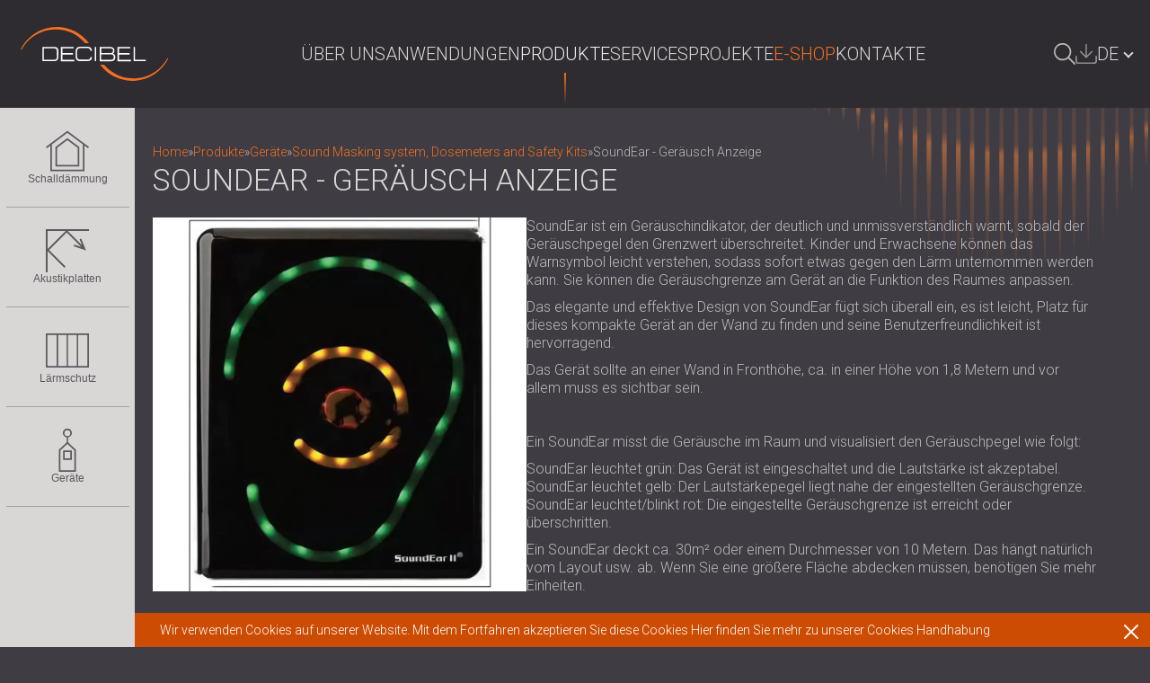

--- FILE ---
content_type: text/html; charset=utf-8
request_url: https://www.decibelinternational.de/products/soundear-gerausch-anzeige-106/
body_size: 190137
content:

<!DOCTYPE html>
<html  lang="de-DE">

	<head>
		<meta charset="utf-8">
		<meta name="viewport" content="width=device-width, initial-scale=1">
		<title>SoundEar - Geräusch Anzeige</title>
		
		<meta name="description" content="Schallschutzmaterialien für Wände, Decken und Böden. Zertifizierte und getestete Lösungen mit kundenspezifischen Größen und Modellen.">
<meta name="keywords" content="Schallschutzmaterialien, Schalldämmung, Schallisolierung, Schalldämmstoffe, Dämmstoffe, Schalldämmung für Wand, Schalldämmung für Decke, Schalldämmung für Boden, Schallschutz, Lärmbelästigung, Schallbehandlung, Schallschutzsysteme">

		<link rel="preconnect" href="https://fonts.googleapis.com">
		<link rel="preconnect" href="https://fonts.gstatic.com" crossorigin>
		<link href="https://fonts.googleapis.com/css2?family=Roboto:wght@300;400;500&display=swap" rel="stylesheet" rel="preload" as="style">

		<!--swiper-->
		<link rel="stylesheet" href="/oss/swiper/swiper-bundle.min.css">
		<script src="/oss/swiper/swiper-bundle.min.js"></script>
		<!--swiper-->

		<script src="https://www.google.com/recaptcha/api.js?hl=de&render=6LcUDdcfAAAAAHD7ySIElBwsA_LzHrj1Sp4CJwz6"></script>
		
		<script src="https://ajax.googleapis.com/ajax/libs/jquery/3.1.0/jquery.min.js"></script> 

		<style>@import url(/css/main.css);:root{--orange: #f37021;--white: #ffffff;--red: #fd0013;--light-grey-0: #f2f2f2;--light-grey-1: #d9d7d5;--light-grey-2: #bcb9b9;--light-grey-3: #a4a4a4;--dark-grey-1: #5a595d;--dark-grey-2: #3f3d43;--dark-grey-3: #363439;--dark-grey-4: #2e2c31;--font-size-xxl: 34px;--font-size-xl: 28px;--font-size-l: 24px;--font-size-m: 20px;--font-size-def: 16px;--font-size-s: 14px;--font-size-xs: 10px;--font-size-xxs: 7px}*{margin:0;padding:0;box-sizing:border-box;scroll-behavior:smooth;line-height:1.3em}html,body{margin:0;padding:0;width:100%;min-height:100vh;scroll-padding-top:120px}body{font-family:"Roboto", sans-serif;font-weight:300;font-size:var(--font-size-def);background:var(--dark-grey-2);color:var(--light-grey-2);overflow-x:hidden;overflow-y:auto}html.overlay-on,html.overlay-on body{overflow:hidden !important}.grecaptcha-badge{opacity:0}.button__fill{background:var(--dark-grey-3);color:var(--white);margin:0 auto;padding:10px 32px;font-size:var(--font-size-def);text-transform:uppercase;border:none;transition:all .25s ease-in-out}.button__fill:hover{background:var(--orange);color:var(--white)}svg{fill:currentColor}.orange__color{color:var(--orange) !important}h1,h2,h3,h4,h5,h6{font-weight:300}p,ol,ul,li{font-size:var(--font-size-def);color:var(--light-grey-2)}ul li a{display:inline;font-size:var(--font-size-def)}p:last-child{margin-bottom:0}p a{display:inline-block;color:var(--orange);background:transparent;border-bottom:1px solid transparent}p a:hover{color:var(--orange);border-bottom:1px solid var(--orange)}b,strong{font-weight:500}a,button{display:block;outline:0;box-shadow:none;border:none;border-radius:0;color:var(--bs-body-color);opacity:1;text-decoration:none;transition:all 0.15s ease-out}a:hover,a:focus,a:active,button:hover,button:focus,button:active{cursor:pointer;outline:0;box-shadow:none !important;color:var(--bs-body-color);text-decoration:none;transition:all 0.15s ease-out}input,optgroup,textarea{padding:6px 12px;background-color:var(--white);outline:0;box-shadow:none;border:none;border-radius:0;appearance:none !important;-webkit-appearance:none !important;color:var(--light-grey-3);text-decoration:none}@media (min-width: 768px){input,optgroup,textarea{padding:8px 16px}}@media (min-width: 1200px){input,optgroup,textarea{padding:10px 18px}}input:hover,input:focus,input:active,optgroup:hover,optgroup:focus,optgroup:active,textarea:hover,textarea:focus,textarea:active{outline:0;box-shadow:none !important;border:none;color:var(--light-grey-3);text-decoration:none}.wrap-cookies-div{position:fixed;background:#cd4c04;bottom:0;width:100%;z-index:999}.wrap-cookies-div.fade-out{transform:translate(0, 100%);transition:transform 0.5s cubic-bezier(0.09, 0.14, 0.07, 0.1)}.wrap-cookies-div .text-cookies{width:100%;max-width:1400px;text-align:center;margin:0 auto;padding:10px 25px;font-size:var(--font-size-s);color:var(--white)}.wrap-cookies-div .text-cookies a{display:inline;color:var(--white)}.wrap-cookies-div .text-cookies .close-link{position:absolute;right:13px;top:13px;display:block;font-size:var(--font-size-def);width:1em;height:1em;background:transparent url("data:image/svg+xml,%0A%3Csvg xmlns='http://www.w3.org/2000/svg' viewBox='0 0 16 16' fill='%23fff'%3E%3Cpath d='M.293.293a1 1 0 011.414 0L8 6.586 14.293.293a1 1 0 111.414 1.414L9.414 8l6.293 6.293a1 1 0 01-1.414 1.414L8 9.414l-6.293 6.293a1 1 0 01-1.414-1.414L6.586 8 .293 1.707a1 1 0 010-1.414z'/%3E%3C/svg%3E") center/1em auto no-repeat;opacity:1;cursor:pointer}.back__link{text-transform:lowercase;color:var(--orange)}.back__link::before{content:'<< '}.back__link a{display:inline-block;margin:5px 0 10px;padding:0;color:var(--orange);background:transparent;border-bottom:1px solid transparent}.back__link a:hover{border-bottom:1px solid var(--orange)}.swiper{width:100%;height:100%}.swiper-slide{display:flex;flex-direction:column;justify-content:flex-start;align-items:flex-start}.swiper-slide img{display:block;width:100%;height:100%;object-fit:cover}@media (max-width: 767.98px){.swiperVideos{width:auto;margin-right:-0.875rem}}@media (max-width: 1199.98px){.swiperVideos{width:auto;margin-right:-1.5rem}}.swiperVideos .swiper-slide{width:72%;cursor:grab}@media (min-width: 768px){.swiperVideos .swiper-slide{width:48%}}.swiperRef .swiper-slide{justify-content:center;align-items:center}.swiperRef .swiper-slide .card-text{text-align:center}.swiperRef .swiper-slide p{text-align:center}.swiperRef .swiper-pagination{position:relative;bottom:0}.swiperRef .swiper-pagination .swiper-pagination-bullet{width:16px;height:3px;border-radius:0;background:var(--dark-grey-2);opacity:1}.swiperRef .swiper-pagination .swiper-pagination-bullet.swiper-pagination-bullet-active{background:var(--orange)}.tiny-text{position:relative;overflow:hidden;transition:max-height 0.5s ease;min-height:100px}.tiny-text.streching{max-height:4000px !important;transition:max-height 1.5s ease}.tiny-text h2{display:block;margin:0 0 10px 0}.tiny-text h3{margin-bottom:26px;font-size:clamp(1.375rem, 3vw, 1.5rem);letter-spacing:normal}.tiny-text h3:not(:first-child){margin-top:30px}@media (min-width: 768px){.tiny-text h3:not(:first-child){margin-top:50px}}.tiny-text p{display:block;margin:0 0 10px 0}.tiny-text p:last-child{margin-bottom:0}.tiny-text ul{width:100%;display:flex;flex-direction:column;gap:5px;margin:0 0 10px 0 !important;padding:0 0 0 15px;list-style:none}.tiny-text ul li{position:relative;padding:0 0 0 20px}.tiny-text ul li::before{position:absolute;content:'\2022';font-size:var(--font-size-xxl);left:0;color:inherit}.tiny-text ul li a{color:var(--orange);text-decoration:none}.tiny-text ul li a:hover{text-decoration:underline}.tiny-text ul li a strong{color:var(--orange)}.tiny-text strong{color:var(--light-grey-0);font-weight:500}.tiny-text video,.tiny-text iframe{display:block;margin:5px 0;width:100% !important;height:auto;aspect-ratio:16 / 9}.strech-this{position:relative;display:none;width:100%;margin:0;padding:25px 0;color:var(--bs-body-color);text-align:left}.strech-this::before{content:"";position:absolute;bottom:100%;left:0;width:100%;height:50px;background:linear-gradient(0deg, #3f3d43 20%, rgba(63,61,67,0.75) 55%, rgba(63,61,67,0) 100%);transition:height 1s ease}.strech-this.open::before{height:0}.strech-this::after{content:"";position:absolute;bottom:0;left:0;width:100%;height:2px;background:linear-gradient(90deg, var(--dark-grey-2) 0%, rgba(119,118,121,0) 100%)}.strech-this:hover::after{background:linear-gradient(90deg, #f37021 0%, rgba(243,112,33,0) 100%)}.strech-this>.txt-read-more{display:inline}.strech-this>.txt-read-less{display:none}.strech-this.open>.txt-read-more{display:none}.strech-this.open>.txt-read-less{display:inline}.strech-this:hover,.strech-this:focus{background:none}table{margin-bottom:20px !important}table thead,table tbody,table tfoot,table tr,table td,table th{border:none !important;box-shadow:none !important;color:var(--bs-body-color)}table thead tr{background:transparent !important}table thead tr th{font-size:var(--font-size-m);font-weight:300;text-transform:uppercase;color:var(--light-grey-3);letter-spacing:0.2rem;background:transparent !important;padding:12px 0 !important}table tr{background-color:var(--dark-grey-1)}table tr:nth-of-type(2n+2){background-color:var(--dark-grey-2)}table td{width:50%;padding:12px 24px !important}.pr-map svg{fill:var(--dark-grey-4)}.map-marker{margin-left:-8px;margin-top:-8px;box-sizing:border-box}.map-marker.map-clickable{cursor:pointer}.map-marker .dot{border:10px solid var(--orange);background:transparent;border-radius:60px;height:50px;width:50px;animation:pulse 3s ease-out;animation-iteration-count:infinite;position:absolute;top:-20px;left:-20px;z-index:1;opacity:0;box-sizing:border-box}.pulse{width:10px;height:10px;border:5px solid var(--orange);border-radius:30px;background-color:var(--orange);z-index:10;position:absolute;box-sizing:border-box}@keyframes pulse{0%{-moz-transform:scale(0);opacity:0.0}25%{-moz-transform:scale(0);opacity:0.1}50%{-moz-transform:scale(0.1);opacity:0.3}75%{-moz-transform:scale(0.5);opacity:0.5}100%{-moz-transform:scale(1);opacity:0.0}}.page{position:relative;width:100%;margin:0;padding:40px 20px 40px 130px;background:var(--dark-grey-2);overflow-x:hidden}@media (max-width: 1199px){.page{padding:20px}}.page::before{position:absolute;content:'';top:0;right:0;width:380px;height:190px;background:url("/i/backgrounds/top-right.svg") center center no-repeat;background-size:contain;opacity:.7;z-index:1}.page .container{position:relative;width:100%;max-width:1400px;margin:0 auto;padding:0;z-index:5}.page .container .page__header{width:100%;display:flex;flex-direction:column;gap:10px;margin:0}.page .container .page__header:has(.page__header-desc p){margin:0 0 20px}.page .container .page__header .page__header-title{width:100%;display:flex;align-items:center;gap:10px;margin:0;padding:0;font-size:var(--font-size-xxl);text-transform:uppercase;text-wrap:balance;color:var(--light-grey-1)}@media (max-width: 1199px){.page .container .page__header .page__header-title{font-size:var(--font-size-l)}}.page .container .page__header .page__header-title .page__header-title-icon{display:inline-block;width:78px;min-width:78px;height:78px;background:var(--dark-grey-4)}.page .container .page__header .page__header-title .page__header-title-icon img,.page .container .page__header .page__header-title .page__header-title-icon svg{display:block;margin:0;padding:0;width:100%;height:100%;object-fit:contain}.page .container .page__header .crumbs__path{display:block;width:100%;margin:0;padding:0}.page .container .page__header .crumbs__path ol{margin:0;padding:0;display:flex;flex-wrap:wrap;gap:5px;list-style-type:none}.page .container .page__header .crumbs__path ol li{font-size:var(--font-size-s)}.page .container .page__header .crumbs__path ol li a{color:var(--orange)}.page .container .page__header .page__header-subnav{width:100%;display:flex;flex-wrap:wrap;margin:0;padding:0}.page .container .page__header .page__header-subnav .page__header-subnav-item{position:relative;margin:0 20px 0 0;color:var(--orange);border-bottom:1px solid transparent}.page .container .page__header .page__header-subnav .page__header-subnav-item:nth-last-of-type(1)::after{display:none}.page .container .page__header .page__header-subnav .page__header-subnav-item::after{position:absolute;content:'\00BB';right:-15px;top:50%;transform:translateY(-50%);color:var(--light-grey-2)}.page .container .page__header .page__header-subnav .page__header-subnav-item:hover{border-bottom:1px solid var(--orange)}.page .container .page__body{width:100%;display:flex;flex-wrap:wrap;justify-content:flex-start;align-content:flex-start;align-items:flex-start;gap:0 40px;margin:20px 0 0}@media (max-width: 1199px){.page .container .page__body{gap:0 20px}}.page .container .page__body .page__body-col:nth-of-type(1){width:100%;max-width:calc(40% - 20px);margin:0 0 40px}@media (max-width: 1199px){.page .container .page__body .page__body-col:nth-of-type(1){max-width:calc(40% - 10px)}}@media (max-width: 640px){.page .container .page__body .page__body-col:nth-of-type(1){max-width:100%}}.page .container .page__body .page__body-col:nth-of-type(2){width:100%;max-width:calc(60% - 20px)}@media (max-width: 1199px){.page .container .page__body .page__body-col:nth-of-type(2){max-width:calc(60% - 10px)}}@media (max-width: 640px){.page .container .page__body .page__body-col:nth-of-type(2){max-width:100%}}.page .container .page__body .page__body-col.full__col{width:100%;max-width:100%}.page .container .page__body .page__body-col.full__col h2,.page .container .page__body .page__body-col.full__col h3{display:block;margin:10px 0}.page .container .page__body .page__body-col.full__col ul,.page .container .page__body .page__body-col.full__col ol{width:100%;display:flex;flex-direction:column;gap:5px;margin:0px 0;padding:0 0 0 15px;list-style:none}.page .container .page__body .page__body-col.full__col ul li,.page .container .page__body .page__body-col.full__col ol li{position:relative;padding:0 0 0 20px}.page .container .page__body .page__body-col.full__col ul li::before,.page .container .page__body .page__body-col.full__col ol li::before{position:absolute;content:'\2022';font-size:var(--font-size-xxl);left:0;color:inherit}.page .container .page__body .page__body-col.full__col ul li a,.page .container .page__body .page__body-col.full__col ol li a{color:var(--orange);text-decoration:none}.page .container .page__body .page__body-col.full__col ul li a:hover,.page .container .page__body .page__body-col.full__col ol li a:hover{text-decoration:underline}.page .container .page__body .page__body-col.full__col ul li a strong,.page .container .page__body .page__body-col.full__col ol li a strong{color:var(--orange)}.page .container .page__body .page__body-col.full__col ol{list-style:decimal;padding:0 0 0 30px}.page .container .page__body .page__body-col.full__col ol li{padding:0 0 0 0px}.page .container .page__body .page__body-col.full__col ol li::before{display:none}.page .container .page__body .page__body-col .gallery{display:flex;flex-direction:column;gap:2px}.page .container .page__body .page__body-col .gallery .gallery__main{width:100%;aspect-ratio:1 / 1;overflow:hidden}.page .container .page__body .page__body-col .gallery .gallery__main img{display:block;margin:0;padding:0;width:100%;height:100%;object-fit:cover}.page .container .page__body .page__body-col .gallery .gallery__thumbs{display:flex;flex-wrap:wrap;gap:2px}.page .container .page__body .page__body-col .gallery .gallery__thumbs .gallery__thumbs-item{width:100%;max-width:calc(25% - 2px);aspect-ratio:1 / 1;overflow:hidden}.page .container .page__body .page__body-col .gallery .gallery__thumbs .gallery__thumbs-item img{display:block;margin:0;padding:0;width:100%;height:100%;object-fit:cover}.page .container .page__body .page__body-col .fade-in{opacity:0;animation:fade-in 0.3s ease-in 1 forwards}@keyframes fade-in{from{opacity:0}to{opacity:1}}.page .container .page__body .page__body-col .page__body-col-date{display:block;width:100%;margin:0 0 10px;color:var(--light-grey-1)}.page .container .page__body .page__body-col .readmore__btn{position:relative;display:none;width:100%;margin:0;padding:25px 20px;color:var(--light-grey-2);background:var(--dark-grey-2);text-align:left;font-size:var(--font-size-def);transition:all 0.5s}.page .container .page__body .page__body-col .readmore__btn::before,.page .container .page__body .page__body-col .readmore__btn::after{position:absolute;content:'';left:0;right:0;transition:all 0.5s}.page .container .page__body .page__body-col .readmore__btn::before{bottom:100%;height:50px;background:linear-gradient(0deg, #3f3d43 20%, rgba(63,61,67,0.75) 55%, rgba(63,61,67,0) 100%);transition:height 1s ease}.page .container .page__body .page__body-col .readmore__btn::after{bottom:0;height:2px;background:linear-gradient(90deg, var(--dark-grey-1) 0%, rgba(119,118,121,0) 100%)}.page .container .page__body .page__body-col .readmore__btn:hover::after{background:linear-gradient(90deg, var(--orange) 0%, rgba(243,112,33,0) 100%)}.page .container .page__body .page__body-col .readmore__btn:hover,.page .container .page__body .page__body-col .readmore__btn:focus{background:none}.page .container .page__body .page__body-col .readmore__btn.open::before{height:0}.page .container .page__body .page__body-col .readmore__btn>.readmore__btn-txt-more{display:inline;text-transform:uppercase}.page .container .page__body .page__body-col .readmore__btn>.readmore__btn-txt-less{display:none;text-transform:uppercase}.page .container .page__body .page__body-col .readmore__btn.open>.readmore__btn-txt-more{display:none}.page .container .page__body .page__body-col .readmore__btn.open>.readmore__btn-txt-less{display:inline}.page .container .page__body .page__body-col .benefits{position:relative;width:100%;display:flex;flex-wrap:wrap;align-items:center;gap:2px;margin:10px 0}.page .container .page__body .page__body-col .benefits .benefits__item{position:relative;width:100%;max-width:calc(12.5% - 2px);min-width:calc(12.5% - 2px);aspect-ratio:1 / 1;padding:0;background:var(--dark-grey-2);transition:transform .5s ease}@media (max-width: 1024px){.page .container .page__body .page__body-col .benefits .benefits__item{max-width:calc(16.66% - 2px);min-width:calc(16.66% - 2px)}}@media (max-width: 768px){.page .container .page__body .page__body-col .benefits .benefits__item{max-width:calc(20% - 2px);min-width:calc(20% - 2px)}}@media (max-width: 640px){.page .container .page__body .page__body-col .benefits .benefits__item{max-width:calc(12.5% - 2px);min-width:calc(12.5% - 2px)}}@media (max-width: 540px){.page .container .page__body .page__body-col .benefits .benefits__item{max-width:calc(16.66% - 2px);min-width:calc(16.66% - 2px)}}@media (max-width: 425px){.page .container .page__body .page__body-col .benefits .benefits__item{max-width:calc(20% - 2px);min-width:calc(20% - 2px)}}.page .container .page__body .page__body-col .benefits .benefits__item:hover{transform:scale(1.5);box-shadow:0px 0px 25px rgba(0,0,0,0.6);z-index:10}.page .container .page__body .page__body-col .benefits .benefits__item:hover .benefits__item-desc{top:calc(100% - 2px);box-shadow:0px 0px 10px rgba(0,0,0,0.6)}.page .container .page__body .page__body-col .benefits .benefits__item .benefits__item-img{position:relative;display:block;margin:0 auto;padding:10px;aspect-ratio:1 / 1;overflow:hidden;display:flex;flex-direction:column;justify-content:center;align-items:center;background:var(--dark-grey-2)}.page .container .page__body .page__body-col .benefits .benefits__item .benefits__item-img img{display:block;margin:0;padding:0;width:100%;height:100%;object-fit:contain;object-position:center center}.page .container .page__body .page__body-col .benefits .benefits__item .benefits__item-desc{position:absolute;left:0;right:0;top:0;padding:2px 5px 5px 5px;text-align:center;font-size:var(--font-size-xxs);background:var(--dark-grey-2);transition:all 0.5s;z-index:-1}.page .container .page__body .page__body-col .textures{position:relative;display:grid;grid-template-columns:repeat(10, 1fr);grid-gap:2px}@media (max-width: 768px){.page .container .page__body .page__body-col .textures{grid-template-columns:repeat(6, 1fr)}}.page .container .page__body .page__body-col .textures .textures__item{position:relative;aspect-ratio:1 / 1;border:1px solid transparent}.page .container .page__body .page__body-col .textures .textures__item img{display:block;margin:0;padding:0;width:100%;height:100%;object-fit:cover;object-position:center center}.page .container .page__body .page__body-col .textures .textures__item:hover{transform:scale(2.1) translateY(.5%);transform-origin:0 100%;border:1px solid var(--light-grey-1);background-color:var(--light-grey-1);transition:transform 0.15s ease;z-index:2;cursor:pointer}.page .container .page__body .page__body-col .textures .textures__item:hover .textures__item-title span{font-size:var(--font-size-xxs)}.page .container .page__body .page__body-col .textures .textures__item:hover .textures__item-title span+span{display:block}.page .container .page__body .page__body-col .textures .textures__item .textures__item-title{position:absolute;bottom:0;left:0;right:0;display:flex;flex-direction:column;background:transparent;padding:5px;z-index:1}.page .container .page__body .page__body-col .textures .textures__item .textures__item-title span{color:var(--light-grey-1);font-size:var(--font-size-xs);text-shadow:0px 0px 2px var(--dark-grey-4)}.page .container .page__body .page__body-col .textures .textures__item .textures__item-title span+span{display:none}.page .container .page__body .accordion{display:block;width:100%;margin:20px 0 0 0}.page .container .page__body .accordion .accordion__title{width:100%;display:flex;align-items:center;gap:10px;margin:0;padding:0;font-size:var(--font-size-xxl);text-transform:uppercase;color:var(--light-grey-1)}@media (max-width: 1199px){.page .container .page__body .accordion .accordion__title{font-size:var(--font-size-l)}}.page .container .page__body .accordion .accordion__q{position:relative;width:100%;max-width:60%;margin:0;padding:15px 45px 15px 15px;background:none;color:var(--light-grey-2);text-transform:uppercase;text-align:left;cursor:pointer;transition:0.4s}.page .container .page__body .accordion .accordion__q:hover{background:var(--dark-grey-4)}.page .container .page__body .accordion .accordion__q::after{position:absolute;content:'\2713';top:50%;transform:translateY(-50%);right:15px;font-weight:700;font-size:var(--font-size-m)}@media (max-width: 768px){.page .container .page__body .accordion .accordion__q{max-width:100%}}.page .container .page__body .accordion .accordion-active{background:var(--dark-grey-4)}.page .container .page__body .accordion .accordion__a{position:relative;width:100%;max-width:60%;padding:0 20px;max-height:1px;overflow:hidden;transition:max-height 0.2s ease-out}.page .container .page__body .accordion .accordion__a::after{position:absolute;content:'';left:0;right:0;bottom:0;height:1px;background:linear-gradient(90deg, #f37021 0%, rgba(243,112,33,0) 100%)}@media (max-width: 768px){.page .container .page__body .accordion .accordion__a{max-width:100%}}.page .container .page__body .accordion .accordion__a p{margin:15px 0}.page .container .page__body .timeline{position:relative;width:100%;max-width:740px;margin:0 auto;padding:0;display:flex;flex-direction:column;gap:20px}@media (max-width: 680px){.page .container .page__body .timeline{padding:0 10px}}.page .container .page__body .timeline::after{position:absolute;content:"";top:30px;left:50%;transform:translateX(-50%);border-right:2px dotted var(--dark-grey-1);height:calc(100% - 60px);z-index:-1}@media (max-width: 680px){.page .container .page__body .timeline::after{left:10px}}.page .container .page__body .timeline .timeline__row{position:relative;width:100%;max-width:50%;align-self:flex-end}@media (max-width: 680px){.page .container .page__body .timeline .timeline__row{align-self:flex-start;max-width:100%}}.page .container .page__body .timeline .timeline__row::before{position:absolute;content:"";top:26px;left:-8px;width:16px;height:16px;transform:rotate(45deg);background:var(--dark-grey-2);border:2px solid var(--light-grey-3);z-index:5}.page .container .page__body .timeline .timeline__row .timeline__row-date{position:relative;padding:8px 20px 10px;background-color:transparent;font-size:48px;text-decoration:none;line-height:1;color:var(--light-grey-3)}.page .container .page__body .timeline .timeline__row .timeline__row-date:hover,.page .container .page__body .timeline .timeline__row .timeline__row-date.timeline__active{color:var(--light-grey-1)}@media (max-width: 680px){.page .container .page__body .timeline .timeline__row .timeline__row-date{font-size:var(--font-size-xl);padding:18px 20px 10px}}.page .container .page__body .timeline .timeline__row:nth-child(2n){text-align:right;align-self:flex-start}@media (max-width: 680px){.page .container .page__body .timeline .timeline__row:nth-child(2n){text-align:left}}.page .container .page__body .timeline .timeline__row:nth-child(2n)::before{left:auto;right:-8px}@media (max-width: 680px){.page .container .page__body .timeline .timeline__row:nth-child(2n)::before{right:auto;left:-8px}}.page .container .page__body .timeline .timeline__row:nth-child(2n) .timeline__content{text-align:right}@media (max-width: 680px){.page .container .page__body .timeline .timeline__row:nth-child(2n) .timeline__content{text-align:left}}.page .container .page__body .timeline .timeline__row .timeline__content{max-height:0;overflow:hidden;color:var(--light-grey-2);position:relative;padding:0 20px;transition:max-height 0.2s ease-out}.page .container .page__body .timeline .timeline__row .timeline__content.timeline__open{padding:0 20px 20px 20px}.page .container .page__body .timeline .timeline__row .timeline__content ul{display:flex;flex-direction:column;gap:20px;margin:0;padding:0;list-style:none}.page .container .page__body .timeline .timeline__row .timeline__content ul li a:hover{color:var(--orange)}.page .container .page__body .print__btn{display:flex;align-items:center;gap:10px;margin:0 auto;text-transform:uppercase;transition:all 0.5s}.page .container .page__body .print__btn svg{width:24px;height:24px;margin:0;padding:0;fill:var(--light-grey-2);transition:all 0.5s}.page .container .page__body .print__btn:hover{color:var(--orange)}.page .container .page__body .print__btn:hover svg{fill:var(--orange)}.page.blog__detail .container{max-width:800px}.page.blog__detail .container.def{max-width:1400px}.page.blog__detail .container.def .list__type-v{margin:40px 0 0 0}.page.blog__detail .container.def .list__type-v .list__type-v-title{text-align:center}.page.blog__detail .container.def .list__type-v .list__type-v-item .list__type-v-item-title{text-transform:none}.page.blog__detail .container .page__body .page__body-info{width:100%;display:flex;gap:10px;margin:0 0 20px}.page.blog__detail .container .page__body .page__body-info .page__body-date,.page.blog__detail .container .page__body .page__body-info .page__body-author{display:inline-block;color:var(--light-grey-1)}.page.blog__detail .container .page__body .page__header-subnav{width:100%;max-width:90%;display:flex;flex-direction:column;align-items:flex-start;gap:5px;margin:20px auto;padding:20px;border:1px solid var(--dark-grey-1);background:rgba(255,255,255,0.03)}.page.blog__detail .container .page__body .page__header-subnav h2{font-size:var(--font-size-l)}.page.blog__detail .container .page__body .page__header-subnav .page__header-subnav-item{position:relative;display:inline;margin:0 0 0 15px;border:none;color:var(--light-grey-2);text-decoration:none;font-size:var(--font-size-m);transition:all 0.5s}.page.blog__detail .container .page__body .page__header-subnav .page__header-subnav-item:nth-last-of-type(1)::after{display:block}.page.blog__detail .container .page__body .page__header-subnav .page__header-subnav-item::after{position:absolute;content:'\00BB';color:var(--light-grey-2);top:0;left:-15px}.page.blog__detail .container .page__body .page__header-subnav .page__header-subnav-item.tag-h3{margin:0 0 0 30px;font-size:var(--font-size-def)}.page.blog__detail .container .page__body .page__header-subnav .page__header-subnav-item:hover{color:var(--orange)}.page.blog__detail .container p img{display:block;width:100% !important;height:auto !important;margin:0;padding:0}.page.products__detail{padding:40px 0px 0px 150px}@media (max-width: 1199px){.page.products__detail{padding:20px 0}}.page.products__detail .container{padding:0 20px 40px}.page.products__detail .container .list__type-b{margin:20px 0 0 0;padding:0 0 0px}.page.products__detail .content__dark .container{padding:0}.page.home__page{padding:40px 20px;background:var(--dark-grey-4)}.page.home__page::before{display:none}.page.home__page .container .hp__products{width:100%;display:flex;gap:2px;margin:0 0 40px 0}@media (max-width: 768px){.page.home__page .container .hp__products{flex-wrap:wrap}}.page.home__page .container .hp__products .hp__products-col{position:relative;width:100%;max-width:calc(50% - 1px);aspect-ratio:1 / 1;display:flex;flex-wrap:wrap;justify-content:flex-start;align-content:center;align-items:center;gap:2px}@media (max-width: 768px){.page.home__page .container .hp__products .hp__products-col{max-width:100%;aspect-ratio:auto}}.page.home__page .container .hp__products .hp__products-col:nth-of-type(1){padding:60px;background:var(--dark-grey-2)}@media (max-width: 1024px){.page.home__page .container .hp__products .hp__products-col:nth-of-type(1){padding:40px}}@media (max-width: 768px){.page.home__page .container .hp__products .hp__products-col:nth-of-type(1){padding:40px 20px}}.page.home__page .container .hp__products .hp__products-col:nth-of-type(1):before{position:absolute;content:'';top:-20px;left:60px;width:2px;height:150px;background:linear-gradient(0deg, rgba(243,112,33,0) 0%, var(--orange) 100%)}@media (max-width: 1024px){.page.home__page .container .hp__products .hp__products-col:nth-of-type(1):before{left:40px;height:80px}}@media (max-width: 768px){.page.home__page .container .hp__products .hp__products-col:nth-of-type(1):before{left:20px;height:50px}}.page.home__page .container .hp__products .hp__products-col .hp__products-col-title{display:block;margin:0 0 10px}.page.home__page .container .hp__products .hp__products-col .hp__products-col-title a{position:relative;display:inline-block;padding:0 20px 0 0;font-size:var(--font-size-xxl);text-transform:uppercase;transition:all 0.5s}@media (max-width: 1199px){.page.home__page .container .hp__products .hp__products-col .hp__products-col-title a{font-size:var(--font-size-l)}}.page.home__page .container .hp__products .hp__products-col .hp__products-col-title a::after{position:absolute;content:'';border:solid var(--orange);border-width:0 2px 2px 0;top:14px;right:0;padding:6px;transform:rotate(-45deg);-webkit-transform:rotate(-45deg);transition:all 0.5s}@media (max-width: 1199px){.page.home__page .container .hp__products .hp__products-col .hp__products-col-title a::after{top:10px;padding:4px}}.page.home__page .container .hp__products .hp__products-col .hp__products-col-title a:hover{color:var(--orange)}.page.home__page .container .hp__products .hp__products-col .hp__products-col-title a:hover::after{right:-10px}.page.home__page .container .hp__products .hp__products-col .hp__products-col-item{position:relative;width:100%;max-width:calc(50% - 1px);aspect-ratio:1 / 1;overflow:hidden}.page.home__page .container .hp__products .hp__products-col .hp__products-col-item::before{position:absolute;content:'';inset:0;background:rgba(0,0,0,0.4);transition:all 0.5s;z-index:4}.page.home__page .container .hp__products .hp__products-col .hp__products-col-item:hover::before{background:rgba(243,112,33,0.6)}.page.home__page .container .hp__products .hp__products-col .hp__products-col-item:hover img{transform:scale(1.05)}.page.home__page .container .hp__products .hp__products-col .hp__products-col-item img{display:block;margin:0;padding:0;width:100%;height:100%;object-fit:cover;object-position:center center;transition:all 0.5s}.page.home__page .container .hp__products .hp__products-col .hp__products-col-item .hp__products-col-item-title{position:absolute;bottom:20px;left:20px;right:20px;margin:0;padding:0;text-transform:uppercase;text-wrap:balance;line-height:1.5em;z-index:5;font-size:var(--font-size-def);color:var(--light-grey-1)}.page.home__page .container .hp__products .hp__products-col .hp__products-col-item .hp__products-col-item-title span{display:block;margin:0 0 10px;padding:0;width:40px;height:40px}.page.home__page .container .hp__products .hp__products-col .hp__products-col-item .hp__products-col-item-title span svg{display:block;margin:0;padding:0;width:100%;height:100%;object-fit:contain;object-position:center center}.page.home__page .container .list__type-b .list__type-b-title a{position:relative;display:inline-block;padding:0 20px 0 0;transition:all 0.5s}.page.home__page .container .list__type-b .list__type-b-title a::after{position:absolute;content:'';border:solid var(--orange);border-width:0 2px 2px 0;top:14px;right:0;padding:6px;transform:rotate(-45deg);-webkit-transform:rotate(-45deg);transition:all 0.5s}@media (max-width: 1199px){.page.home__page .container .list__type-b .list__type-b-title a::after{top:10px;padding:4px}}.page.home__page .container .list__type-b .list__type-b-title a:hover{color:var(--orange)}.page.home__page .container .list__type-b .list__type-b-title a:hover::after{right:-10px}.content__dark{width:100%;margin:0;padding:40px 20px;background:var(--dark-grey-4)}@media (max-width: 768px){.content__dark{padding:20px}}.content__dark .container{padding:0;z-index:1}.content__dark .container .tab__content{display:flex;flex-wrap:wrap;justify-content:space-evenly}.content__dark .container .tab__content .tab__btn{display:inline-block;position:relative;text-transform:uppercase;text-align:center;font-size:var(--font-size-def);color:var(--light-grey-1);margin:0;padding:20px 0;cursor:pointer}@media (max-width: 768px){.content__dark .container .tab__content .tab__btn{display:none}}.content__dark .container .tab__content .tab__btn:hover::after{right:0}.content__dark .container .tab__content .tab__btn::after{position:absolute;content:'';left:0;right:100%;bottom:0;height:2px;background:linear-gradient(90deg, var(--orange) 0%, rgba(243,112,33,0) 100%);transition:all 0.5s}.content__dark .container .tab__content #chart,.content__dark .container .tab__content #info{display:none !important}.content__dark .container .tab__content #chart:checked ~ .tab__content-chart,.content__dark .container .tab__content #info:checked ~ .tab__content-info{display:flex}.content__dark .container .tab__content #chart:checked ~ .chart__btn::after,.content__dark .container .tab__content #info:checked ~ .info__btn::after{right:0}.content__dark .container .tab__content .tab__content-chart,.content__dark .container .tab__content .tab__content-info{display:none;flex-direction:column;align-items:flex-start;gap:10px;width:100%;background:var(--dark-grey-2);padding:40px}@media (max-width: 768px){.content__dark .container .tab__content .tab__content-chart,.content__dark .container .tab__content .tab__content-info{padding:20px;display:flex}}.content__dark .container .tab__content .tab__content-chart .tab__content-chart-title,.content__dark .container .tab__content .tab__content-info .tab__content-chart-title{display:block;margin:0;padding:0 0 0 10px;text-transform:uppercase;font-size:var(--font-size-l);color:var(--light-grey-1)}@media (max-width: 1200px){.content__dark .container .tab__content .tab__content-chart .tab__content-chart-title,.content__dark .container .tab__content .tab__content-info .tab__content-chart-title{font-size:var(--font-size-m)}}.content__dark .container .tab__content .tab__content-chart .chartdiv,.content__dark .container .tab__content .tab__content-info .chartdiv{width:100%;aspect-ratio:21 / 9}.content__dark .container .tab__content .tab__content-chart .tab__content-info-table,.content__dark .container .tab__content .tab__content-info .tab__content-info-table{width:100%;margin:0;padding:0}.content__dark .container .tab__content .tab__content-chart .tab__content-info-table tr,.content__dark .container .tab__content .tab__content-info .tab__content-info-table tr{background:rgba(255,255,255,0.05)}.content__dark .container .tab__content .tab__content-chart .tab__content-info-table tr:nth-of-type(even),.content__dark .container .tab__content .tab__content-info .tab__content-info-table tr:nth-of-type(even){background:rgba(255,255,255,0.1)}.content__dark .container .tab__content .tab__content-chart .tab__content-info-table tr:has(.head),.content__dark .container .tab__content .tab__content-info .tab__content-info-table tr:has(.head){background:var(--dark-grey-4) !important}.content__dark .container .tab__content .tab__content-chart .tab__content-info-table tr td,.content__dark .container .tab__content .tab__content-chart .tab__content-info-table tr th,.content__dark .container .tab__content .tab__content-info .tab__content-info-table tr td,.content__dark .container .tab__content .tab__content-info .tab__content-info-table tr th{color:var(--light-grey-1);padding:12px 10px 10px !important}.content__dark .container .tab__content .tab__content-chart .tab__content-info-table tr:has(td:nth-child(2):last-child) td,.content__dark .container .tab__content .tab__content-info .tab__content-info-table tr:has(td:nth-child(2):last-child) td{width:50%}.content__dark .container .tab__content .tab__content-chart .tab__content-info-table tr:has(td:nth-child(3):last-child) td,.content__dark .container .tab__content .tab__content-info .tab__content-info-table tr:has(td:nth-child(3):last-child) td{width:33.33%}.content__dark .container .tab__content .tab__content-chart .tab__content-info-table tr:has(td:nth-child(4):last-child) td,.content__dark .container .tab__content .tab__content-info .tab__content-info-table tr:has(td:nth-child(4):last-child) td{width:25%}.content__dark .container .tab__content .tab__content-chart .tab__content-info-download,.content__dark .container .tab__content .tab__content-info .tab__content-info-download{display:flex;align-items:center;gap:10px}.content__dark .container .tab__content .tab__content-chart .tab__content-info-download:hover,.content__dark .container .tab__content .tab__content-info .tab__content-info-download:hover{color:var(--orange)}.content__dark .container .tab__content .tab__content-chart .tab__content-info-download .tab__content-info-ico,.content__dark .container .tab__content .tab__content-info .tab__content-info-download .tab__content-info-ico{width:32px;height:32px;margin:0 0 0 10px}.content__dark .container .tab__content .tab__content-chart .tab__content-info-download .tab__content-info-ico svg,.content__dark .container .tab__content .tab__content-info .tab__content-info-download .tab__content-info-ico svg{display:block;margin:0;padding:0;width:100%;height:100%;object-fit:contain;object-position:center center}.content__dark .container .tab__content .tab__content-chart .tab__content-chart-title{display:none}@media (max-width: 768px){.content__dark .container .tab__content .tab__content-chart .tab__content-chart-title{display:block}}.request .request__btn-holder{width:100%;display:flex;flex-wrap:wrap;gap:2px;margin:20px 0 0 0}.request .request__btn-holder .request__btn{flex:1;position:relative;display:block;white-space:nowrap;margin:0;padding:0;background-color:transparent;color:var(--orange);text-align:center;font-weight:400}.request .request__btn-holder .request__btn span{display:block;position:relative}.request .request__btn-holder .request__btn>span{overflow:hidden;position:relative;display:block;width:100%;margin:0 auto;padding:25px 5px;background-color:var(--dark-grey-4);-webkit-transition:all 0.75s ease;-moz-transition:all 0.75s ease;-o-transition:all 0.75s ease;-ms-transition:all 0.75s ease;transition:all 0.75s ease;cursor:pointer;font-size:var(--font-size-m);font-weight:100;letter-spacing:1px;text-transform:uppercase}.request .request__btn-holder .request__btn>span::after{content:"";position:absolute;bottom:0;left:-100%;width:100%;height:2px;background:linear-gradient(90deg, rgba(243,112,33,0) 0%, #f37021 50%, rgba(243,112,33,0) 100%);animation:movement 2s linear infinite;-webkit-animation:movement 2s linear infinite}@keyframes movement{100%{left:100%}}@-webkit-keyframes movement{100%{left:100%}}.request .request__btn-holder .request__btn>span>span{overflow:hidden}.request .request__btn-holder .request__btn:hover>span{background-color:var(--orange);color:var(--light-grey-1)}.related__video-holder{width:100%;margin:40px 0 0 0}.related__video-holder .related__video{width:100%;max-width:50%;aspect-ratio:16 / 9;margin:0 auto;overflow:hidden}@media (max-width: 768px){.related__video-holder .related__video{max-width:100%}}.related__video-holder .related__video iframe{display:block;margin:0;padding:0;width:100%;height:100%;object-fit:cover;object-position:center center}.list__type-h{width:100%;display:flex;flex-wrap:wrap;gap:10px}.list__type-h .list__type-h-title{width:100%;margin:20px 0 0 0;padding:0;font-size:var(--font-size-xxl);text-transform:uppercase;text-align:center;color:var(--light-grey-1)}@media (max-width: 1199px){.list__type-h .list__type-h-title{font-size:var(--font-size-l)}}.list__type-h .list__type-h-item{position:relative;background:var(--dark-grey-1);width:100%;max-width:calc(50% - 5px);display:flex}@media (max-width: 1024px){.list__type-h .list__type-h-item{max-width:calc(33.33% - 7px);flex-direction:column}}@media (max-width: 768px){.list__type-h .list__type-h-item{max-width:calc(50% - 5px)}}@media (max-width: 540px){.list__type-h .list__type-h-item{max-width:100%}}.list__type-h .list__type-h-item:hover::before{opacity:1}.list__type-h .list__type-h-item::before{position:absolute;content:'';inset:0;background:rgba(243,112,33,0.6);opacity:0;transition:all 0.5s}.list__type-h .list__type-h-item .list__type-h-item-col{width:50%}@media (max-width: 1024px){.list__type-h .list__type-h-item .list__type-h-item-col{width:100%}}.list__type-h .list__type-h-item .list__type-h-item-col:nth-of-type(1){padding:40px}@media (max-width: 1024px){.list__type-h .list__type-h-item .list__type-h-item-col:nth-of-type(1){padding:20px}}.list__type-h .list__type-h-item .list__type-h-item-col:nth-of-type(2){aspect-ratio:1 / 1;overflow:hidden}@media (max-width: 1024px){.list__type-h .list__type-h-item .list__type-h-item-col:nth-of-type(2){margin-top:auto}}.list__type-h .list__type-h-item .list__type-h-item-col:nth-of-type(2) img{display:block;margin:0;padding:0;width:100%;height:100%;object-fit:cover}.list__type-h .list__type-h-item .list__type-h-item-col .list__type-h-item-title{display:block;margin:0 0 10px;padding:20px 0 0 0;position:relative;font-size:var(--font-size-m);text-transform:uppercase;color:var(--light-grey-1);text-wrap:balance;line-height:1.5em}.list__type-h .list__type-h-item .list__type-h-item-col .list__type-h-item-title::before{position:absolute;content:"";top:0px;left:0;width:70px;height:2px;background:linear-gradient(90deg, var(--orange) 0%, rgba(243,112,33,0) 100%)}.products{padding:40px 20px 40px 170px}@media (max-width: 1199px){.products{padding:20px}}.products .container .page__header .page__header-title{gap:20px}.products .container .page__header .page__header-title .page__header-title-icon{width:48px;min-width:48px;height:48px;background:none}.products .container .list__type-h{margin:0 0 60px}.products .container .list__type-h:nth-last-of-type(1){margin:0}.products__cat{padding:40px 20px 40px 170px}@media (max-width: 1199px){.products__cat{padding:20px}}.products__cat .container .page__header .page__header-title{gap:20px}.products__cat .container .page__header .page__header-title .page__header-title-icon{width:48px;min-width:48px;height:48px;background:none}.products__cat .container .list__type-h{margin:20px 0}.list__type-b{display:flex;flex-wrap:wrap;justify-content:center;gap:10px}.list__type-b .list__type-b-title,.list__type-b .list__type-b-title p,.list__type-b .list__type-b-title p .myOrangeTitle{width:100%;margin:20px 0 0 0;padding:0;font-size:var(--font-size-xxl);text-transform:uppercase;text-align:center;color:var(--light-grey-1)}@media (max-width: 1199px){.list__type-b .list__type-b-title,.list__type-b .list__type-b-title p,.list__type-b .list__type-b-title p .myOrangeTitle{font-size:var(--font-size-l)}}.list__type-b .list__type-b-title p .myOrangeTitle{color:var(--orange);font-size:var(--font-size-xxl) !important}@media (max-width: 1199px){.list__type-b .list__type-b-title p .myOrangeTitle{font-size:var(--font-size-l) !important}}.list__type-b .list__type-b-item{position:relative;width:100%;max-width:calc(25% - 8px);aspect-ratio:1 / 1;overflow:hidden}@media (max-width: 1024px){.list__type-b .list__type-b-item{max-width:calc(50% - 5px)}}@media (max-width: 540px){.list__type-b .list__type-b-item{max-width:100%}}.list__type-b .list__type-b-item::before{position:absolute;content:'';top:0;left:0;right:0;bottom:0;background:linear-gradient(-180deg, transparent 30%, rgba(0,0,0,0.7) 100%);transition:all 0.5s;opacity:0;z-index:5}.list__type-b .list__type-b-item .list__type-b-item-title{position:absolute;bottom:0;left:20px;right:20px;margin:0;padding:0 0 20px;text-transform:uppercase;text-wrap:balance;line-height:1.5em;z-index:5;font-size:var(--font-size-def);color:var(--light-grey-1)}.list__type-b .list__type-b-item .list__type-b-item-title::after{position:absolute;content:'';left:0;right:100%;bottom:0;height:2px;background:linear-gradient(90deg, var(--orange) 0%, rgba(243,112,33,0) 100%);transition:all 0.5s}.list__type-b .list__type-b-item img{display:block;margin:0;padding:0;width:100%;height:100%;object-fit:cover;transition:all 0.5s}.list__type-b .list__type-b-item:hover img{transform:scale(1.05)}.list__type-b .list__type-b-item:hover .list__type-b-item-title::after{right:0}.list__type-b .list__type-b-item:hover::before{opacity:1}.projects__list .container .page__header .page__header-title{justify-content:center}.projects__list .container .list__type-b{justify-content:flex-start}.list__type-v{width:100%;display:flex;flex-wrap:wrap;gap:10px;margin:0 0 20px}.list__type-v .list__type-v-title{width:100%;margin:20px 0 0 0;padding:0;font-size:var(--font-size-xxl);text-transform:uppercase;color:var(--light-grey-1)}@media (max-width: 1199px){.list__type-v .list__type-v-title{font-size:var(--font-size-l)}}.list__type-v .list__type-v-item{position:relative;width:100%;max-width:calc(25% - 8px);background:var(--dark-grey-1);display:flex;flex-direction:column}@media (max-width: 1024px){.list__type-v .list__type-v-item{max-width:calc(33.33% - 7px)}}@media (max-width: 768px){.list__type-v .list__type-v-item{max-width:calc(50% - 5px)}}@media (max-width: 540px){.list__type-v .list__type-v-item{max-width:100%}}.list__type-v .list__type-v-item:hover::before{right:0}.list__type-v .list__type-v-item::before{position:absolute;content:'';left:0;right:100%;bottom:0;height:2px;background:linear-gradient(90deg, var(--orange) 0%, rgba(243,112,33,0) 100%);transition:all 0.5s;z-index:5}.list__type-v .list__type-v-item .list__type-v-item-img{display:block;width:100%;aspect-ratio:1 / 1;background:var(--dark-grey-4);overflow:hidden}.list__type-v .list__type-v-item .list__type-v-item-img img,.list__type-v .list__type-v-item .list__type-v-item-img iframe{display:block;margin:0;padding:0;width:100%;height:100%;object-fit:cover;object-position:center center}.list__type-v .list__type-v-item .list__type-v-item-title{display:block;margin:0;padding:20px;font-size:var(--font-size-m);color:var(--light-grey-1);text-transform:uppercase}.list__type-v .list__type-v-item .list__type-v-item-title .list__type-v-item-date{display:block;margin:0 0 10px;font-size:var(--font-size-s);color:var(--light-grey-2)}.list__type-v .list__type-v-item:has(.list__type-v-item-desc) .list__type-v-item-title{padding:20px 20px 10px 20px}.list__type-v .list__type-v-item .list__type-v-item-desc{flex:1;position:relative;width:100%;display:flex;flex-direction:column;margin:0;padding:0 20px 20px}.list__type-v .list__type-v-item .list__type-v-item-desc .list__type-v-item-bottom{display:block;width:100%;margin-top:auto}.list__type-v .list__type-v-item .list__type-v-item-desc .list__type-v-item-bottom p{display:block;margin:0}.services .container .list__type-v .list__type-v-item .list__type-v-item-img img,.partners .container .list__type-v .list__type-v-item .list__type-v-item-img img{object-fit:contain}.services .container .list__type-v .list__type-v-item .list__type-v-item-title,.partners .container .list__type-v .list__type-v-item .list__type-v-item-title{text-transform:uppercase}.blog .container .list__type-v .list__type-v-item .list__type-v-item-title,.news .container .list__type-v .list__type-v-item .list__type-v-item-title{text-transform:none}.video .container .list__type-v .list__type-v-item{background:none}.video .container .list__type-v .list__type-v-item .podcast__icon{display:none}.video .container .list__type-v .list__type-v-item .list__type-v-item-img{aspect-ratio:16 / 9;background-position:center center;background-size:cover}.video .container .list__type-v .list__type-v-item .list__type-v-item-title{text-transform:none;padding:10px 0}.video .container .list__type-v .list__type-v-item .bottom__title{display:block;margin:0 0 10px 0}.video .container .list__type-v .list__type-v-item .list__type-v-item-desc{padding:0 0 10px}.page.hp__video{padding:40px 20px}@media (max-width: 1199px){.page.hp__video{padding:20px}}.page.hp__video::before{display:none}.page.hp__video .container .list__type-v .list__type-v-title{text-align:center}.page.hp__video .container .list__type-v .list__type-v-title a{position:relative;display:inline-block;padding:0 20px 0 0;transition:all 0.5s}.page.hp__video .container .list__type-v .list__type-v-title a::after{position:absolute;content:'';border:solid var(--orange);border-width:0 2px 2px 0;top:14px;right:0;padding:6px;transform:rotate(-45deg);-webkit-transform:rotate(-45deg);transition:all 0.5s}@media (max-width: 1199px){.page.hp__video .container .list__type-v .list__type-v-title a::after{top:10px;padding:4px}}.page.hp__video .container .list__type-v .list__type-v-title a:hover{color:var(--orange)}.page.hp__video .container .list__type-v .list__type-v-title a:hover::after{right:-10px}.page.hp__video .container .list__type-v .list__type-v-item .podcast__icon{display:none}.page.hp__video .container .list__type-v .list__type-v-item .list__type-v-item-title .top__title,.page.hp__video .container .list__type-v .list__type-v-item .list__type-v-item-title .bottom__title{display:none}.reference .container .list__type-v .list__type-v-item{background:none}.reference .container .list__type-v .list__type-v-item .list__type-v-item-img{aspect-ratio:1 / 1.414}.reference .container .list__type-v .list__type-v-item .list__type-v-item-title{text-transform:none;padding:10px 0}.reference .container .list__type-v .list__type-v-item .list__type-v-item-desc{padding:0 0 10px}.downloads .container .list__type-v{margin:0 0 60px}.downloads .container .list__type-v:nth-last-of-type(1){margin:0}.downloads .container .list__type-v .list__type-v-item{background:none}.downloads .container .list__type-v .list__type-v-item .list__type-v-item-title{display:flex;align-items:center;gap:20px;padding:10px 0}.downloads .container .list__type-v .list__type-v-item .list__type-v-item-title .list__type-v-item-icon{width:32px;min-width:32px;height:32px}.downloads .container .list__type-v .list__type-v-item .list__type-v-item-title .list__type-v-item-icon svg{display:block;margin:0;padding:0;width:100%;height:100%;object-fit:contain;object-position:center center}.search .container .list__type-v .list__type-v-item{max-width:calc(16.66% - 9px)}@media (max-width: 1400px){.search .container .list__type-v .list__type-v-item{max-width:calc(20% - 8px)}}@media (max-width: 1200px){.search .container .list__type-v .list__type-v-item{max-width:calc(25% - 8px)}}@media (max-width: 768px){.search .container .list__type-v .list__type-v-item{max-width:calc(33.33% - 7px)}}@media (max-width: 540px){.search .container .list__type-v .list__type-v-item{max-width:calc(50% - 5px)}}.search .container .list__type-v .list__type-v-item .list__type-v-item-title{font-size:var(--font-size-def)}@media (max-width: 540px){.search .container .list__type-v .list__type-v-item .list__type-v-item-title{padding:10px}}.search .container .list__type-v .list__type-v-link{width:100%}.search .container .list__type-v .list__type-v-link a{display:inline-block}.search .container .list__type-v .list__type-v-link a:hover{color:var(--orange)}.products__list{padding:40px 20px 40px 170px}@media (max-width: 1199px){.products__list{padding:20px}}.products__list .container .page__header .page__header-title{gap:20px}.products__list .container .page__header .page__header-title .page__header-title-icon{width:48px;min-width:48px;height:48px;background:none}.products__list .container .list__type-v{margin:20px 0}.products__list .container .list__type-v .list__type-v-item{background:var(--white)}.products__list .container .list__type-v .list__type-v-item .list__type-v-item-title{color:var(--dark-grey-4);text-transform:none}.clients{width:100%;display:flex;flex-wrap:wrap;gap:10px}.clients .clients__item{width:100%;max-width:calc(9% - 9px);aspect-ratio:1 / 1;overflow:hidden}@media (max-width: 1439px){.clients .clients__item{max-width:calc(10% - 9px)}}@media (max-width: 1023px){.clients .clients__item{max-width:calc(12.5% - 9px)}}@media (max-width: 768px){.clients .clients__item{max-width:calc(16.66% - 9px)}}@media (max-width: 580px){.clients .clients__item{max-width:calc(33.33% - 7px)}}.clients .clients__item img{display:block;margin:0;padding:0;width:100%;height:100%;object-fit:cover;object-position:center center}.page.hp__clients{display:block;margin:0;padding:50px 20px;background:var(--white)}.page.hp__clients::before{display:none}.page.hp__clients .container .hp__clients-title{width:100%;margin:0 0 10px;text-align:center;font-size:var(--font-size-l)}.page.hp__clients .container .hp__clients-title a{position:relative;display:inline-block;text-transform:uppercase;color:var(--dark-grey-1);padding:0 15px 0 0;transition:all 0.5s}.page.hp__clients .container .hp__clients-title a::after{position:absolute;content:'';border:solid var(--orange);border-width:0 2px 2px 0;top:10px;right:0;padding:4px;transform:rotate(-45deg);-webkit-transform:rotate(-45deg);transition:all 0.5s}@media (max-width: 1199px){.page.hp__clients .container .hp__clients-title a::after{top:10px;padding:4px}}.page.hp__clients .container .hp__clients-title a:hover{color:var(--orange)}.page.hp__clients .container .hp__clients-title a:hover::after{right:-5px}.page.hp__clients .container .hp__clients-logos{position:relative;width:100%;overflow:hidden;margin:0;padding:0;white-space:nowrap}.page.hp__clients .container .hp__clients-logos::before,.page.hp__clients .container .hp__clients-logos::after{position:absolute;content:'';top:0;bottom:0;width:10%;z-index:5}.page.hp__clients .container .hp__clients-logos::before{left:0;background:linear-gradient(90deg, #fff 0%, rgba(255,255,255,0) 100%)}.page.hp__clients .container .hp__clients-logos::after{right:0;background:linear-gradient(90deg, rgba(255,255,255,0) 0%, #fff 100%)}.page.hp__clients .container .hp__clients-logos .hp__clients-logos-slide{display:inline-block;animation:200s slide infinite linear}.page.hp__clients .container .hp__clients-logos .hp__clients-logos-slide img{height:116px;filter:grayscale(1);opacity:0.4;transition:all 0.5s}.page.hp__clients .container .hp__clients-logos .hp__clients-logos-slide img:hover{filter:none;opacity:1}@keyframes slide{from{transform:translateX(0)}to{transform:translateX(-100%)}}.hp__hero-video{position:relative;margin:-120px 0 0 0;width:100%;height:100vh;overflow:hidden}@media (max-width: 1200px){.hp__hero-video{height:calc(100vh - 100px);margin:-100px 0 0 0}}@media (max-width: 768px){.hp__hero-video{height:calc(100vh - 70px);margin:-70px 0 0 0}}.hp__hero-video::before{content:'';position:absolute;top:0;right:0;bottom:0;left:0;background:linear-gradient(180deg, rgba(46,44,49,0.64) 0%, #2e2c31 100%);z-index:1;opacity:.3}.hp__hero-video::after{content:'';position:absolute;top:0;right:0;bottom:0;left:0;background:url("/i/backgrounds/home-video-effect.svg") right -150px bottom -30px/393px auto no-repeat transparent;z-index:2}@media (min-width: 768px){.hp__hero-video::after{background-position:right 0 bottom -30px}}@media (min-width: 1200px){.hp__hero-video::after{background-size:676px auto;background-position:right 0 bottom 0}}.hp__hero-video video{display:block;margin:0;padding:0;width:100%;height:100%;object-fit:cover;object-position:center center}.hp__hero-video .hp__hero-video-title{position:absolute;width:100%;max-width:1400px;padding:0 20px;top:50%;left:50%;transform:translate(-50%, -50%);text-align:center;font-size:58px;color:var(--light-grey-1);text-wrap:balance;text-shadow:1px 1px 10px var(--dark-grey-4);z-index:10}@media (max-width: 1199px){.hp__hero-video .hp__hero-video-title{font-size:42px}}@media (max-width: 768px){.hp__hero-video .hp__hero-video-title{font-size:var(--font-size-xxl)}}.hp__hero-video .hp__hero-video-title .hp__hero-video-subtitle{display:block;font-size:var(--font-size-l)}.ref{position:relative;padding:200px 20px;background:url("/i/backgrounds/ref-bg.webp") center center no-repeat,var(--dark-grey-2);background-size:cover}@media (max-width: 768px){.ref{padding:60px 20px}}.ref::before{content:'';position:absolute;top:0;right:0;bottom:0;left:0;background:radial-gradient(circle, rgba(63,61,67,0.202101) 0%, rgba(63,61,67,0.40098) 50%, #3f3d43 100%)}.ref .ref__container{width:100%;max-width:810px;margin:auto;padding:60px 100px;background:rgba(46,44,49,0.95);text-align:center}@media (max-width: 1199px){.ref .ref__container{padding:40px}}@media (max-width: 768px){.ref .ref__container{padding:40px 20px}}.ref .ref__container .ref__container-title{position:relative;text-align:center;display:inline-block;margin:0 0 60px}@media (max-width: 1199px){.ref .ref__container .ref__container-title{margin:0 0 40px}}.ref .ref__container .ref__container-title::after{position:absolute;content:'';top:0;left:0;width:64px;height:52px;transform:translate(-58%, -10%);background:url("/i/ico/ref-ico.svg") center center/contain no-repeat transparent;z-index:1}@media (max-width: 1199px){.ref .ref__container .ref__container-title::after{width:48px;height:39px}}.ref .ref__container .ref__container-title a{position:relative;display:inline-block;padding:0 20px 0 0;font-size:var(--font-size-xxl);text-transform:uppercase;transition:all 0.5s;z-index:2}@media (max-width: 1199px){.ref .ref__container .ref__container-title a{font-size:var(--font-size-l)}}.ref .ref__container .ref__container-title a::after{position:absolute;content:'';border:solid var(--orange);border-width:0 2px 2px 0;top:14px;right:0;padding:6px;transform:rotate(-45deg);-webkit-transform:rotate(-45deg);transition:all 0.5s}@media (max-width: 1199px){.ref .ref__container .ref__container-title a::after{top:10px;padding:4px}}.ref .ref__container .ref__container-title a:hover{color:var(--orange)}.ref .ref__container .ref__container-title a:hover::after{right:-10px}.ref .ref__container .swiper .swiper-wrapper .swiper-slide{display:flex;flex-direction:column}.ref .ref__container .swiper .swiper-wrapper .swiper-slide .ref__container-body{font-size:var(--font-size-m);font-style:italic;color:var(--light-grey-2);margin:0 0 40px 0}.ref .ref__container .swiper .swiper-wrapper .swiper-slide .ref__container-name{font-size:var(--font-size-l);color:var(--light-grey-2)}.ref .ref__container .swiper .swiper-wrapper .swiper-slide .ref__container-position{font-size:var(--font-size-def);color:var(--orange)}.ref .ref__container .swiper .swiper-wrapper .swiper-slide .ref__container-company{font-size:var(--font-size-def);margin:20px 0 0 0;color:var(--light-grey-2)}.contacts .container .page__header .page__header-title,.distributors .container .page__header .page__header-title{justify-content:center}.contacts__list{padding:60px 20px 60px 130px}@media (max-width: 1199px){.contacts__list{padding:40px 20px}}.contacts__list::before{display:none}.contacts__list.dark__list{background:var(--dark-grey-3)}.contacts__list.dark__list .container{gap:20px 60px}@media (max-width: 1400px){.contacts__list.dark__list .container{gap:20px 40px}}@media (max-width: 1024px){.contacts__list.dark__list .container{gap:20px}}.contacts__list .container{display:flex;flex-wrap:wrap;gap:40px 60px}@media (max-width: 1400px){.contacts__list .container{gap:40px}}@media (max-width: 1024px){.contacts__list .container{gap:20px}}.contacts__list .container .contacts__list-title{display:block;width:100%;margin:0 0 20px;padding:0;font-size:var(--font-size-xxl);text-transform:uppercase;text-align:center;color:var(--light-grey-1)}@media (max-width: 1199px){.contacts__list .container .contacts__list-title{font-size:var(--font-size-l)}}.contacts__list .container .contacts__list-item{display:flex;flex-direction:column;gap:5px;width:100%;max-width:calc(25% - 45px)}@media (max-width: 1400px){.contacts__list .container .contacts__list-item{max-width:calc(25% - 30px)}}@media (max-width: 1024px){.contacts__list .container .contacts__list-item{max-width:calc(33.33% - 14px)}}@media (max-width: 768px){.contacts__list .container .contacts__list-item{max-width:calc(50% - 10px)}}@media (max-width: 540px){.contacts__list .container .contacts__list-item{max-width:100%}}.contacts__list .container .contacts__list-item .contacts__list-item-title{font-size:var(--font-size-def);text-transform:uppercase;color:var(--light-grey-1)}.contacts__list .container .contacts__list-item .contacts__list-item-desc{color:var(--light-grey-2)}.contacts__list .container .contacts__list-item .contacts__list-item-email{align-self:flex-start}.contacts__list .container .contacts__list-item .contacts__list-item-email a{position:relative;color:var(--orange);white-space:nowrap;text-decoration:none}.contacts__list .container .contacts__list-item .contacts__list-item-email a:hover::before{right:0}.contacts__list .container .contacts__list-item .contacts__list-item-email a::before{position:absolute;content:'';left:0;right:100%;bottom:-2px;height:1px;background:var(--orange);transition:all 0.5s}.contacts__list .container .contacts__list-desc{display:block;width:100%;margin:20px 0;text-align:center}.distributors.dark__list{background:var(--dark-grey-2)}.distributors .container .contacts__list-desc{text-align:left}.form__holder{padding:60px 20px 60px 130px;background:var(--dark-grey-3)}@media (max-width: 1199px){.form__holder{padding:40px 20px}}.form__holder::before{display:none}.PageBar{width:100%;margin:20px auto;color:var(--light-grey-3);display:flex;justify-content:center;align-items:center}.PageBar a{float:right}.PageBar .prev,.PageBar .next{margin:0 10px;width:16px;height:24px}.PageBar .prev:hover,.PageBar .next:hover{color:var(--orange)}.PageBar .prev::before{position:absolute;content:'';border:solid var(--orange);border-width:0 1px 1px 0;display:inline-block;margin-top:5px;padding:7px;transform:rotate(135deg);-webkit-transform:rotate(135deg)}.PageBar .next::after{position:absolute;content:'';border:solid var(--orange);border-width:0 1px 1px 0;display:inline-block;margin-top:5px;padding:7px;transform:rotate(-45deg);-webkit-transform:rotate(-45deg)}.PageBar span.prev{opacity:0.5}.PageBar span.next{opacity:0.5}.PageBar .pages{margin:0 10px}.shake-down{position:fixed;transform:rotate(-360deg);margin:0;padding:0;left:calc(50% - 40px);bottom:10px;text-align:center;background:transparent;z-index:999}.shake-down.shake-down-hide{display:none}.shake-down span{position:absolute;width:80px;height:80px;bottom:0}.shake-down span:hover::before{-webkit-animation-play-state:paused;-moz-animation-play-state:paused;-o-animation-play-state:paused;animation-play-state:paused}.shake-down span::before{position:absolute;content:"";display:inline-block;top:35%;left:37%;width:40px;height:40px;border-bottom:3px solid var(--orange);border-right:3px solid var(--orange);transform:translate(-10%, -55%) rotate(45deg);animation-name:bounce;animation-duration:0.8s;animation-direction:alternate;animation-timing-function:cubic-bezier(0.3, 0.03, 0.05, 0.3);animation-iteration-count:infinite}.callButton{display:none;position:fixed;bottom:30px;right:30px;width:48px;height:48px;border-radius:50%;background:var(--orange);animation:pulse 2s infinite;text-align:center;z-index:9999}.callButton::before{content:'';position:absolute;inset:10px;background:url("/i/ico/phone.svg") center center no-repeat;background-size:contain;cursor:pointer}@media (max-width: 1200px){.callButton{display:block}}@keyframes pulse{0%{-moz-box-shadow:0 0 0 0 rgba(244,128,60,0.6);box-shadow:0 0 0 0 rgba(244,128,60,0.6)}70%{-moz-box-shadow:0 0 0 20px rgba(244,128,60,0);box-shadow:0 0 0 20px rgba(244,128,60,0)}100%{-moz-box-shadow:0 0 0 0 rgba(244,128,60,0);box-shadow:0 0 0 0 rgba(244,128,60,0)}}.yt-iframe-box{position:relative;background:transparent 50% 50% no-repeat;background-size:cover}.yt-iframe-box:not(.loaded){cursor:pointer}.yt-iframe-box:not(.loaded)::before,.yt-iframe-box:not(.loaded):after{position:absolute;content:'';left:50%;top:50%;transform:translate(-50%, -50%);pointer-events:none}.yt-iframe-box:not(.loaded):after{width:68px;height:48px;background:var(--red);border-radius:15px}.yt-iframe-box:not(.loaded)::before{width:0px;height:0px;border-style:solid;border-width:10px 0 10px 17px;border-color:transparent transparent transparent var(--white);z-index:50}.my-modal-dialog-layer{position:fixed;inset:0;visibility:hidden;opacity:0;display:flex;justify-content:center;align-items:center;background:rgba(0,0,0,0.4);padding:10px;z-index:1}.my-modal-dialog-layer.show{visibility:visible;opacity:1;backdrop-filter:blur(1px);z-index:6000}.my-modal-dialog-layer.show .my-modal-dialog .timeout [data-duration="5"]:after{transition-duration:5s}.my-modal-dialog-layer.show .my-modal-dialog .timeout [data-duration="30"]:after{transition-duration:30s}.my-modal-dialog-layer.show .my-modal-dialog .timeout::after{width:100%;transition:width 5s linear}.my-modal-dialog-layer .my-modal-dialog{position:relative;width:100%;max-width:400px;margin:0 auto;padding:20px 30px 20px 20px;overflow:hidden;background:var(--white);box-shadow:0 0 10px rgba(0,0,0,0.3);border:1px solid var(--light-grey-2);border-radius:5px;font-size:var(--font-size-def);color:var(--dark-grey-4)}@media (max-width: 768px){.my-modal-dialog-layer .my-modal-dialog{font-size:var(--font-size-s)}}.my-modal-dialog-layer .my-modal-dialog .mmd-text{padding:0 0 10px 0}.my-modal-dialog-layer .my-modal-dialog .mmd-text.errors{color:var(--red)}.my-modal-dialog-layer .my-modal-dialog .mmd-text.success{color:var(--dark-grey-4)}.my-modal-dialog-layer .my-modal-dialog .close-btn{position:absolute;right:10px;top:10px;width:20px;height:20px;line-height:20px;text-align:center;color:var(--dark-grey-4);cursor:pointer}.my-modal-dialog-layer .my-modal-dialog .close-btn:hover{color:var(--orange)}.my-modal-dialog-layer .my-modal-dialog .timeout{position:absolute;bottom:0;left:0;right:0;height:4px;background:var(--light-grey-0)}.my-modal-dialog-layer .my-modal-dialog .timeout::after{position:absolute;content:'';display:block;width:0;height:4px;background:var(--orange)}form.submitting button{pointer-events:none;position:relative}form.submitting button::after{position:absolute;content:'Form Loading...';inset:0;padding:5px;display:flex;justify-content:center;align-items:center;background:rgba(255,255,255,0.95);color:var(--dark-grey-4);text-transform:none;border:1px solid var(--light-grey-2);box-shadow:0 0 5px rgba(0,0,0,0.3)}#downloadsPageForm{position:fixed;margin:0;padding:120px 20px;width:100%;max-width:580px;top:50%;left:50%;transform:translate(-50%, -50%);z-index:999}#requestProductOfferForm,#getInTouchForm{display:none;position:fixed;top:0;left:0;right:0;height:100vh;background:rgba(0,0,0,0.6);padding:20px;backdrop-filter:blur(2px);overflow-y:auto;z-index:1050}#requestProductOfferForm.show__form,#getInTouchForm.show__form{display:block}.mail__form{position:relative;width:100%;max-width:900px;margin:0 auto;padding:40px;display:flex;flex-wrap:wrap;gap:20px;background:var(--light-grey-1)}@media (max-width: 1200px){.mail__form{padding:20px}}.mail__form .mail__form-close{position:absolute;right:20px;top:20px;width:20px;height:20px;background:url("/i/ico/close-grey.svg") 0 0 no-repeat;background-size:contain;cursor:pointer}@media (max-width: 1200px){.mail__form .mail__form-close{top:5px;right:5px}}.mail__form .mail__form-row{width:100%;display:flex;flex-direction:column;gap:10px}.mail__form .mail__form-row .mail__form-title{display:block;margin:0;padding:0;text-align:center;text-transform:uppercase;font-size:var(--font-size-xxl);font-weight:300;color:var(--dark-grey-1)}@media (max-width: 1200px){.mail__form .mail__form-row .mail__form-title{font-size:var(--font-size-l)}}.mail__form .mail__form-row p{display:block;color:var(--dark-grey-1);margin:0;padding:0}.mail__form .mail__form-row p label{position:relative;display:inline-flex;flex-wrap:wrap;justify-content:flex-end;align-content:flex-end;align-items:flex-end;gap:5px;margin:0 10px 0 0;padding:0 0 0 30px;user-select:none}.mail__form .mail__form-row p label:nth-last-of-type(1){margin:0}.mail__form .mail__form-row p label .chk{position:absolute;top:-2px;left:0;height:20px;width:20px;background:var(--white);cursor:pointer}.mail__form .mail__form-row p label .chk::after{display:none;position:absolute;content:"\2713";font-weight:700;text-align:center;inset:0}.mail__form .mail__form-row p label .mail__form-chk{position:absolute;opacity:0;height:0;width:0}.mail__form .mail__form-row p label .mail__form-chk:checked ~ .chk::after{display:block}.mail__form .mail__form-row .info__text{text-align:center;font-size:var(--font-size-s)}.mail__form .mail__form-downloads{width:100%;display:flex;gap:15px}.mail__form .mail__form-downloads .mail__form-inp{width:100%;margin:0;padding:10px 10px 8px 10px;font-size:var(--font-size-def);width:100%;color:var(--dark-grey-1);border:1px solid var(--light-grey-3);outline:none;transition:all 0.5s}.mail__form .mail__form-downloads .mail__form-inp:focus,.mail__form .mail__form-downloads .mail__form-inp:active{border:1px solid var(--dark-grey-2)}.mail__form .mail__form-col{width:100%;max-width:calc(50% - 10px);display:flex;flex-wrap:wrap;gap:20px}@media (max-width: 680px){.mail__form .mail__form-col{max-width:100%}}.mail__form .mail__form-col .mail__form-inp,.mail__form .mail__form-col .mail__form-select,.mail__form .mail__form-col .mail__form-text{margin:0;padding:10px 10px 8px 10px;font-size:var(--font-size-def);width:100%;color:var(--dark-grey-1);border:1px solid var(--light-grey-3);outline:none;transition:all 0.5s}.mail__form .mail__form-col .mail__form-inp.width-1,.mail__form .mail__form-col .mail__form-select.width-1,.mail__form .mail__form-col .mail__form-text.width-1{max-width:calc(50% - 10px)}.mail__form .mail__form-col .mail__form-inp:focus,.mail__form .mail__form-col .mail__form-inp:active,.mail__form .mail__form-col .mail__form-select:focus,.mail__form .mail__form-col .mail__form-select:active,.mail__form .mail__form-col .mail__form-text:focus,.mail__form .mail__form-col .mail__form-text:active{border:1px solid var(--dark-grey-2)}.mail__form .mail__form-col .mail__form-select{max-height:43px}.mail__form .mail__form-col .mail__form-text{height:100%;min-height:200px;resize:none}.overlay-bgn{display:block;top:0;left:0;z-index:999;position:absolute;width:100%;height:100%;background:var(--dark-grey-4);opacity:0.9}.podcast{position:fixed;right:-500px;bottom:190px;width:100%;max-width:360px;background:var(--light-grey-1);padding:5px;z-index:1056}@media (max-width: 540px){.podcast{max-width:calc(100% - 60px)}}.podcast #podcast__close{position:absolute;top:10px;right:10px;width:20px;height:20px;cursor:pointer;z-index:5}.podcast #podcast__close:hover::after,.podcast #podcast__close:hover::before{background:var(--orange)}.podcast #podcast__close::before,.podcast #podcast__close::after{position:absolute;content:'';top:50%;left:0;right:0;height:2px;background:var(--light-grey-1);transition:all 0.5s}.podcast #podcast__close::after{transform:rotate(45deg)}.podcast #podcast__close::before{transform:rotate(-45deg)}.podcast .list__type-v{margin:0}.podcast .list__type-v .list__type-v-item{width:100%;max-width:100%;background:var(--dark-grey-4)}.podcast .list__type-v .list__type-v-item::before{display:none}.podcast .list__type-v .list__type-v-item .list__type-v-item-img{aspect-ratio:16 / 9;background-position:center center;background-size:cover}.podcast .list__type-v .list__type-v-item .list__type-v-item-title{padding:0;font-size:var(--font-size-m);font-weight:700;text-align:center;color:var(--orange);text-wrap:pretty}.podcast .list__type-v .list__type-v-item .list__type-v-item-title .main__title{display:block;position:relative;padding:20px;z-index:5}.podcast .list__type-v .list__type-v-item .list__type-v-item-title .bottom__title{position:relative;display:block;width:100%;margin:0;padding:40px 20px 20px 20px;text-align:center;text-transform:none;font-size:var(--font-size-m);font-weight:300;color:var(--dark-grey-4);background:var(--orange);z-index:3}.podcast .list__type-v .list__type-v-item .list__type-v-item-title .bottom__title::after{position:absolute;content:'';left:0;right:0;top:-34px;height:64px;background:url("/i/backgrounds/podcast-bgr.svg") center left no-repeat;background-size:cover}.podcast .list__type-v .list__type-v-item .list__type-v-item-title .bottom__title strong{color:var(--dark-grey-4);font-weight:400}.podcast.show__podcast{animation-name:showPodcast;animation-duration:2s;animation-delay:0s;animation-iteration-count:1;animation-timing-function:ease-in-out;animation-fill-mode:forwards}@keyframes showPodcast{from{right:-500px}to{right:30px}}:root{--orange: #f37021;--white: #ffffff;--red: #fd0013;--light-grey-0: #f2f2f2;--light-grey-1: #d9d7d5;--light-grey-2: #bcb9b9;--light-grey-3: #a4a4a4;--dark-grey-1: #5a595d;--dark-grey-2: #3f3d43;--dark-grey-3: #363439;--dark-grey-4: #2e2c31;--font-size-xxl: 34px;--font-size-xl: 28px;--font-size-l: 24px;--font-size-m: 20px;--font-size-def: 16px;--font-size-s: 14px;--font-size-xs: 10px;--font-size-xxs: 7px}.header{position:sticky;top:0;left:0;right:0;height:120px;background-color:rgba(46,44,49,0.95);margin:0;padding:0 20px;display:flex;justify-content:space-between;align-items:center;z-index:1055}@media (max-width: 1200px){.header{height:100px}}@media (max-width: 768px){.header{height:70px}}.header .header__logo{display:inline-block;height:100%;padding:30px 0}@media (max-width: 1200px){.header .header__logo{padding:25px 0}}@media (max-width: 768px){.header .header__logo{padding:15px 0}}.header .header__logo img{display:block;margin:0;padding:0;width:100%;height:100%;object-fit:contain}.header .header__nav{display:flex;justify-content:center;align-content:center;align-items:center;gap:30px;list-style:none;margin:0;padding:0;height:100%}@media (max-width: 1280px){.header .header__nav{gap:20px}}@media (max-width: 1200px){.header .header__nav{display:none}}.header .header__nav.mobile__nav{display:none}@media (max-width: 1200px){.header .header__nav.mobile__nav{display:flex;padding:0 24px 0 0}}.header .header__nav .header__nav-item{position:relative;height:100%;display:flex;flex-direction:column;justify-content:center}.header .header__nav .header__nav-item.subnav:hover .header__nav-link::after{height:0}.header .header__nav .header__nav-item.subnav:hover .subnav__list{display:flex}.header .header__nav .header__nav-item.lng .header__nav-link{padding:0 15px 0 0}.header .header__nav .header__nav-item.lng .header__nav-link::before{position:absolute;content:'';top:8px;right:0;border:solid var(--light-grey-1);border-width:0 2px 2px 0;display:inline-block;padding:3px;transform:rotate(45deg);-webkit-transform:rotate(45deg);transition:all 0.5s}.header .header__nav .header__nav-item.lng .header__nav-link.active__lng::before{top:12px;transform:rotate(-135deg);-webkit-transform:rotate(-135deg)}.header .header__nav .header__nav-item.lng .header__nav-link.lng__drop::after{display:none !important}.header .header__nav .header__nav-item.lng .subnav__list{display:flex;flex-direction:column;max-height:0;overflow:hidden;transition:max-height 0.3s ease-out;left:auto;right:0px;transform:translateX(0)}.header .header__nav .header__nav-item.lng .subnav__list::after{left:auto;right:20px;transform:translateX(0)}.header .header__nav .header__nav-item.lng .subnav__list .subnav__item .subnav__link{padding:8px 16px}.header .header__nav .header__nav-item.lng .subnav__list .subnav__item .subnav__link .subnav__link-icon{width:22px;min-width:22px;height:22px;min-height:22px;border-radius:50%;overflow:hidden}.header .header__nav .header__nav-item.lng .subnav__list .subnav__item .subnav__link .subnav__link-icon img,.header .header__nav .header__nav-item.lng .subnav__list .subnav__item .subnav__link .subnav__link-icon svg{display:block;margin:0;padding:0;width:100%;height:100%;object-fit:cover;object-position:center center}.header .header__nav .header__nav-item .header__nav-link{position:relative;display:inline-block;margin:0;padding:8px 0;font-size:var(--font-size-m);text-transform:uppercase;color:var(--light-grey-1);transition:all 0.1s}.header .header__nav .header__nav-item .header__nav-link:hover{color:var(--light-grey-0)}.header .header__nav .header__nav-item .header__nav-link:hover::after{height:36px}.header .header__nav .header__nav-item .header__nav-link.e-shop{color:var(--orange)}.header .header__nav .header__nav-item .header__nav-link.active{color:var(--light-grey-0)}.header .header__nav .header__nav-item .header__nav-link.active::after{height:36px}.header .header__nav .header__nav-item .header__nav-link::after{position:absolute;content:'';top:100%;left:50%;transform:translateX(-50%);width:2px;height:0;background:linear-gradient(180deg, var(--orange) 0%, rgba(243,112,33,0) 100%)}.header .header__nav .header__nav-item .subnav__list{position:absolute;top:100%;left:50%;transform:translateX(-50%);min-width:220px;list-style:none;display:none;flex-direction:column;margin:0;padding:0;z-index:1}.header .header__nav .header__nav-item .subnav__list::before{position:absolute;content:'';top:0;height:10px;left:0;right:0;background:linear-gradient(0deg, transparent 0%, rgba(0,0,0,0.3) 100%)}.header .header__nav .header__nav-item .subnav__list::after{position:absolute;content:'';top:-36px;left:50%;transform:translateX(-50%);width:2px;height:36px;background:linear-gradient(180deg, var(--orange) 0%, rgba(243,112,33,0) 100%)}.header .header__nav .header__nav-item .subnav__list .subnav__item{margin:0;padding:0;border-bottom:1px solid var(--light-grey-2)}.header .header__nav .header__nav-item .subnav__list .subnav__item:nth-last-of-type(1){border-bottom:none}.header .header__nav .header__nav-item .subnav__list .subnav__item .subnav__link{display:flex;align-items:center;gap:10px;padding:25px;text-transform:uppercase;color:var(--dark-grey-1);background:var(--light-grey-1);font-weight:400;font-size:var(--font-size-def);white-space:nowrap;transition:all 0.5s}.header .header__nav .header__nav-item .subnav__list .subnav__item .subnav__link:hover{background:var(--light-grey-0);color:var(--orange)}.header .header__nav .header__nav-item .subnav__list .subnav__item .subnav__link .subnav__link-icon{display:inline-block;margin:0;padding:0;width:40px;min-width:40px;height:40px;min-height:40px;filter:drop-shadow(0 0 5px rgba(0,0,0,0.3))}.header .header__nav .header__nav-item .subnav__list .subnav__item .subnav__link .subnav__link-icon img,.header .header__nav .header__nav-item .subnav__list .subnav__item .subnav__link .subnav__link-icon svg{display:block;margin:0;padding:0;width:100%;height:100%;object-fit:contain !important;object-position:center center;pointer-events:none}.header .header__nav .header__nav-icon{position:relative;height:100%;display:flex;flex-direction:column;justify-content:center}.header .header__nav .header__nav-icon.shop,.header .header__nav .header__nav-icon.contacts{display:none}@media (max-width: 1200px){.header .header__nav .header__nav-icon.shop,.header .header__nav .header__nav-icon.contacts{display:flex}}.header .header__nav .header__nav-icon.shop a,.header .header__nav .header__nav-icon.contacts a{width:45px;height:40px}@media (max-width: 768px){.header .header__nav .header__nav-icon.shop a,.header .header__nav .header__nav-icon.contacts a{width:40px;height:40px}}.header .header__nav .header__nav-icon a{width:24px;height:24px;margin:0;padding:0}.header .header__nav .header__nav-icon a svg{display:block;margin:0;padding:0;width:100%;height:100%;object-fit:contain;object-position:center center;opacity:0.7}.header .header__nav .header__nav-icon .header__nav-icon-chk{display:none}.header .header__nav .header__nav-icon .header__nav-icon-chk:checked ~ .header__nav-icon-unchecked{display:none}.header .header__nav .header__nav-icon .header__nav-icon-chk:checked ~ .header__nav-icon-checked{display:inline-block}.header .header__nav .header__nav-icon .header__nav-icon-chk:checked ~ .search{height:220px}.header .header__nav .header__nav-icon .header__nav-icon-chk:checked ~ .mobile__nav{bottom:0;overflow-y:auto}.header .header__nav .header__nav-icon .header__nav-icon-unchecked,.header .header__nav .header__nav-icon .header__nav-icon-checked{display:inline-block;width:24px;height:24px;margin:0;padding:0;cursor:pointer}.header .header__nav .header__nav-icon .header__nav-icon-unchecked svg,.header .header__nav .header__nav-icon .header__nav-icon-checked svg{display:block;margin:0;padding:0;width:100%;height:100%;object-fit:contain;object-position:center center}.header .header__nav .header__nav-icon .header__nav-icon-unchecked .hamburger__open,.header .header__nav .header__nav-icon .header__nav-icon-checked .hamburger__open{position:relative;display:inline-block;width:48px;height:30px}@media (max-width: 768px){.header .header__nav .header__nav-icon .header__nav-icon-unchecked .hamburger__open,.header .header__nav .header__nav-icon .header__nav-icon-checked .hamburger__open{width:42px;height:26px}}.header .header__nav .header__nav-icon .header__nav-icon-unchecked .hamburger__open::after,.header .header__nav .header__nav-icon .header__nav-icon-unchecked .hamburger__open::before,.header .header__nav .header__nav-icon .header__nav-icon-checked .hamburger__open::after,.header .header__nav .header__nav-icon .header__nav-icon-checked .hamburger__open::before{position:absolute;content:'';left:0;right:0;height:2px}.header .header__nav .header__nav-icon .header__nav-icon-unchecked .hamburger__open::before,.header .header__nav .header__nav-icon .header__nav-icon-checked .hamburger__open::before{top:0;background:linear-gradient(270deg, var(--dark-grey-1) 0%, rgba(119,118,121,0) 100%)}.header .header__nav .header__nav-icon .header__nav-icon-unchecked .hamburger__open::after,.header .header__nav .header__nav-icon .header__nav-icon-checked .hamburger__open::after{bottom:0;background:linear-gradient(270deg, rgba(119,118,121,0) 0%, var(--dark-grey-1) 100%)}.header .header__nav .header__nav-icon .header__nav-icon-unchecked .hamburger__open span,.header .header__nav .header__nav-icon .header__nav-icon-checked .hamburger__open span{position:absolute;content:'';left:0;right:0;top:50%;transform:translateY(-50%);height:2px;background:var(--dark-grey-1)}.header .header__nav .header__nav-icon .header__nav-icon-unchecked .hamburger__close,.header .header__nav .header__nav-icon .header__nav-icon-checked .hamburger__close{position:relative;display:inline-block;width:48px;height:30px}@media (max-width: 768px){.header .header__nav .header__nav-icon .header__nav-icon-unchecked .hamburger__close,.header .header__nav .header__nav-icon .header__nav-icon-checked .hamburger__close{width:42px;height:26px}}.header .header__nav .header__nav-icon .header__nav-icon-unchecked .hamburger__close::after,.header .header__nav .header__nav-icon .header__nav-icon-unchecked .hamburger__close::before,.header .header__nav .header__nav-icon .header__nav-icon-checked .hamburger__close::after,.header .header__nav .header__nav-icon .header__nav-icon-checked .hamburger__close::before{position:absolute;content:'';left:0;right:0;top:50%;height:2px}.header .header__nav .header__nav-icon .header__nav-icon-unchecked .hamburger__close::before,.header .header__nav .header__nav-icon .header__nav-icon-checked .hamburger__close::before{background:linear-gradient(270deg, rgba(119,118,121,0.5) 0%, var(--dark-grey-1) 100%);transform:rotate(45deg)}.header .header__nav .header__nav-icon .header__nav-icon-unchecked .hamburger__close::after,.header .header__nav .header__nav-icon .header__nav-icon-checked .hamburger__close::after{background:linear-gradient(270deg, var(--dark-grey-1) 0%, rgba(119,118,121,0.5) 100%);transform:rotate(-45deg)}.header .header__nav .header__nav-icon .header__nav-icon-checked{display:none}.header .header__nav .header__nav-icon .search{position:fixed;top:120px;left:0;right:0;height:0;overflow:hidden;background:var(--light-grey-1);box-shadow:0 0 20px rgba(0,0,0,0.3);display:flex;flex-direction:column;justify-content:center;align-content:center;align-items:center;transition:all 0.5s;z-index:-1}.header .header__nav .header__nav-icon .search .search__content{display:flex;gap:15px;width:100%;max-width:600px}.header .header__nav .header__nav-icon .search .search__content .search__content-inp{margin:0;padding:10px 10px 8px 10px;font-size:var(--font-size-def);width:100%;color:var(--dark-grey-1);border:1px solid var(--light-grey-3);outline:none;transition:all 0.5s}.header .header__nav .header__nav-icon .search .search__content .search__content-inp:focus,.header .header__nav .header__nav-icon .search .search__content .search__content-inp:active{border:1px solid var(--dark-grey-2)}.header .header__nav .header__nav-icon .mobile__nav{position:fixed;top:100px;left:0;right:0;bottom:100%;overflow:hidden;background:var(--light-grey-1);display:flex;transition:all 0.5s}@media (max-width: 768px){.header .header__nav .header__nav-icon .mobile__nav{top:70px}}@media (max-width: 680px){.header .header__nav .header__nav-icon .mobile__nav{flex-direction:column}}.header .header__nav .header__nav-icon .mobile__nav .mobile__nav-col{width:100%;max-width:50%;overflow-y:auto;padding:20px}@media (max-width: 680px){.header .header__nav .header__nav-icon .mobile__nav .mobile__nav-col{max-width:100%;overflow-y:visible}}.header .header__nav .header__nav-icon .mobile__nav .mobile__nav-col:nth-of-type(1){background:var(--dark-grey-2)}.header .header__nav .header__nav-icon .mobile__nav .mobile__nav-col:nth-of-type(1) .mobile__nav-list .mobile__nav-item{color:var(--light-grey-1);border-bottom:1px solid var(--dark-grey-1)}.header .header__nav .header__nav-icon .mobile__nav .mobile__nav-col:nth-of-type(1) .mobile__nav-list .mobile__nav-item.title{color:var(--light-grey-3)}.header .header__nav .header__nav-icon .mobile__nav .mobile__nav-col:nth-of-type(1) .mobile__nav-list .mobile__nav-item .mobile__nav-link{color:var(--light-grey-1)}.header .header__nav .header__nav-icon .mobile__nav .mobile__nav-col:nth-of-type(1) .mobile__nav-list .mobile__nav-item .mobile__nav-link::after{border:solid var(--light-grey-3);border-width:0 1px 1px 0}.header .header__nav .header__nav-icon .mobile__nav .mobile__nav-col:nth-of-type(1) .mobile__nav-list .mobile__nav-item .mobile__nav-subnav .mobile__nav-subnav-item .mobile__nav-subnav-link{color:var(--light-grey-1)}.header .header__nav .header__nav-icon .mobile__nav .mobile__nav-col .mobile__nav-list{width:100%;list-style:none;display:flex;flex-direction:column;margin:0;padding:0}.header .header__nav .header__nav-icon .mobile__nav .mobile__nav-col .mobile__nav-list .mobile__nav-item{position:relative;display:block;padding:16px 0;font-size:var(--font-size-m);text-transform:uppercase;color:var(--dark-grey-2);border-bottom:1px solid var(--light-grey-2)}.header .header__nav .header__nav-icon .mobile__nav .mobile__nav-col .mobile__nav-list .mobile__nav-item:nth-last-of-type(1){border:none}.header .header__nav .header__nav-icon .mobile__nav .mobile__nav-col .mobile__nav-list .mobile__nav-item:nth-of-type(1){padding:0 0 16px}.header .header__nav .header__nav-icon .mobile__nav .mobile__nav-col .mobile__nav-list .mobile__nav-item.title{color:var(--dark-grey-2);font-size:var(--font-size-xl)}.header .header__nav .header__nav-icon .mobile__nav .mobile__nav-col .mobile__nav-list .mobile__nav-item.title .mobile__nav-link::after{display:none}.header .header__nav .header__nav-icon .mobile__nav .mobile__nav-col .mobile__nav-list .mobile__nav-item .search__form{display:flex;align-items:center;gap:15px}.header .header__nav .header__nav-icon .mobile__nav .mobile__nav-col .mobile__nav-list .mobile__nav-item .search__form .search__form-inp{margin:0;padding:10px 10px 8px 10px;font-size:var(--font-size-def);width:100%;color:var(--dark-grey-1);border:1px solid var(--light-grey-3);outline:none;transition:all 0.5s}.header .header__nav .header__nav-icon .mobile__nav .mobile__nav-col .mobile__nav-list .mobile__nav-item .search__form .search__form-inp:focus,.header .header__nav .header__nav-icon .mobile__nav .mobile__nav-col .mobile__nav-list .mobile__nav-item .search__form .search__form-inp:active{border:1px solid var(--dark-grey-2)}.header .header__nav .header__nav-icon .mobile__nav .mobile__nav-col .mobile__nav-list .mobile__nav-item .mobile__nav-link{position:relative;display:flex;align-items:center;gap:10px;width:100%;color:var(--dark-grey-2);font-size:var(--font-size-m);text-transform:uppercase}.header .header__nav .header__nav-icon .mobile__nav .mobile__nav-col .mobile__nav-list .mobile__nav-item .mobile__nav-link::after{position:absolute;content:'';top:5px;right:20px;border:solid var(--dark-grey-2);border-width:0 1px 1px 0;display:inline-block;padding:4px;transform:rotate(45deg);-webkit-transform:rotate(45deg);transition:all 0.5s}.header .header__nav .header__nav-icon .mobile__nav .mobile__nav-col .mobile__nav-list .mobile__nav-item .mobile__nav-link.active::after{top:8px;transform:rotate(-135deg);-webkit-transform:rotate(-135deg)}.header .header__nav .header__nav-icon .mobile__nav .mobile__nav-col .mobile__nav-list .mobile__nav-item .mobile__nav-link .header__nav-link-icon{width:32px;height:32px}.header .header__nav .header__nav-icon .mobile__nav .mobile__nav-col .mobile__nav-list .mobile__nav-item .mobile__nav-link .header__nav-link-icon img,.header .header__nav .header__nav-icon .mobile__nav .mobile__nav-col .mobile__nav-list .mobile__nav-item .mobile__nav-link .header__nav-link-icon svg{display:block;margin:0;padding:0;width:100%;height:100%;object-fit:contain;object-position:center center}.header .header__nav .header__nav-icon .mobile__nav .mobile__nav-col .mobile__nav-list .mobile__nav-item .mobile__nav-subnav{display:flex;flex-direction:column;gap:10px;max-height:0;overflow:hidden;margin:0;padding:0;transition:all 0.5s ease}.header .header__nav .header__nav-icon .mobile__nav .mobile__nav-col .mobile__nav-list .mobile__nav-item .mobile__nav-subnav.subnav__open{margin:16px 0 0 0;max-height:2000px}.header .header__nav .header__nav-icon .mobile__nav .mobile__nav-col .mobile__nav-list .mobile__nav-item .mobile__nav-subnav .mobile__nav-subnav-item .mobile__nav-subnav-link{position:relative;width:100%;display:inline-block;padding:0 0 0 30px;color:var(--dark-grey-2);font-size:var(--font-size-m)}.header .header__nav .header__nav-icon .mobile__nav .mobile__nav-col .mobile__nav-list .mobile__nav-item .mobile__nav-subnav .mobile__nav-subnav-item .mobile__nav-subnav-link:hover{color:var(--orange)}.header .header__nav .header__nav-icon .mobile__nav .mobile__nav-col .mobile__nav-list .mobile__nav-item .mobile__nav-subnav .mobile__nav-subnav-item .mobile__nav-subnav-link .mobile__nav-subnav-link-icon{display:inline-block;margin:-5px 5px 0 0;padding:0;width:22px;height:22px;border-radius:50%;overflow:hidden;vertical-align:middle}.header .header__nav .header__nav-icon .mobile__nav .mobile__nav-col .mobile__nav-list .mobile__nav-item .mobile__nav-subnav .mobile__nav-subnav-item .mobile__nav-subnav-link .mobile__nav-subnav-link-icon img,.header .header__nav .header__nav-icon .mobile__nav .mobile__nav-col .mobile__nav-list .mobile__nav-item .mobile__nav-subnav .mobile__nav-subnav-item .mobile__nav-subnav-link .mobile__nav-subnav-link-icon svg{display:block;margin:0;padding:0;width:100%;height:100%;object-fit:cover;object-position:center center}.side__navbar{position:fixed;display:flex;flex-direction:column;align-items:center;background-color:var(--light-grey-1);width:110px;height:calc(100vh - 120px);z-index:1046}@media (max-width: 1200px){.side__navbar{display:none}}.side__navbar .shake{position:relative;left:-110px;width:80px}.side__navbar .shake .shake__btn{position:relative;width:500px;height:110px;top:195px;left:-100px;transform:rotate(-90deg);display:flex;justify-content:flex-end;align-items:center;font-size:var(--font-size-l);text-transform:uppercase;font-weight:100;letter-spacing:1PX;color:var(--orange);padding:0 0 0 26px;background:transparent}.side__navbar .shake .shake__btn.no-button{margin-top:35px;pointer-events:none}.side__navbar .shake span{position:relative;width:80px;height:110px;background-color:var(--light-grey-0);margin-left:26px}.side__navbar .shake span::before{position:absolute;content:"";display:inline-block;top:35%;left:37%;width:20px;height:20px;border-bottom:1px solid var(--dark-grey-1);border-right:1px solid var(--dark-grey-1);border-top:none;border-left:none;transform:translate(-10%, -55%) rotate(45deg);animation-name:bounce;animation-duration:0.8s;animation-direction:alternate;animation-timing-function:cubic-bezier(0.3, 0.03, 0.05, 0.3);animation-iteration-count:infinite}.side__navbar .shake span:hover::before{animation-play-state:paused}.side__navbar .nav{list-style:none}.side__navbar .nav .nav__item-link{width:100%;display:flex;flex-direction:column;justify-content:center;align-content:center;align-items:center;gap:10px;font-size:12px;line-height:normal;padding:24px;background:transparent;color:var(--dark-grey-1);border:none;outline:none;border-bottom:1px solid var(--light-grey-3);transition:all 0.5s}.side__navbar .nav .nav__item-link:hover{background:var(--orange);color:var(--light-grey-1)}.side__navbar .nav .nav__item-link.selected{background-color:var(--light-grey-0);color:var(--dark-grey-1)}.side__navbar .nav .nav__item-link .nav__item-link-icon{width:48px;height:48px}.side__navbar .nav .nav__item-link .nav__item-link-icon svg{display:block;margin:0;padding:0;width:100%;height:100%;object-fit:contain}.side__navbar.products__nav{width:150px}@keyframes bounce{from{transform:translate3d(0, 0, 0) rotate(45deg)}to{transform:translate3d(0, 10px, 0) rotate(45deg)}}.outside{position:fixed;display:flex;flex-direction:column;top:120px;left:-480px;width:370px;height:calc(100vh - 120px);background-color:var(--light-grey-0);overflow-y:auto;transition:all 0.5s;z-index:1045}@media (max-width: 1200px){.outside{display:none}}.outside.show__outside{left:110px}.outside.products__outside{left:-520px}.outside.products__outside.show__outside{left:150px}.outside .nav{display:flex;flex-direction:column;padding:10px 20px;list-style:none}.outside .nav .nav__item .nav__item-link{display:block;padding:16px;font-size:var(--font-size-s);text-transform:uppercase;color:var(--dark-grey-1);text-wrap:balance;transition:all 0.5s;border-bottom:1px solid var(--light-grey-1)}.outside .nav .nav__item .nav__item-link:hover{color:var(--orange)}.show__outside ~ #overlay{visibility:visible;opacity:1}#overlay{visibility:hidden;opacity:0;transition:visibility 0s, opacity 0.5s linear;position:fixed;inset:0;background:rgba(0,0,0,0.6);z-index:1044}.footer{display:block;margin:0;padding:60px 20px 10px 130px;background:var(--dark-grey-4)}@media (max-width: 1199px){.footer{padding:60px 20px 10px}}.footer.home__page{padding:60px 20px 10px}.footer.products__page{padding:60px 20px 10px 170px}@media (max-width: 1199px){.footer.products__page{padding:60px 20px 10px}}.footer::before{display:none}.footer .container{display:flex;align-items:flex-start;gap:60px}@media (max-width: 1400px){.footer .container{gap:40px}}@media (max-width: 1200px){.footer .container{gap:20px}}@media (max-width: 840px){.footer .container{flex-wrap:wrap;gap:40px}}.footer .container .footer__col{padding:0}@media (max-width: 840px){.footer .container .footer__col{width:100%;max-width:calc(50% - 20px)}}@media (max-width: 540px){.footer .container .footer__col{max-width:100%}}.footer .container .footer__col:nth-last-of-type(1){margin:0 0 0 auto}.footer .container .footer__col:nth-last-of-type(1) .footer__col-title{text-align:right}@media (max-width: 840px){.footer .container .footer__col:nth-last-of-type(1) .footer__col-title{text-align:left}}.footer .container .footer__col .footer__col-title{width:100%;margin:0 0 10px;font-size:var(--font-size-m);text-transform:uppercase;color:var(--light-grey-2)}.footer .container .footer__col .footer__col-list{display:flex;flex-direction:column;gap:5px;list-style:none;margin:0;padding:0}.footer .container .footer__col .footer__col-list .footer__col-list-item a{color:var(--light-grey-3);transition:all 0.5s}.footer .container .footer__col .footer__col-list .footer__col-list-item a:hover{color:var(--white)}.footer .container .footer__col .social__col{display:flex;justify-content:flex-end;align-content:flex-start;gap:30px}@media (max-width: 840px){.footer .container .footer__col .social__col{justify-content:flex-start}}.footer .container .footer__col .social__col .social__col-item{width:24px;aspect-ratio:1 / 1}.footer .container .footer__col .social__col .social__col-item svg{display:block;margin:0;padding:0;width:100%;height:100%;object-fit:contain;object-position:center center;fill:var(--light-grey-3);transition:all 0.5s}.footer .container .footer__col .social__col .social__col-item svg:hover{fill:var(--white)}.footer .footer__row{width:100%;max-width:1400px;margin:20px auto 0;display:flex;flex-direction:column;gap:0px}.footer .footer__row .footer__row-logo{width:100%;position:relative;height:65px;z-index:5}.footer .footer__row .footer__row-logo::before{position:absolute;content:'';top:50%;left:0;right:0;height:2px;background-color:var(--dark-grey-2);z-index:-1}.footer .footer__row .footer__row-logo .footer__row-logo-holder{display:block;width:165px;height:65px;margin:0 auto;padding:10px 20px;background:var(--dark-grey-4);z-index:10}.footer .footer__row .footer__row-logo .footer__row-logo-holder img{display:block;margin:0;padding:0;width:100%;height:100%;object-fit:contain;object-position:center center}.footer .footer__row .footer__row-copy{display:flex;justify-content:space-between;font-size:var(--font-size-s);color:var(--light-grey-3)}

/*# sourceMappingURL=c2ebc8c8b4b41aabcc320dec857c073a.css.map */</style>
		<script>
			if(top!=self){top.location=self.location}
			!function(t,e,n){function r(t,e,n){t.addEventListener(e,function(){o(n)})}function o(t){c[t].l=1,c[t].r.forEach(function(e){e(t)})}function i(t){var e=0,n=null,r={then:function(t){n=t,this.r()},r:function(r){e>0||(t=t.filter(function(t){return c[t].l?0:t!=r}),0==t.length&&(e=2,n()))}};return t=t.filter(function(t){var e=c[t];return e.l?0:(e.r.push(r.r),e.ld(),1)}),r}function l(t,n,o){return o||(o=[]),n&&r(n,"load",t),c[t]={l:0,r:[],ld:function(){!this.l&&n&&i(o).then(function(){e.head.appendChild(n)})}},n}if(!t[n]){String.prototype.jqEscape=function(){return this.replace(/([:.\[\]])/g,"\\$1")},Element.prototype.matches||(Element.prototype.matches=Element.prototype.msMatchesSelector||Element.prototype.webkitMatchesSelector),Element.prototype.closest||(Element.prototype.closest=function(t){var e=this;if(!document.documentElement.contains(e))return null;do{if(e.matches(t))return e;e=e.parentElement||e.parentNode}while(null!==e);return null}),window.NodeList&&!NodeList.prototype.forEach&&(NodeList.prototype.forEach=function(t,e){e=e||window;for(var n=0;n<this.length;n++)t.call(e,this[n],n,this)});var c={};t[n]={defer:function(t,e){i(e).then(t)},addJS:function(t,n,r){var o=e.createElement("script");return o.src=n,o.async=!0,l(t,o,r)},addCSS:function(t,n,r){var o=e.createElement("link");return o.rel="stylesheet",o.href=n,l(t,o,r)}},l("ready"),l("load"),r(t,"DOMContentLoaded","ready"),r(t,"load","load")}}(window,document,"ITTI");
			

			ITTI.defer(function(){
				document.querySelectorAll('img[data-src]:not(.swiper-lazy)').forEach(function(el){
					el.setAttribute('src', el.getAttribute('data-src'));
					el.removeAttribute('data-src');
				});

				document.querySelectorAll('iframe[data-src]').forEach(function(el){
					el.setAttribute('src', el.getAttribute('data-src'));
					el.removeAttribute('data-src');
				});

				document.querySelectorAll('.yt-iframe-box').forEach(function(el){
					el.style.backgroundImage = `url('${el.getAttribute('data-yt-bgr')}')`;
					el.removeAttribute('data-yt-bgr');

					el.addEventListener('click', ()=>{
						if(el.classList.contains('loaded')) { return; }

						el.classList.add('loaded');

						let ytIframe = document.createElement('iframe');
						ytIframe.src = el.getAttribute('data-yt-src');
						ytIframe.setAttribute('allowfullscreen','1');
						ytIframe.setAttribute('allow','autoplay');
						el.appendChild(ytIframe);
						el.removeAttribute('data-yt-src');
					});
				});

			},['ready']);

			
		</script>

		<script>
    window.dataLayer = window.dataLayer || [];
    function gtag() {
        dataLayer.push(arguments);
    }

gtag("consent", "default", {
        ad_storage: "granted",
        ad_user_data: "denied", 
        ad_personalization: "denied",
        analytics_storage: "granted",
        personalization_storage: "granted",
        wait_for_update: 500
    });

    function getConsentStatus() {
        var value = "; " + document.cookie,
            parts = value.split( '; cookie_notice_accepted=' );

        if ( parts.length === 2 ) {
            var val = parts.pop().split( ';' ).shift();

            return val === 'true';
        } else {
            return null;
        }
    };

    function updategTagConsent() {
        setTimeout(() => {
            const consentStatus = getConsentStatus();

            if(consentStatus === true) {
                gtag("consent", "update", {
                    ad_user_data: "granted",
                    ad_personalization: "granted",
                });
            } else {
                gtag("consent", "update", {
                    ad_user_data: "granted",
                    ad_personalization: "granted",
                });
            }
        }, 1000);
    }

    document.addEventListener('DOMContentLoaded', updategTagConsent);
    document.addEventListener('DOMContentLoaded', () => {
        jQuery('#cn-accept-cookie').on('click', updategTagConsent);
        jQuery('#cn-close-notice').on('click', updategTagConsent);
    });
</script>
<!-- Google Tag Manager -->
<script>(function(w,d,s,l,i){w[l]=w[l]||[];w[l].push({'gtm.start':
new Date().getTime(),event:'gtm.js'});var f=d.getElementsByTagName(s)[0],
j=d.createElement(s),dl=l!='dataLayer'?'&l='+l:'';j.async=true;j.src=
'https://www.googletagmanager.com/gtm.js?id='+i+dl;f.parentNode.insertBefore(j,f);
})(window,document,'script','dataLayer','GTM-WZ7RGTPV');</script>
<!-- End Google Tag Manager -->






<!-- og tags begin -->
<meta property="og:title" content="SoundEar - Geräusch Anzeige"/>
<meta property="og:image" content="https://www.decibelinternational.de/cache/i/afdee3330c5848da9753cf9adc0a3ebf_1000x1000f_SoundEar-noise-indicator.webp"/>
<meta property="og:url" content="https://www.decibelinternational.de/products/soundear-gerausch-anzeige-106/"/>
<meta property="og:description" content="SoundEar ist ein Ger&auml;uschindikator, der deutlich und unmissverst&auml;ndlich warnt, sobald der Ger&auml;uschpegel den Grenzwert &uuml;berschreitet. Kinder und Erwachsene k&ouml;nnen das Warnsymbol leicht verstehen, sodass sofort etwas gegen den L&auml;rm unternommen werden kann. Sie k&ouml;nnen die Ger&auml;uschgrenze am Ger&auml;t an die Funktion des Raumes anpassen.
Das elegante und effektive Design von SoundEar f&uuml;gt sich &uuml;berall ein, es ist leicht, Platz f&uuml;r dieses kompakte Ger&auml;t an der Wand zu finden und seine Benutzerfreundlichkeit ist hervorragend.
Das Ger&auml;t sollte an einer Wand in Fronth&ouml;he, ca. in einer H&ouml;he von 1,8 Metern und vor allem muss es sichtbar sein.
&nbsp;
Ein SoundEar misst die Ger&auml;usche im Raum und visualisiert den Ger&auml;uschpegel wie folgt:
SoundEar leuchtet gr&uuml;n: Das Ger&auml;t ist eingeschaltet und die Lautst&auml;rke ist akzeptabel.SoundEar leuchtet gelb: Der Lautst&auml;rkepegel liegt nahe der eingestellten Ger&auml;uschgrenze.SoundEar leuchtet/blinkt rot: Die eingestellte Ger&auml;uschgrenze ist erreicht oder &uuml;berschritten.
Ein SoundEar deckt ca. 30m&sup2; oder einem Durchmesser von 10 Metern. Das h&auml;ngt nat&uuml;rlich vom Layout usw. ab. Wenn Sie eine gr&ouml;&szlig;ere Fl&auml;che abdecken m&uuml;ssen, ben&ouml;tigen Sie mehr Einheiten."/>
<meta property="og:type" content="article"/>
<meta property="og:site_name" content="Decibel"/>
<!-- og tags end -->

<link rel="canonical" href="https://www.decibelinternational.de/products/soundear-gerausch-anzeige-106/" />

<link rel="alternate" hreflang="bg-bg" href="https://www.decibel.bg/products/soundear-indikator-za-shum-106/" />
<link rel="alternate" hreflang="en-gb" href="https://www.decibelinternational.co.uk/products/soundear-noise-indicator-106/" />
<link rel="alternate" hreflang="de-de" href="https://www.decibelinternational.de/products/soundear-gerausch-anzeige-106/" />
<link rel="alternate" hreflang="de-at" href="https://www.decibel.at/products/soundear-gerausch-anzeige-106/" />
<link rel="alternate" hreflang="sr-rs" href="https://www.decibel.co.rs/products/soundear-indikator-buke-106/" />
<link rel="alternate" hreflang="ro-ro" href="https://www.decibelromania.com/products/soundear-indicator-de-zgomot-106/" />
<link rel="alternate" hreflang="pl-pl" href="https://www.decibelinternational.pl/products/soundear-noise-indicator-106/" />
<link rel="alternate" hreflang="fi-fi" href="https://www.decibelinternational.fi/products/soundear-melun-ilmaisin-106/" />
<link rel="alternate" hreflang="ru-ru" href="https://www.decibelinternational.net/products/soundear-indikator-shuma-106/" />
<link rel="alternate" hreflang="en-us" href="https://www.decibelinternational.com/products/soundear-noise-indicator-106/" />
<link rel="alternate" hreflang="en-za" href="https://www.decibel-africa.co.za/products/soundear-noise-indicator-106/" />
<link rel="alternate" hreflang="en" href="https://www.decibelinternational.co.uk/products/soundear-noise-indicator-106/" />
<link rel="alternate" hreflang="de" href="https://www.decibelinternational.de/products/soundear-gerausch-anzeige-106/" />
<link rel="alternate" hreflang="x-default" href="https://www.decibelinternational.co.uk/products/soundear-noise-indicator-106/" />

		
		<script>
			function gtag_report_event(evAction, evParams, evCallback=null) {
				evParams['event_callback'] = function(){ if (typeof(evCallback)!=='undefined' && evCallback) { evCallback(); } console.log('gtag called', evAction, evParams); };
				console.log('gtag calling', evAction, evParams);
				if(typeof(gtag)!=='undefined'){
					gtag('event', evAction, evParams);
					return false;
				}
				else {
					return true;
				}
			}
		</script>
	</head>

	<body class="innerpage">
		<!-- Google Tag Manager (noscript) -->
<noscript><iframe src="https://www.googletagmanager.com/ns.html?id=GTM-WZ7RGTPV"
height="0" width="0" style="display:none;visibility:hidden"></iframe></noscript>
<!-- End Google Tag Manager (noscript) -->

<meta name="msvalidate.01" content="A6AB6E4D946A85E3F2CDCBA5A3F92B54" />
			<!-- Top Nav -->
			
<div class="header">
	<a class="header__logo" href="//www.decibelinternational.de/" title="Schall-, Akustik- und Schwingungsisolierung für Wohnungen, Ateliers, Industrie, Büros und öffentliche Räume">
		<img src="/i/logos/logo.svg" alt="Schall-, Akustik- und Schwingungsisolierung für Wohnungen, Ateliers, Industrie, Büros und öffentliche Räume" width="170" height="60">
	</a>

	<ul class="header__nav">		<li class="header__nav-item ">
			<a class="header__nav-link  " href="/about-us/" >Über uns</a>
			
		</li>		<li class="header__nav-item ">
			<a class="header__nav-link  " href="/sectors/" >Anwendungen</a>
			
		</li>		<li class="header__nav-item subnav">
			<a class="header__nav-link  active " href="/products/" >Produkte</a>
			<ul class="subnav__list">		<li class="subnav__item">
			<a class="subnav__link" href="/products/schalldammung-mc1/">
				<span class="subnav__link-icon"><svg xmlns="http://www.w3.org/2000/svg" width="47.999" height="44.862" viewBox="0 0 47.999 44.862">
	<path id="Union_23" data-name="Union 23" d="M4423.934-322.136v-28.4l-3.879,2.9L4419-349.045,4443-367l24,17.953-1.053,1.411-3.88-2.9v28.4Zm1.755-29.717v27.962H4460.3v-27.966L4443-364.8Zm4.12,24.526v-21.7l13.19-9.869,13.193,9.869v21.7Zm1.759-20.812v19.05h22.863v-19.05L4443-356.693Z" transform="translate(-4419.001 366.997)" />
</svg></span>
				Schalldämmung
			</a>
		</li>		<li class="subnav__item">
			<a class="subnav__link" href="/products/akustikplatten-mc2/">
				<span class="subnav__link-icon"><svg xmlns="http://www.w3.org/2000/svg" width="41.998" height="41.999" viewBox="0 0 41.998 41.999">
	<g id="Group_1476" data-name="Group 1476" transform="translate(-139.891 -96.751)">
		<path id="Union_24" data-name="Union 24" d="M10311.891,1739.75v-42h42v1.685h-20.842l14.219,14.215-2.5-6.112,1.561-.639,4.744,11.58-12.105-4.157.551-1.6,6.781,2.334-14.143-14.141-17.158,17.159,16.145,16.139-1.191,1.2-16.375-16.376v20.713Zm1.68-22.63,17.684-17.685h-17.684Z" transform="translate(-10172 -1601)" />
	</g>
</svg></span>
				Akustikplatten
			</a>
		</li>		<li class="subnav__item">
			<a class="subnav__link" href="/products/larmschutz-mc3/">
				<span class="subnav__link-icon"><svg xmlns="http://www.w3.org/2000/svg" width="48.002" height="38.001" viewBox="0 0 48.002 38.001">
	<g id="Group_1477" data-name="Group 1477" transform="translate(-207.098 -236.098)">
		<path id="Union_25" data-name="Union 25" d="M10309.1,1874.1v-38h48v38Zm46.268-1.756v-34.484h-10.146v34.484Zm-11.883,0v-34.484h-9.514v34.484Zm-11.248,0v-34.484h-9.371v34.484Zm-21.4,0h10.295v-34.484h-10.295Z" transform="translate(-10102 -1600)" />
	</g>
</svg></span>
				Lärmschutz
			</a>
		</li>		<li class="subnav__item">
			<a class="subnav__link" href="/products/gerate-mc4/">
				<span class="subnav__link-icon"><svg xmlns="http://www.w3.org/2000/svg" width="19.085" height="48.002" viewBox="0 0 19.085 48.002">
	<g id="Group_1479" data-name="Group 1479" transform="translate(-261.102 -571.098)">
		<g id="Group_1478" data-name="Group 1478" transform="translate(261.1 571.1)">
			<path id="Path_513" data-name="Path 513" d="M10025,1653v-24.557l8.674-8.094v-5.664a5,5,0,1,1,1.734,0v5.664l8.677,8.094V1653Zm1.734-23.806v22.069h15.613V1629.2l-7.807-7.282Zm4.542-19.316a3.265,3.265,0,1,0,3.265-3.143A3.211,3.211,0,0,0,10031.275,1609.879Zm-1.411,29.755v-10.411h9.675v10.411Zm1.734-1.737h6.2v-6.94h-6.2Z" transform="translate(-10024.998 -1605.001)" />
		</g>
	</g>
</svg></span>
				Geräte
			</a>
		</li></ul>
		</li>		<li class="header__nav-item ">
			<a class="header__nav-link  " href="/services/" >Services</a>
			
		</li>		<li class="header__nav-item ">
			<a class="header__nav-link  " href="/completed-projects/" >Projekte</a>
			
		</li>		<li class="header__nav-item ">
			<a class="header__nav-link   e-shop" href="https://decibel.shop/?sca_ref=6533368.ZzZpzInEqHgho" target="_blank">E-Shop</a>
			
		</li>		<li class="header__nav-item ">
			<a class="header__nav-link  " href="/contacts/" >Kontakte</a>
			
		</li></ul>

	<ul class="header__nav">
		<!-- Search -->
		<li class="header__nav-icon" title="Suche">
			<input class="header__nav-icon-chk" id="search-icon" type="checkbox" />
			<label for="search-icon" class="header__nav-icon-unchecked">
				<svg version="1.1" id="Layer_1" xmlns="http://www.w3.org/2000/svg" xmlns:xlink="http://www.w3.org/1999/xlink" x="0px" y="0px"
					viewBox="0 0 24 24" style="enable-background:new 0 0 24 24;" xml:space="preserve">
					<path id="search-dark" class="st0" d="M22.5,23.7l-6.6-6.6l0,0C11.8,20.5,5.7,20,2.3,15.9S-0.6,5.7,3.5,2.2s10.2-2.9,13.6,1.2
						c3,3.6,3,8.8,0,12.4c0,0,0,0,0,0l6.6,6.6c0.3,0.3,0.3,0.9,0,1.2C23.4,24.1,22.9,24.1,22.5,23.7L22.5,23.7z M1.7,9.7
						c0,4.4,3.6,7.9,8,7.9s7.9-3.6,7.9-8c0-4.4-3.6-7.9-7.9-7.9C5.3,1.7,1.7,5.3,1.7,9.7L1.7,9.7z" fill="#D9D7D5;"/>
				</svg>
			</label>
			<label for="search-icon" class="header__nav-icon-checked">
				<svg class="search-ico-x" xmlns="http://www.w3.org/2000/svg" width="31.114" height="31.113" viewBox="0 0 31.114 31.113">
				<g id="Group_1483" data-name="Group 1483" transform="translate(-968.443 -34)">
					<rect id="Rectangle_56" data-name="Rectangle 56" width="2" height="42" transform="translate(999.556 63.698) rotate(135)" />
					<rect id="Rectangle_309" data-name="Rectangle 309" width="2" height="42" transform="translate(998.143 34) rotate(45)" />
				</g>
				</svg>
			</label>
			<div class="search">
				<form class="search__content" method="GET" action="/search/">
					<input class="search__content-inp" type="search" name="q" placeholder="Suche www.decibelinternational.de"/>
					<button class="button__fill" type="submit">Suche</button>
				</form>
			</div>
		</li>
		<!-- Download Link -->
		<li class="header__nav-icon">
			<a href="/downloads/" title="Downloadbereich">
				<svg xmlns="http://www.w3.org/2000/svg" width="24" height="22.227" viewBox="0 0 24 22.227">
					<path id="downloads-light" d="M10269.318,1804.228a3.319,3.319,0,0,1-3.317-3.316v-4.961a.837.837,0,1,1,1.674,0v4.961a1.646,1.646,0,0,0,1.644,1.643h17.364a1.645,1.645,0,0,0,1.643-1.643v-4.961a.838.838,0,1,1,1.676,0v4.961a3.322,3.322,0,0,1-3.318,3.316Zm8.64-6.617h-.017l-.024,0-.021,0c-.008,0-.013,0-.018,0a.1.1,0,0,1-.026,0,.031.031,0,0,1-.015,0,.114.114,0,0,1-.026,0,.026.026,0,0,0-.015,0l-.023-.007-.015,0-.024-.007a.033.033,0,0,0-.017,0c-.007,0-.012-.007-.019-.01l-.02-.007-.017-.007a.093.093,0,0,1-.022-.01s-.009,0-.012,0l-.026-.014s0,0-.007,0a.189.189,0,0,0-.029-.017v0a.768.768,0,0,1-.158-.123l-6.2-6.2a.838.838,0,0,1,1.185-1.187l4.771,4.772v-11.917a.837.837,0,0,1,1.674,0v11.917l4.772-4.772a.838.838,0,1,1,1.185,1.187l-6.2,6.2a.856.856,0,0,1-.38.219h0l-.032.007s-.007,0-.009,0a.139.139,0,0,1-.032,0,.077.077,0,0,1-.012,0,.087.087,0,0,1-.026,0,.029.029,0,0,1-.015,0,.117.117,0,0,1-.028,0h-.013a.362.362,0,0,1-.084,0Z" transform="translate(-10266.001 -1782.001)" />
				</svg>
			</a>
		</li>
		<!-- Lng Dropdown -->
		<li class="header__nav-item lng">
			<a href="#" class="header__nav-link lng__drop">DE</a>
			<ul id="subnavList" class="subnav__list">			<li class="subnav__item">
				<a href="https://www.decibel.bg/products/soundear-indikator-za-shum-106/" class="subnav__link">
					<span class="subnav__link-icon">		<img src="/i/ico/bg.svg" alt="БЪЛГАРИЯ"></span>
					БЪЛГАРИЯ | BG
				</a>
			</li>			<li class="subnav__item">
				<a href="https://www.decibelinternational.co.uk/products/soundear-noise-indicator-106/" class="subnav__link">
					<span class="subnav__link-icon">		<img src="/i/ico/uk.svg" alt="GREAT BRITAIN"></span>
					GREAT BRITAIN | GB
				</a>
			</li>			<li class="subnav__item">
				<a href="https://www.decibel.at/products/soundear-gerausch-anzeige-106/" class="subnav__link">
					<span class="subnav__link-icon">		<img src="/i/ico/at.svg" alt="ÖSTERREICH"></span>
					ÖSTERREICH | AT
				</a>
			</li>			<li class="subnav__item">
				<a href="https://www.decibel.co.rs/products/soundear-indikator-buke-106/" class="subnav__link">
					<span class="subnav__link-icon">		<img src="/i/ico/sr.svg" alt="SRBIJA"></span>
					SRBIJA | RS
				</a>
			</li>			<li class="subnav__item">
				<a href="https://www.decibelromania.com/products/soundear-indicator-de-zgomot-106/" class="subnav__link">
					<span class="subnav__link-icon">		<img src="/i/ico/ro.svg" alt="ROMÂNIA"></span>
					ROMÂNIA | RO
				</a>
			</li>			<li class="subnav__item">
				<a href="https://www.decibelinternational.pl/products/soundear-noise-indicator-106/" class="subnav__link">
					<span class="subnav__link-icon">		<img src="/i/ico/pl.svg" alt="POLAND"></span>
					POLAND | PL
				</a>
			</li>			<li class="subnav__item">
				<a href="https://www.decibelinternational.fi/products/soundear-melun-ilmaisin-106/" class="subnav__link">
					<span class="subnav__link-icon">		<img src="/i/ico/fi.svg" alt="FINLAND"></span>
					FINLAND | FI
				</a>
			</li>			<li class="subnav__item">
				<a href="https://www.decibelinternational.net/products/soundear-indikator-shuma-106/" class="subnav__link">
					<span class="subnav__link-icon">		<img src="/i/ico/ru.svg" alt="РОССИЯ"></span>
					РОССИЯ | RU
				</a>
			</li>			<li class="subnav__item">
				<a href="https://www.decibelinternational.com/products/soundear-noise-indicator-106/" class="subnav__link">
					<span class="subnav__link-icon">		<img src="/i/ico/us.svg" alt="USA"></span>
					USA | US
				</a>
			</li>			<li class="subnav__item">
				<a href="https://www.decibel-africa.co.za/products/soundear-noise-indicator-106/" class="subnav__link">
					<span class="subnav__link-icon">		<img src="/i/ico/sa.svg" alt="SOUTH AFRICA"></span>
					SOUTH AFRICA | ZA
				</a>
			</li></ul>
		</li>
	</ul>

	<ul class="header__nav mobile__nav">
		<!-- Shop btn -->
				<li class="header__nav-icon shop">
			<a  href="https://decibel.shop/?sca_ref=6533368.ZzZpzInEqHgho" title="E-Shop" target="_blank">
				<svg xmlns="http://www.w3.org/2000/svg" width="30.351" height="36.704" viewBox="0 0 30.351 36.704">
					<g id="eshop" transform="translate(-172.003 -18.146)">
						<path id="Union_29" data-name="Union 29" d="M7226.36-354.3a3.43,3.43,0,0,1-3.355-3.476v-28.75a3.431,3.431,0,0,1,3.355-3.476h15.125a3.426,3.426,0,0,1,3.359,3.476v1.875h-1.576v-1.875a1.851,1.851,0,0,0-1.782-1.9h-15.125a1.843,1.843,0,0,0-1.778,1.9v28.752a1.843,1.843,0,0,0,1.778,1.9h15.125a1.85,1.85,0,0,0,1.782-1.9v-3.877h1.572v3.877a3.425,3.425,0,0,1-3.357,3.476Zm5.966-3.174a.788.788,0,0,1-.788-.788.788.788,0,0,1,.788-.788h3.641a.789.789,0,0,1,.788.788.789.789,0,0,1-.788.788Zm13.347-9.306a2.908,2.908,0,0,1,.966-2.168h-4.478a2.911,2.911,0,0,1,.965,2.168,2.919,2.919,0,0,1-2.917,2.918,2.919,2.919,0,0,1-2.919-2.918,2.9,2.9,0,0,1,.965-2.168h-.11l-.1-.63-2-12.322h-2.115a.751.751,0,0,1-.75-.75.75.75,0,0,1,.219-.532.751.751,0,0,1,.531-.22h3.393l.1.632.475,2.929h13.7a.749.749,0,0,1,.631.348.748.748,0,0,1,.05.719l-2.881,6.234a.748.748,0,0,1-.681.437h-9.559l.27,1.656h10.21a.75.75,0,0,1,.75.75.74.74,0,0,1-.179.482,2.915,2.915,0,0,1,1.31,2.435,2.918,2.918,0,0,1-2.917,2.918,2.919,2.919,0,0,1-2.068-.851,2.918,2.918,0,0,1-.859-2.064Zm1.5,0a1.42,1.42,0,0,0,1.42,1.418,1.42,1.42,0,0,0,1.418-1.418,1.42,1.42,0,0,0-1.418-1.418,1.419,1.419,0,0,0-1.007.415,1.42,1.42,0,0,0-.417,1.006Zm-8.383,0a1.419,1.419,0,0,0,1.419,1.418,1.418,1.418,0,0,0,1.416-1.418,1.418,1.418,0,0,0-1.415-1.418,1.42,1.42,0,0,0-1.42,1.421Zm.117-6.827h9.322l2.19-4.732h-12.282Zm-6.048-12.488a1.072,1.072,0,0,1,1.068-1.067,1.067,1.067,0,0,1,1.066,1.067,1.067,1.067,0,0,1-1.066,1.067,1.068,1.068,0,0,1-.76-.308,1.068,1.068,0,0,1-.317-.756Z" transform="translate(-7050.5 408.648)" fill="#f37021" stroke="rgba(0,0,0,0)" stroke-miterlimit="10" stroke-width="1"/>
						<g id="Group_1577" data-name="Group 1577">
						<path id="Path_671" data-name="Path 671" d="M-7067.71,437.75h-21.121v-1.5h21.121Z" transform="translate(7262.053 -390)" fill="#f37021"/>
					</g>
					</g>
				</svg>
			</a>
		</li>
				<!-- Contacts btn -->
		<li class="header__nav-icon contacts">
			<a class="" href="/contacts/" title="Kontakte">
				<svg version="1.1" id="Layer_1" xmlns="http://www.w3.org/2000/svg" xmlns:xlink="http://www.w3.org/1999/xlink" x="0px" y="0px"
					viewBox="0 0 73 67.9" style="enable-background:new 0 0 73 67.9;" xml:space="preserve">
				<path id="Path_522" d="M6.4,67.9c-3.6-0.1-6.4-3-6.4-6.6V6.8c-0.1-3.6,2.8-6.5,6.4-6.6h28.7c3.6,0.1,6.4,3,6.4,6.6v6.4h27.8
					c2.1,0,3.8,1.7,3.8,3.8V46c0,2.1-1.7,3.8-3.8,3.8H41.4v11.5c0.1,3.6-2.8,6.5-6.4,6.6L6.4,67.9z M3,6.8v54.5
					c-0.1,1.9,1.4,3.5,3.4,3.6h28.7c1.9-0.1,3.4-1.7,3.4-3.6V49.8h-16c-2.1,0-3.8-1.7-3.8-3.8V17c0-2.1,1.7-3.8,3.8-3.8h16V6.8
					c0.1-1.9-1.5-3.5-3.4-3.6H6.4C4.4,3.3,2.9,4.9,3,6.8L3,6.8z M23.8,46.8h44.2L52.9,31.8l-3.3,2.7c-2.1,1.7-5.1,1.7-7.2,0l-3.3-2.7
					L23.8,46.8z M21.6,44.8l15.1-14.9L21.6,17.7V44.8z M55.2,29.9L70,44.7V17.9L55.2,29.9z M44.3,32.1c1,0.8,2.4,0.8,3.4,0l19.8-15.9
					h-43L44.3,32.1z M17.7,61.9c-0.8,0-1.5-0.7-1.5-1.5c0-0.8,0.7-1.5,1.5-1.5l0,0h6.9c0.8,0,1.5,0.7,1.5,1.5c0,0.8-0.7,1.5-1.5,1.5
					H17.7z M18.7,7.6c0-1.1,0.9-2,2-2c1.1,0,2,0.9,2,2c0,1.1-0.9,2-2,2l0,0C19.6,9.6,18.7,8.7,18.7,7.6C18.7,7.6,18.7,7.6,18.7,7.6
					L18.7,7.6z"/>
				</svg>
			</a>
		</li>
		<!-- hamburger open close btn -->
		<li class="header__nav-icon">
			<input class="header__nav-icon-chk" id="hamburger-icon" type="checkbox" />
			<label for="hamburger-icon" class="header__nav-icon-unchecked">
				<span class="hamburger__open"><span></span></span>
			</label>
			<label for="hamburger-icon" class="header__nav-icon-checked">
				<span class="hamburger__close"></span>
			</label>

			<!-- Navbar Offcanvas -->
			<div class="mobile__nav">

				<div class="mobile__nav-col">
					<ul class="mobile__nav-list">
						<li class="mobile__nav-item title">Produkte</li>
								<li class="mobile__nav-item">
			<a class="mobile__nav-link" href="#pr-0">
				<span>Schalldämmung</span><span class="header__nav-link-icon"><svg xmlns="http://www.w3.org/2000/svg" width="47.999" height="44.862" viewBox="0 0 47.999 44.862">
	<path id="Union_23" data-name="Union 23" d="M4423.934-322.136v-28.4l-3.879,2.9L4419-349.045,4443-367l24,17.953-1.053,1.411-3.88-2.9v28.4Zm1.755-29.717v27.962H4460.3v-27.966L4443-364.8Zm4.12,24.526v-21.7l13.19-9.869,13.193,9.869v21.7Zm1.759-20.812v19.05h22.863v-19.05L4443-356.693Z" transform="translate(-4419.001 366.997)" />
</svg></span>
			</a>
			<ul id="pr-0" class="mobile__nav-subnav">
						<li class="mobile__nav-subnav-item">
			<a class="mobile__nav-subnav-link" href="/products/schallschutz-fur-die-wand-c1/">Schallschutz für die Wand</a>
		</li>		<li class="mobile__nav-subnav-item">
			<a class="mobile__nav-subnav-link" href="/products/schallschutz-fur-decken-c2/">Schallschutz für Decken</a>
		</li>		<li class="mobile__nav-subnav-item">
			<a class="mobile__nav-subnav-link" href="/products/schallschutz-fur-boden-c3/">Schallschutz für Böden</a>
		</li>		<li class="mobile__nav-subnav-item">
			<a class="mobile__nav-subnav-link" href="/products/schallschutz-turen-c19/">Schallschutz Türen</a>
		</li>
			</ul>
		</li>		<li class="mobile__nav-item">
			<a class="mobile__nav-link" href="#pr-1">
				<span>Akustikplatten</span><span class="header__nav-link-icon"><svg xmlns="http://www.w3.org/2000/svg" width="41.998" height="41.999" viewBox="0 0 41.998 41.999">
	<g id="Group_1476" data-name="Group 1476" transform="translate(-139.891 -96.751)">
		<path id="Union_24" data-name="Union 24" d="M10311.891,1739.75v-42h42v1.685h-20.842l14.219,14.215-2.5-6.112,1.561-.639,4.744,11.58-12.105-4.157.551-1.6,6.781,2.334-14.143-14.141-17.158,17.159,16.145,16.139-1.191,1.2-16.375-16.376v20.713Zm1.68-22.63,17.684-17.685h-17.684Z" transform="translate(-10172 -1601)" />
	</g>
</svg></span>
			</a>
			<ul id="pr-1" class="mobile__nav-subnav">
						<li class="mobile__nav-subnav-item">
			<a class="mobile__nav-subnav-link" href="/products/okologische-pet-filz-akustik-paneele-und-trennwande-c4/">Ökologische PET-Filz Akustik Paneele und Trennwände</a>
		</li>		<li class="mobile__nav-subnav-item">
			<a class="mobile__nav-subnav-link" href="/products/akustikplatten-aus-perforiertem-holz-c5/">Akustikplatten aus perforiertem Holz</a>
		</li>		<li class="mobile__nav-subnav-item">
			<a class="mobile__nav-subnav-link" href="/products/akustische-stoffpaneele-und-baffel-c6/">Akustische Stoffpaneele und Baffel</a>
		</li>		<li class="mobile__nav-subnav-item">
			<a class="mobile__nav-subnav-link" href="/products/akustikplatten-aus-lattenholz-c21/">Akustikplatten aus Lattenholz</a>
		</li>		<li class="mobile__nav-subnav-item">
			<a class="mobile__nav-subnav-link" href="/products/wood-wool-akustikplatten-c18/">Wood Wool Akustikplatten</a>
		</li>		<li class="mobile__nav-subnav-item">
			<a class="mobile__nav-subnav-link" href="/products/schaumabsorber-bassfallen-und-diffusoren-c7/">Schaumabsorber, Bassfallen und Diffusoren</a>
		</li>		<li class="mobile__nav-subnav-item">
			<a class="mobile__nav-subnav-link" href="/products/akustikplatten-mc2/">Akustikplatten und schallabsorbierende Platten</a>
		</li>
			</ul>
		</li>		<li class="mobile__nav-item">
			<a class="mobile__nav-link" href="#pr-2">
				<span>Lärmschutz</span><span class="header__nav-link-icon"><svg xmlns="http://www.w3.org/2000/svg" width="48.002" height="38.001" viewBox="0 0 48.002 38.001">
	<g id="Group_1477" data-name="Group 1477" transform="translate(-207.098 -236.098)">
		<path id="Union_25" data-name="Union 25" d="M10309.1,1874.1v-38h48v38Zm46.268-1.756v-34.484h-10.146v34.484Zm-11.883,0v-34.484h-9.514v34.484Zm-11.248,0v-34.484h-9.371v34.484Zm-21.4,0h10.295v-34.484h-10.295Z" transform="translate(-10102 -1600)" />
	</g>
</svg></span>
			</a>
			<ul id="pr-2" class="mobile__nav-subnav">
						<li class="mobile__nav-subnav-item">
			<a class="mobile__nav-subnav-link" href="/products/schallschutz-einhausungen-kabinen-und-barrieren-c8/">Schallschutz Einhausungen, Kabinen und Barrieren</a>
		</li>		<li class="mobile__nav-subnav-item">
			<a class="mobile__nav-subnav-link" href="/products/louvers-und-schalldampfer-c9/">Louvers und Schalldämpfer</a>
		</li>		<li class="mobile__nav-subnav-item">
			<a class="mobile__nav-subnav-link" href="/products/antivibrationshalterungen-pads-und-aufhanger-c10/">Antivibrationshalterungen, Pads und Aufhänger</a>
		</li>		<li class="mobile__nav-subnav-item">
			<a class="mobile__nav-subnav-link" href="/products/audiologiekabinen-c20/">Audiologiekabinen</a>
		</li>
			</ul>
		</li>		<li class="mobile__nav-item">
			<a class="mobile__nav-link" href="#pr-3">
				<span>Geräte</span><span class="header__nav-link-icon"><svg xmlns="http://www.w3.org/2000/svg" width="19.085" height="48.002" viewBox="0 0 19.085 48.002">
	<g id="Group_1479" data-name="Group 1479" transform="translate(-261.102 -571.098)">
		<g id="Group_1478" data-name="Group 1478" transform="translate(261.1 571.1)">
			<path id="Path_513" data-name="Path 513" d="M10025,1653v-24.557l8.674-8.094v-5.664a5,5,0,1,1,1.734,0v5.664l8.677,8.094V1653Zm1.734-23.806v22.069h15.613V1629.2l-7.807-7.282Zm4.542-19.316a3.265,3.265,0,1,0,3.265-3.143A3.211,3.211,0,0,0,10031.275,1609.879Zm-1.411,29.755v-10.411h9.675v10.411Zm1.734-1.737h6.2v-6.94h-6.2Z" transform="translate(-10024.998 -1605.001)" />
		</g>
	</g>
</svg></span>
			</a>
			<ul id="pr-3" class="mobile__nav-subnav">
						<li class="mobile__nav-subnav-item">
			<a class="mobile__nav-subnav-link" href="/products/schallpegelmesser-c13/">Schallpegelmesser</a>
		</li>		<li class="mobile__nav-subnav-item">
			<a class="mobile__nav-subnav-link" href="/products/sound-masking-system-dosemeters-and-safety-kits-c14/">Sound Masking system, Dosemeters and Safety Kits</a>
		</li>
			</ul>
		</li>					</ul>
				</div>

				<div class="mobile__nav-col">
					<ul class="mobile__nav-list">
								<li class="mobile__nav-item">
			<a class="mobile__nav-link" role="button" href="#rn-14"  data-bs-toggle="collapse" aria-expanded="false" aria-controls="rn-14">
				<span>Über uns</span>
			</a>
			<ul id="rn-14" class="mobile__nav-subnav">
							<li class="mobile__nav-subnav-item">
				<a class="mobile__nav-subnav-link"  href="/who-we-are/">Wer wir sind</a>
			</li>			<li class="mobile__nav-subnav-item">
				<a class="mobile__nav-subnav-link"  href="/blog/">Blog</a>
			</li>			<li class="mobile__nav-subnav-item">
				<a class="mobile__nav-subnav-link"  href="/research-and-development/">Forschung und Entwicklung</a>
			</li>			<li class="mobile__nav-subnav-item">
				<a class="mobile__nav-subnav-link"  href="/news/">News</a>
			</li>			<li class="mobile__nav-subnav-item">
				<a class="mobile__nav-subnav-link"  href="/video/">Video</a>
			</li>			<li class="mobile__nav-subnav-item">
				<a class="mobile__nav-subnav-link"  href="/references/">Referenzen</a>
			</li>			<li class="mobile__nav-subnav-item">
				<a class="mobile__nav-subnav-link"  href="/memberships/">Mitgliedschaften</a>
			</li>
			</ul>
		</li>

						<li class="mobile__nav-item">
							<a class="mobile__nav-link" href="#rn-2">
								<span>Anwendungen</span>
							</a>
							<ul id="rn-2" class="mobile__nav-subnav">
										<li class="mobile__nav-subnav-item">
			<a class="mobile__nav-subnav-link" href="/sectors/schallschutz-und-akustik-fur-wohngebaude-1/">Schallschutz und Akustik für Wohngebäude</a>
		</li>		<li class="mobile__nav-subnav-item">
			<a class="mobile__nav-subnav-link" href="/sectors/schallschutz-und-akustik-fur-industriegebaude-9/">Schallschutz und Akustik für Industriegebäude</a>
		</li>		<li class="mobile__nav-subnav-item">
			<a class="mobile__nav-subnav-link" href="/sectors/schallschutz-und-akustik-fur-buros-3/">Schallschutz und Akustik für Büros</a>
		</li>		<li class="mobile__nav-subnav-item">
			<a class="mobile__nav-subnav-link" href="/sectors/schalldammung-und-akustik-von-maschinen-und-anlagen-10/">Schalldämmung und Akustik von Maschinen und Anlagen</a>
		</li>		<li class="mobile__nav-subnav-item">
			<a class="mobile__nav-subnav-link" href="/sectors/schallschutz-und-akustik-fur-professionelle-studios-4/">Schallschutz und Akustik für Professionelle Studios</a>
		</li>		<li class="mobile__nav-subnav-item">
			<a class="mobile__nav-subnav-link" href="/sectors/schallschutz-und-akustik-fur-labore-und-prufeinrichtungen-2/">Schallschutz und Akustik für Labore und Prüfeinrichtungen</a>
		</li>		<li class="mobile__nav-subnav-item">
			<a class="mobile__nav-subnav-link" href="/sectors/schallschutz-und-akustik-fur-restaurants-und-clubs-6/">Schallschutz und Akustik für Restaurants und Clubs</a>
		</li>		<li class="mobile__nav-subnav-item">
			<a class="mobile__nav-subnav-link" href="/sectors/schallschutz-und-akustiklosungen-fur-hotels-7/">Schallschutz und Akustiklösungen für Hotels</a>
		</li>		<li class="mobile__nav-subnav-item">
			<a class="mobile__nav-subnav-link" href="/sectors/schallschutz-und-akustik-fur-hallen-8/">Schallschutz und Akustik für Hallen</a>
		</li>		<li class="mobile__nav-subnav-item">
			<a class="mobile__nav-subnav-link" href="/sectors/schalldammung-und-akustiklosungen-fur-einzelhandelsflachen-16/">Schalldämmung und Akustiklösungen für Einzelhandelsflächen</a>
		</li>		<li class="mobile__nav-subnav-item">
			<a class="mobile__nav-subnav-link" href="/sectors/schallschutz-und-akustik-fur-bildungseinrichtungen-13/">Schallschutz und Akustik für Bildungseinrichtungen</a>
		</li>		<li class="mobile__nav-subnav-item">
			<a class="mobile__nav-subnav-link" href="/sectors/schallschutz-und-akustik-fur-gesundheitseinrichtunge-12/">Schallschutz und Akustik für Gesundheitseinrichtunge</a>
		</li>		<li class="mobile__nav-subnav-item">
			<a class="mobile__nav-subnav-link" href="/sectors/schallschutz-und-akustiklosungen-fur-den-audiologiebereich-14/">Schallschutz und Akustiklösungen für den Audiologiebereich</a>
		</li>		<li class="mobile__nav-subnav-item">
			<a class="mobile__nav-subnav-link" href="/sectors/schalldammung-und-akustiklosungen-fur-rechenzentren-15/">Schalldämmung und Akustiklösungen für Rechenzentren</a>
		</li>							</ul>
						</li>
								<li class="mobile__nav-item">
			<a class="mobile__nav-link" role="button" href="#rn-3"  data-bs-toggle="collapse" aria-expanded="false" aria-controls="rn-3">
				<span>Services</span>
			</a>
			<ul id="rn-3" class="mobile__nav-subnav">
							<li class="mobile__nav-subnav-item">
				<a class="mobile__nav-subnav-link"  href="/acoustic-consultancy/">Akustik Beratung</a>
			</li>			<li class="mobile__nav-subnav-item">
				<a class="mobile__nav-subnav-link"  href="/acoustic-simulation/">Akustische Simulation</a>
			</li>			<li class="mobile__nav-subnav-item">
				<a class="mobile__nav-subnav-link"  href="/acoustic-engineering/">Akustiktechnik</a>
			</li>			<li class="mobile__nav-subnav-item">
				<a class="mobile__nav-subnav-link"  href="/noise-measurement/">Messungen</a>
			</li>			<li class="mobile__nav-subnav-item">
				<a class="mobile__nav-subnav-link"  href="/project-supervision/">Bauüberwachung</a>
			</li>			<li class="mobile__nav-subnav-item">
				<a class="mobile__nav-subnav-link"  href="/project-execution/">Bauausführung</a>
			</li>
			</ul>
		</li>						
						<li class="mobile__nav-item title">
							<a class="mobile__nav-link" href="/completed-projects/">
								<span>Projekte</span>
							</a>
						</li>
						
						<li class="mobile__nav-item title">
							<a class="mobile__nav-link" href="/contacts/">
								<span>Kontakte</span>
							</a>
						</li>
						<li class="mobile__nav-item title">
							<a class="mobile__nav-link" href="/downloads/">
								<span>Downloadbereich</span>
							</a>
						</li>
						<li class="mobile__nav-item">
							<a class="mobile__nav-link" href="#rn-5">			<span class="mobile__nav-link-icon">		<img src="/i/ico/de.svg" alt="DEUTSCHLAND"></span>
			<span>DEUTSCHLAND (DE)</span></a>
							<ul id="rn-5" class="mobile__nav-subnav">
										<li class="mobile__nav-subnav-item title">
			<a class="mobile__nav-subnav-link" href="https://www.decibel.bg/products/soundear-indikator-za-shum-106/">
				<span class="mobile__nav-subnav-link-icon">		<img src="/i/ico/bg.svg" alt="БЪЛГАРИЯ"></span>
				<span>БЪЛГАРИЯ (BG)</span>
			</a>
		</li>		<li class="mobile__nav-subnav-item title">
			<a class="mobile__nav-subnav-link" href="https://www.decibelinternational.co.uk/products/soundear-noise-indicator-106/">
				<span class="mobile__nav-subnav-link-icon">		<img src="/i/ico/uk.svg" alt="GREAT BRITAIN"></span>
				<span>GREAT BRITAIN (GB)</span>
			</a>
		</li>		<li class="mobile__nav-subnav-item title">
			<a class="mobile__nav-subnav-link" href="https://www.decibel.at/products/soundear-gerausch-anzeige-106/">
				<span class="mobile__nav-subnav-link-icon">		<img src="/i/ico/at.svg" alt="ÖSTERREICH"></span>
				<span>ÖSTERREICH (AT)</span>
			</a>
		</li>		<li class="mobile__nav-subnav-item title">
			<a class="mobile__nav-subnav-link" href="https://www.decibel.co.rs/products/soundear-indikator-buke-106/">
				<span class="mobile__nav-subnav-link-icon">		<img src="/i/ico/sr.svg" alt="SRBIJA"></span>
				<span>SRBIJA (RS)</span>
			</a>
		</li>		<li class="mobile__nav-subnav-item title">
			<a class="mobile__nav-subnav-link" href="https://www.decibelromania.com/products/soundear-indicator-de-zgomot-106/">
				<span class="mobile__nav-subnav-link-icon">		<img src="/i/ico/ro.svg" alt="ROMÂNIA"></span>
				<span>ROMÂNIA (RO)</span>
			</a>
		</li>		<li class="mobile__nav-subnav-item title">
			<a class="mobile__nav-subnav-link" href="https://www.decibelinternational.pl/products/soundear-noise-indicator-106/">
				<span class="mobile__nav-subnav-link-icon">		<img src="/i/ico/pl.svg" alt="POLAND"></span>
				<span>POLAND (PL)</span>
			</a>
		</li>		<li class="mobile__nav-subnav-item title">
			<a class="mobile__nav-subnav-link" href="https://www.decibelinternational.fi/products/soundear-melun-ilmaisin-106/">
				<span class="mobile__nav-subnav-link-icon">		<img src="/i/ico/fi.svg" alt="FINLAND"></span>
				<span>FINLAND (FI)</span>
			</a>
		</li>		<li class="mobile__nav-subnav-item title">
			<a class="mobile__nav-subnav-link" href="https://www.decibelinternational.net/products/soundear-indikator-shuma-106/">
				<span class="mobile__nav-subnav-link-icon">		<img src="/i/ico/ru.svg" alt="РОССИЯ"></span>
				<span>РОССИЯ (RU)</span>
			</a>
		</li>		<li class="mobile__nav-subnav-item title">
			<a class="mobile__nav-subnav-link" href="https://www.decibelinternational.com/products/soundear-noise-indicator-106/">
				<span class="mobile__nav-subnav-link-icon">		<img src="/i/ico/us.svg" alt="USA"></span>
				<span>USA (US)</span>
			</a>
		</li>		<li class="mobile__nav-subnav-item title">
			<a class="mobile__nav-subnav-link" href="https://www.decibel-africa.co.za/products/soundear-noise-indicator-106/">
				<span class="mobile__nav-subnav-link-icon">		<img src="/i/ico/sa.svg" alt="SOUTH AFRICA"></span>
				<span>SOUTH AFRICA (ZA)</span>
			</a>
		</li>							</ul>
						</li>
						<li class="mobile__nav-item">
							<form class="search__form" method="GET" action="/search/">
								<input class="search__form-inp" type="search" name="q" placeholder="Suche www.decibelinternational.de" aria-label="Search">
								<button class="button__fill" type="submit">Suche</button>
							</form>
						</li>
					</ul>
				</div>
			</div>
		</li>
	</ul>
</div>



<script>
	//LNG MENU
	document.addEventListener("DOMContentLoaded", function () {
		const toggleLink = document.querySelector(".lng__drop");
		const subnavList = document.getElementById("subnavList");

		toggleLink.addEventListener("click", function (e) {
		e.preventDefault();

		if (subnavList.classList.contains("subnav__open")) {
			toggleLink.classList.remove('active__lng');
			subnavList.classList.remove("subnav__open");
			subnavList.style.maxHeight = "0";
		} else {
			toggleLink.classList.add('active__lng');
			subnavList.classList.add("subnav__open");
			subnavList.style.maxHeight = subnavList.scrollHeight + "px";
		}
		});

		document.addEventListener("click", function (event) {
		const isClickInside = toggleLink.contains(event.target) || subnavList.contains(event.target);

		if (!isClickInside && subnavList.classList.contains("subnav__open")) {
			toggleLink.classList.remove('active__lng');
			subnavList.classList.remove("subnav__open");
			subnavList.style.maxHeight = "0";
		}
		});
	});

	//MOBILE MENU ACCORDION
	const acc = document.getElementsByClassName("mobile__nav-link");

	for (let i = 0; i < acc.length; i++) {
	acc[i].addEventListener("click", function () {
		this.classList.toggle("active");
		const panel = this.nextElementSibling;

		if (panel.classList.contains("subnav__open")) {
		panel.classList.remove("subnav__open");
		panel.style.maxHeight = "0";
		} else {
		panel.classList.add("subnav__open");
		panel.style.maxHeight = panel.scrollHeight + "px";
		}
	});
	}
</script>



			<!-- Left Nav Links -->
					<div class="side__navbar products__nav">
			<ul class="nav">
							<button class="nav__item-link" data-target="0">
				<span class="nav__item-link-icon"><svg xmlns="http://www.w3.org/2000/svg" width="47.999" height="44.862" viewBox="0 0 47.999 44.862">
	<path id="Union_23" data-name="Union 23" d="M4423.934-322.136v-28.4l-3.879,2.9L4419-349.045,4443-367l24,17.953-1.053,1.411-3.88-2.9v28.4Zm1.755-29.717v27.962H4460.3v-27.966L4443-364.8Zm4.12,24.526v-21.7l13.19-9.869,13.193,9.869v21.7Zm1.759-20.812v19.05h22.863v-19.05L4443-356.693Z" transform="translate(-4419.001 366.997)" />
</svg></span>
				Schalldämmung
			</button>			<button class="nav__item-link" data-target="1">
				<span class="nav__item-link-icon"><svg xmlns="http://www.w3.org/2000/svg" width="41.998" height="41.999" viewBox="0 0 41.998 41.999">
	<g id="Group_1476" data-name="Group 1476" transform="translate(-139.891 -96.751)">
		<path id="Union_24" data-name="Union 24" d="M10311.891,1739.75v-42h42v1.685h-20.842l14.219,14.215-2.5-6.112,1.561-.639,4.744,11.58-12.105-4.157.551-1.6,6.781,2.334-14.143-14.141-17.158,17.159,16.145,16.139-1.191,1.2-16.375-16.376v20.713Zm1.68-22.63,17.684-17.685h-17.684Z" transform="translate(-10172 -1601)" />
	</g>
</svg></span>
				Akustikplatten
			</button>			<button class="nav__item-link" data-target="2">
				<span class="nav__item-link-icon"><svg xmlns="http://www.w3.org/2000/svg" width="48.002" height="38.001" viewBox="0 0 48.002 38.001">
	<g id="Group_1477" data-name="Group 1477" transform="translate(-207.098 -236.098)">
		<path id="Union_25" data-name="Union 25" d="M10309.1,1874.1v-38h48v38Zm46.268-1.756v-34.484h-10.146v34.484Zm-11.883,0v-34.484h-9.514v34.484Zm-11.248,0v-34.484h-9.371v34.484Zm-21.4,0h10.295v-34.484h-10.295Z" transform="translate(-10102 -1600)" />
	</g>
</svg></span>
				Lärmschutz
			</button>			<button class="nav__item-link" data-target="3">
				<span class="nav__item-link-icon"><svg xmlns="http://www.w3.org/2000/svg" width="19.085" height="48.002" viewBox="0 0 19.085 48.002">
	<g id="Group_1479" data-name="Group 1479" transform="translate(-261.102 -571.098)">
		<g id="Group_1478" data-name="Group 1478" transform="translate(261.1 571.1)">
			<path id="Path_513" data-name="Path 513" d="M10025,1653v-24.557l8.674-8.094v-5.664a5,5,0,1,1,1.734,0v5.664l8.677,8.094V1653Zm1.734-23.806v22.069h15.613V1629.2l-7.807-7.282Zm4.542-19.316a3.265,3.265,0,1,0,3.265-3.143A3.211,3.211,0,0,0,10031.275,1609.879Zm-1.411,29.755v-10.411h9.675v10.411Zm1.734-1.737h6.2v-6.94h-6.2Z" transform="translate(-10024.998 -1605.001)" />
		</g>
	</g>
</svg></span>
				Geräte
			</button>
			</ul>
		</div>
					<div id="outside-0" class="outside products__outside">
				<ul class="nav">
									<li class="nav__item">
					<a class="nav__item-link" href="/products/schallschutz-fur-die-wand-c1/">Schallschutz für die Wand</a>
				</li>				<li class="nav__item">
					<a class="nav__item-link" href="/products/schallschutz-fur-decken-c2/">Schallschutz für Decken</a>
				</li>				<li class="nav__item">
					<a class="nav__item-link" href="/products/schallschutz-fur-boden-c3/">Schallschutz für Böden</a>
				</li>				<li class="nav__item">
					<a class="nav__item-link" href="/products/schallschutz-turen-c19/">Schallschutz Türen</a>
				</li>
				</ul>
			</div>			<div id="outside-1" class="outside products__outside">
				<ul class="nav">
									<li class="nav__item">
					<a class="nav__item-link" href="/products/okologische-pet-filz-akustik-paneele-und-trennwande-c4/">Ökologische PET-Filz Akustik Paneele und Trennwände</a>
				</li>				<li class="nav__item">
					<a class="nav__item-link" href="/products/akustikplatten-aus-perforiertem-holz-c5/">Akustikplatten aus perforiertem Holz</a>
				</li>				<li class="nav__item">
					<a class="nav__item-link" href="/products/akustische-stoffpaneele-und-baffel-c6/">Akustische Stoffpaneele und Baffel</a>
				</li>				<li class="nav__item">
					<a class="nav__item-link" href="/products/akustikplatten-aus-lattenholz-c21/">Akustikplatten aus Lattenholz</a>
				</li>				<li class="nav__item">
					<a class="nav__item-link" href="/products/wood-wool-akustikplatten-c18/">Wood Wool Akustikplatten</a>
				</li>				<li class="nav__item">
					<a class="nav__item-link" href="/products/schaumabsorber-bassfallen-und-diffusoren-c7/">Schaumabsorber, Bassfallen und Diffusoren</a>
				</li>				<li class="nav__item">
					<a class="nav__item-link" href="/products/akustikplatten-mc2/">Akustikplatten und schallabsorbierende Platten</a>
				</li>
				</ul>
			</div>			<div id="outside-2" class="outside products__outside">
				<ul class="nav">
									<li class="nav__item">
					<a class="nav__item-link" href="/products/schallschutz-einhausungen-kabinen-und-barrieren-c8/">Schallschutz Einhausungen, Kabinen und Barrieren</a>
				</li>				<li class="nav__item">
					<a class="nav__item-link" href="/products/louvers-und-schalldampfer-c9/">Louvers und Schalldämpfer</a>
				</li>				<li class="nav__item">
					<a class="nav__item-link" href="/products/antivibrationshalterungen-pads-und-aufhanger-c10/">Antivibrationshalterungen, Pads und Aufhänger</a>
				</li>				<li class="nav__item">
					<a class="nav__item-link" href="/products/audiologiekabinen-c20/">Audiologiekabinen</a>
				</li>
				</ul>
			</div>			<div id="outside-3" class="outside products__outside">
				<ul class="nav">
									<li class="nav__item">
					<a class="nav__item-link" href="/products/schallpegelmesser-c13/">Schallpegelmesser</a>
				</li>				<li class="nav__item">
					<a class="nav__item-link" href="/products/sound-masking-system-dosemeters-and-safety-kits-c14/">Sound Masking system, Dosemeters and Safety Kits</a>
				</li>
				</ul>
			</div>
		<div id="overlay"></div>
		<script>
			ITTI.defer(function(){
			document.querySelectorAll('.nav__item-link').forEach((btn) => {
				btn.addEventListener('click', (event) => {
					event.stopPropagation();

					const targetId = btn.getAttribute('data-target');
					const target = document.getElementById('outside-' + targetId);

					document.querySelectorAll('.nav__item-link').forEach((b) => {
						b.classList.remove('selected');
					});
					btn.classList.add('selected');

					document.querySelectorAll('.outside').forEach((div) => {
						if (div === target) {
							div.classList.toggle('show__outside');
						} else {
							div.classList.remove('show__outside');
						}
					});
				});
			});

			document.addEventListener('click', (event) => {
				const isClickInsideButton = event.target.closest('.nav__item-link');
				const isClickInsideOutside = event.target.closest('.outside');

				if (!isClickInsideButton && !isClickInsideOutside) {
					document.querySelectorAll('.outside').forEach((div) => {
						div.classList.remove('show__outside');
					});
				}
			});

			},['ready']);
		</script>			
			<main>
				
<div class="page products__detail">
	<div class="container">
		<div class="page__header">
			<div class="crumbs__path"><ol itemscope itemtype="https://schema.org/BreadcrumbList"><li itemprop="itemListElement" itemscope itemtype="https://schema.org/ListItem">
	<a itemprop="item"  href="/"><span itemprop="name">Home</span></a>
	<meta itemprop="position" content="1" />
</li><li class="m">&raquo;</li><li itemprop="itemListElement" itemscope itemtype="https://schema.org/ListItem">
	<a itemprop="item"  href="/products/"><span itemprop="name">Produkte</span></a>
	<meta itemprop="position" content="2" />
</li><li class="m">&raquo;</li><li itemprop="itemListElement" itemscope itemtype="https://schema.org/ListItem">
	<a itemprop="item"  href="/products/gerate-mc4/"><span itemprop="name">Geräte</span></a>
	<meta itemprop="position" content="3" />
</li><li class="m">&raquo;</li><li itemprop="itemListElement" itemscope itemtype="https://schema.org/ListItem">
	<a itemprop="item"  href="/products/sound-masking-system-dosemeters-and-safety-kits-c14/"><span itemprop="name">Sound Masking system, Dosemeters and Safety Kits</span></a>
	<meta itemprop="position" content="4" />
</li><li class="m">&raquo;</li><li><span >SoundEar - Geräusch Anzeige</span></li></ol></div>			<h1 class="page__header-title">SoundEar - Geräusch Anzeige</h1>
		</div>
		<div class="page__body">
			<div class="page__body-col c-height">
				<div class="gallery">
					<div class="gallery__main"><img id="gallery__current" src="/cache/i/afdee3330c5848da9753cf9adc0a3ebf_1000x1000f_SoundEar-noise-indicator.webp" alt="SoundEar - Geräusch Anzeige" /></div>
					<div class="gallery__thumbs"></div>
				</div>
				<div class="benefits"></div>
									<div class="request">
		<div class="request__btn-holder">
						<div id="btnShowRequestProductOfferForm" class="request__btn" ><span>Anfrage stellen</span></div>
		</div>

		<form id="requestProductOfferForm" method="post" novalidate="novalidate" autocomplete="off">

			<div class="mail__form">
				
				<span class="mail__form-close" id="btnHideRequestProductOfferForm"></span>

				<div class="mail__form-row res-remove">
					<h2 class="mail__form-title">Angebot für <span class="orange__color">SoundEar - Geräusch Anzeige</span></h2>
					<p>(Bitte füllen Sie alle mit * gekennzeichneten Pflichtfelder aus.)</p>
				</div>

				<div class="mail__form-col res-remove">
					<input class="mail__form-inp" type="text" id="full_name" name="full_name" placeholder="Name *" autocomplete="off" required/>
					<select class="mail__form-select width-1" id="phone_code" name="phone_code">
					<option value="">Ländervorwahl *</option>
					<option value="AF +93">Afghanistan (+93)</option><option value="AX +358-18">Åland Islands (+358-18)</option><option value="AL +355">Albania (+355)</option><option value="DZ +213">Algeria (+213)</option><option value="AS +1-684">American Samoa (+1-684)</option><option value="AD +376">Andorra (+376)</option><option value="AO +244">Angola (+244)</option><option value="AI +1-264">Anguilla (+1-264)</option><option value="AQ +">Antarctica (+)</option><option value="AG +1-268">Antigua and Barbuda (+1-268)</option><option value="AR +54">Argentina (+54)</option><option value="AM +374">Armenia (+374)</option><option value="AW +297">Aruba (+297)</option><option value="AU +61">Australia (+61)</option><option value="AT +43">Austria (+43)</option><option value="AZ +994">Azerbaijan (+994)</option><option value="BS +1-242">Bahamas (+1-242)</option><option value="BH +973">Bahrain (+973)</option><option value="BD +880">Bangladesh (+880)</option><option value="BB +1-246">Barbados (+1-246)</option><option value="BY +375">Belarus (+375)</option><option value="BE +32">Belgium (+32)</option><option value="BZ +501">Belize (+501)</option><option value="BJ +229">Benin (+229)</option><option value="BM +1-441">Bermuda (+1-441)</option><option value="BT +975">Bhutan (+975)</option><option value="BO +591">Bolivia, Plurinational State of (+591)</option><option value="BQ +599">Bonaire, Saint Eustatius and Saba  (+599)</option><option value="BA +387">Bosnia and Herzegovina (+387)</option><option value="BW +267">Botswana (+267)</option><option value="BV +">Bouvet Island (+)</option><option value="BR +55">Brazil (+55)</option><option value="IO +246">British Indian Ocean Territory (+246)</option><option value="BN +673">Brunei Darussalam (+673)</option><option value="BG +359">Bulgaria (+359)</option><option value="BF +226">Burkina Faso (+226)</option><option value="BI +257">Burundi (+257)</option><option value="KH +855">Cambodia (+855)</option><option value="CM +237">Cameroon (+237)</option><option value="CA +1">Canada (+1)</option><option value="CV +238">Cape Verde (+238)</option><option value="KY +1-345">Cayman Islands (+1-345)</option><option value="CF +236">Central African Republic (+236)</option><option value="TD +235">Chad (+235)</option><option value="CL +56">Chile (+56)</option><option value="CN +86">China (+86)</option><option value="CX +61">Christmas Island (+61)</option><option value="CC +61">Cocos (Keeling) Islands (+61)</option><option value="CO +57">Colombia (+57)</option><option value="KM +269">Comoros (+269)</option><option value="CG +242">Congo (+242)</option><option value="CD +243">Congo, the Democratic Republic of the (+243)</option><option value="CK +682">Cook Islands (+682)</option><option value="CR +506">Costa Rica (+506)</option><option value="CI +225">Côte d'Ivoire (+225)</option><option value="HR +385">Croatia (+385)</option><option value="CU +53">Cuba (+53)</option><option value="CW +599">Curacao (+599)</option><option value="CY +357">Cyprus (+357)</option><option value="CZ +420">Czech Republic (+420)</option><option value="DK +45">Denmark (+45)</option><option value="DJ +253">Djibouti (+253)</option><option value="DM +1-767">Dominica (+1-767)</option><option value="DO +1-809 and 1-829">Dominican Republic (+1-809 and 1-829)</option><option value="EC +593">Ecuador (+593)</option><option value="EG +20">Egypt (+20)</option><option value="SV +503">El Salvador (+503)</option><option value="GQ +240">Equatorial Guinea (+240)</option><option value="ER +291">Eritrea (+291)</option><option value="EE +372">Estonia (+372)</option><option value="ET +251">Ethiopia (+251)</option><option value="FK +500">Falkland Islands (Malvinas) (+500)</option><option value="FO +298">Faroe Islands (+298)</option><option value="FJ +679">Fiji (+679)</option><option value="FI +358">Finland (+358)</option><option value="FR +33">France (+33)</option><option value="GF +594">French Guiana (+594)</option><option value="PF +689">French Polynesia (+689)</option><option value="TF +">French Southern Territories (+)</option><option value="GA +241">Gabon (+241)</option><option value="GM +220">Gambia (+220)</option><option value="GE +995">Georgia (+995)</option><option value="DE +49">Germany (+49)</option><option value="GH +233">Ghana (+233)</option><option value="GI +350">Gibraltar (+350)</option><option value="GR +30">Greece (+30)</option><option value="GL +299">Greenland (+299)</option><option value="GD +1-473">Grenada (+1-473)</option><option value="GP +590">Guadeloupe (+590)</option><option value="GU +1-671">Guam (+1-671)</option><option value="GT +502">Guatemala (+502)</option><option value="GG +44-1481">Guernsey (+44-1481)</option><option value="GN +224">Guinea (+224)</option><option value="GW +245">Guinea-Bissau (+245)</option><option value="GY +592">Guyana (+592)</option><option value="HT +509">Haiti (+509)</option><option value="HM + ">Heard Island and McDonald Islands (+ )</option><option value="VA +379">Holy See (Vatican City State) (+379)</option><option value="HN +504">Honduras (+504)</option><option value="HK +852">Hong Kong (+852)</option><option value="HU +36">Hungary (+36)</option><option value="IS +354">Iceland (+354)</option><option value="IN +91">India (+91)</option><option value="ID +62">Indonesia (+62)</option><option value="IR +98">Iran, Islamic Republic of (+98)</option><option value="IQ +964">Iraq (+964)</option><option value="IE +353">Ireland (+353)</option><option value="IM +44-1624">Isle of Man (+44-1624)</option><option value="IL +972">Israel (+972)</option><option value="IT +39">Italy (+39)</option><option value="JM +1-876">Jamaica (+1-876)</option><option value="JP +81">Japan (+81)</option><option value="JE +44-1534">Jersey (+44-1534)</option><option value="JO +962">Jordan (+962)</option><option value="KZ +7">Kazakhstan (+7)</option><option value="KE +254">Kenya (+254)</option><option value="KI +686">Kiribati (+686)</option><option value="KP +850">Korea, Democratic People's Republic of (+850)</option><option value="KR +82">Korea, Republic of (+82)</option><option value="XK +">Kosovo (+)</option><option value="KW +965">Kuwait (+965)</option><option value="KG +996">Kyrgyzstan (+996)</option><option value="LA +856">Lao People's Democratic Republic (+856)</option><option value="LV +371">Latvia (+371)</option><option value="LB +961">Lebanon (+961)</option><option value="LS +266">Lesotho (+266)</option><option value="LR +231">Liberia (+231)</option><option value="LY +218">Libyan Arab Jamahiriya (+218)</option><option value="LI +423">Liechtenstein (+423)</option><option value="LT +370">Lithuania (+370)</option><option value="LU +352">Luxembourg (+352)</option><option value="MO +853">Macao (+853)</option><option value="MG +261">Madagascar (+261)</option><option value="MW +265">Malawi (+265)</option><option value="MY +60">Malaysia (+60)</option><option value="MV +960">Maldives (+960)</option><option value="ML +223">Mali (+223)</option><option value="MT +356">Malta (+356)</option><option value="MH +692">Marshall Islands (+692)</option><option value="MQ +596">Martinique (+596)</option><option value="MR +222">Mauritania (+222)</option><option value="MU +230">Mauritius (+230)</option><option value="YT +262">Mayotte (+262)</option><option value="MX +52">Mexico (+52)</option><option value="FM +691">Micronesia, Federated States of (+691)</option><option value="MD +373">Moldova (+373)</option><option value="MC +377">Monaco (+377)</option><option value="MN +976">Mongolia (+976)</option><option value="ME +382">Montenegro (+382)</option><option value="MS +1-664">Montserrat (+1-664)</option><option value="MA +212">Morocco (+212)</option><option value="MZ +258">Mozambique (+258)</option><option value="MM +95">Myanmar (+95)</option><option value="NA +264">Namibia (+264)</option><option value="NR +674">Nauru (+674)</option><option value="NP +977">Nepal (+977)</option><option value="NL +31">Netherlands (+31)</option><option value="AN +">Netherlands Antilles (+)</option><option value="NC +687">New Caledonia (+687)</option><option value="NZ +64">New Zealand (+64)</option><option value="NI +505">Nicaragua (+505)</option><option value="NE +227">Niger (+227)</option><option value="NG +234">Nigeria (+234)</option><option value="NU +683">Niue (+683)</option><option value="NF +672">Norfolk Island (+672)</option><option value="MK +389">North Macedonia (+389)</option><option value="MP +1-670">Northern Mariana Islands (+1-670)</option><option value="NO +47">Norway (+47)</option><option value="OM +968">Oman (+968)</option><option value="PK +92">Pakistan (+92)</option><option value="PW +680">Palau (+680)</option><option value="PS +970">Palestinian Territory, Occupied (+970)</option><option value="PA +507">Panama (+507)</option><option value="PG +675">Papua New Guinea (+675)</option><option value="PY +595">Paraguay (+595)</option><option value="PE +51">Peru (+51)</option><option value="PH +63">Philippines (+63)</option><option value="PN +870">Pitcairn (+870)</option><option value="PL +48">Poland (+48)</option><option value="PT +351">Portugal (+351)</option><option value="PR +1-787 and 1-939">Puerto Rico (+1-787 and 1-939)</option><option value="QA +974">Qatar (+974)</option><option value="RE +262">Réunion (+262)</option><option value="RO +40">Romania (+40)</option><option value="RU +7">Russian Federation (+7)</option><option value="RW +250">Rwanda (+250)</option><option value="BL +590">Saint Barthélemy (+590)</option><option value="SH +290">Saint Helena, Ascension and Tristan da Cunha (+290)</option><option value="KN +1-869">Saint Kitts and Nevis (+1-869)</option><option value="LC +1-758">Saint Lucia (+1-758)</option><option value="MF +590">Saint Martin (French part) (+590)</option><option value="PM +508">Saint Pierre and Miquelon (+508)</option><option value="VC +1-784">Saint Vincent and the Grenadines (+1-784)</option><option value="WS +685">Samoa (+685)</option><option value="SM +378">San Marino (+378)</option><option value="ST +239">Sao Tome and Principe (+239)</option><option value="SA +966">Saudi Arabia (+966)</option><option value="SN +221">Senegal (+221)</option><option value="RS +381">Serbia (+381)</option><option value="SC +248">Seychelles (+248)</option><option value="SL +232">Sierra Leone (+232)</option><option value="SG +65">Singapore (+65)</option><option value="SX +599">Sint Maarten (+599)</option><option value="SK +421">Slovakia (+421)</option><option value="SI +386">Slovenia (+386)</option><option value="SB +677">Solomon Islands (+677)</option><option value="SO +252">Somalia (+252)</option><option value="ZA +27">South Africa (+27)</option><option value="GS +">South Georgia and the South Sandwich Islands (+)</option><option value="SS +211">South Sudan (+211)</option><option value="ES +34">Spain (+34)</option><option value="LK +94">Sri Lanka (+94)</option><option value="SD +249">Sudan (+249)</option><option value="SR +597">Suriname (+597)</option><option value="SJ +47">Svalbard and Jan Mayen (+47)</option><option value="SZ +268">Swaziland (+268)</option><option value="SE +46">Sweden (+46)</option><option value="CH +41">Switzerland (+41)</option><option value="SY +963">Syrian Arab Republic (+963)</option><option value="TW +886">Taiwan, Province of China (+886)</option><option value="TJ +992">Tajikistan (+992)</option><option value="TZ +255">Tanzania, United Republic of (+255)</option><option value="TH +66">Thailand (+66)</option><option value="TL +670">Timor-Leste (+670)</option><option value="TG +228">Togo (+228)</option><option value="TK +690">Tokelau (+690)</option><option value="TO +676">Tonga (+676)</option><option value="TT +1-868">Trinidad and Tobago (+1-868)</option><option value="TN +216">Tunisia (+216)</option><option value="TR +90">Turkey (+90)</option><option value="TM +993">Turkmenistan (+993)</option><option value="TC +1-649">Turks and Caicos Islands (+1-649)</option><option value="TV +688">Tuvalu (+688)</option><option value="UG +256">Uganda (+256)</option><option value="UA +380">Ukraine (+380)</option><option value="AE +971">United Arab Emirates (+971)</option><option value="GB +44">United Kingdom (+44)</option><option value="US +1">United States (+1)</option><option value="UM +1">United States Minor Outlying Islands (+1)</option><option value="UY +598">Uruguay (+598)</option><option value="UZ +998">Uzbekistan (+998)</option><option value="VU +678">Vanuatu (+678)</option><option value="VE +58">Venezuela (+58)</option><option value="VN +84">Viet Nam (+84)</option><option value="VG +1-284">Virgin Islands, British (+1-284)</option><option value="VI +1-340">Virgin Islands, U.S. (+1-340)</option><option value="WF +681">Wallis and Futuna (+681)</option><option value="EH +212">Western Sahara (+212)</option><option value="YE +967">Yemen (+967)</option><option value="ZM +260">Zambia (+260)</option><option value="ZW +263">Zimbabwe (+263)</option>					</select>
					<input class="mail__form-inp width-1" type="tel" id="phone" name="phone" placeholder="Telefonnummer *" autocomplete="off" required />

					<input class="mail__form-inp" type="text" id="city" name="city" placeholder="Geben Sie Ihren Standort ein (Stadt/Ort, Postleitzahl) *" autocomplete="off" required>

					<input class="mail__form-inp" type="text" id="email" name="email" placeholder="e-mail *" autocomplete="off" required />
					
					<select class="mail__form-select" id="first_hear" name="first_hear" required>
						<option value="">Wo haben Sie zum ersten Mal von DECIBEL gehört? *</option>
						Array
(
    [linkedin] => <option value="Linkedin">Linkedin</option>
    [facebook] => <option value="Facebook">Facebook</option>
    [instagram] => <option value="Instagram">Instagram</option>
    [pinterest] => <option value="Pinterest">Pinterest</option>
    [youtube] => <option value="Youtube">Youtube</option>
    [google-search] => <option value="Google-Search">Google Search</option>
    [referral] => <option value="Referral">Referral</option>
    [public-event] => <option value="Public-event">Public event</option>
)
1					</select>
				</div>

				<div class="mail__form-col res-remove">
					<textarea class="mail__form-text" id="message" name="message" placeholder="Nachricht:" autocomplete="off"></textarea>
				</div>

				<div class="mail__form-row res-remove">
					<p>Wie möchten Sie, dass wir Sie kontaktieren?</p>
					<p>
						<label><input class="mail__form-chk" type="checkbox" id="connect_by_phone" name="connect_by" value="phone" /><span class="chk"></span>via Telefon</label>
						<label><input class="mail__form-chk" type="checkbox" id="connect_by_email" name="connect_by" value="email" /><span class="chk"></span>per Email</label>
					</p>
					<p>
						<label><input class="mail__form-chk" type="checkbox" id="i_agree" name="i_agree" value="1" required><span class="chk"></span>Ich stimme den</label> 
						<a href="/terms-of-use/" target="_blank">Geschäftsbedingungen</a>
					</p>
					<p class="orange__color">** Durch das Senden dieser Nachricht erklären Sie sich damit einverstanden, unsere Marketingmitteilungen zu erhalten.</p>
				</div>

				<div class="mail__form-row res-result">
					<button class="button__fill" type="submit" name="doSend" value="1">Senden</button>
					<p class="info__text">
						This site is protected by reCAPTCHA and the Google
						<a href="https://policies.google.com/privacy">Privacy Policy</a> and
						<a href="https://policies.google.com/terms">Terms of Service</a> apply.
					</p>
				</div>
			
			</div>

			<div class="my-modal-dialog-layer">
				<div class="my-modal-dialog">
					<div class="mmd-text"></div>
					<span class="close-btn">&#10006;</span>
					<span class="timeout"></span>
				</div>
			</div>

			<script type="text/javascript">
				ITTI.defer(function(){
					const formElement = document.getElementById('requestProductOfferForm');
					const controls = {
						'full_name' : "Bitte geben Sie Ihren Namen an!",
						'phone_code' : "Bitte wählen Sie die Vorwahl Ihres Landes aus",
						'phone' : "Bitte geben Sie Ihre Telefonnummer an!",
						'city' : "Geben Sie Ihren Standort ein (Stadt/Ort, Postleitzahl)",
						'email' : "Bitte geben Sie eine E-Mail ein!",
						'first_hear' : "Wo haben Sie zum ersten Mal von DECIBEL gehört?",
						'message' : '',
						'connect_by' : "Bitte geben Sie mindestens eine Kontaktmöglichkeit an!",
						'i_agree' : "Bitte stimmen Sie den AGB zu!",
					};

					document.getElementById('btnShowRequestProductOfferForm').addEventListener('click', ()=>{
						document.querySelector('.side__navbar').style.display= "none";
						formElement.classList.add('show__form');
						document.documentElement.classList.add('overlay-on');
					});

					document.getElementById('btnHideRequestProductOfferForm').addEventListener('click', ()=>{
						document.querySelector('.side__navbar').style.display= "flex";
						formElement.classList.remove('show__form');
						document.documentElement.classList.remove('overlay-on');
					});

					formElement.addEventListener('submit', function(ev){
						ev.preventDefault();

						const qs={}, errors=[];
						for(let i=0; i<formElement.elements.length; i++){
							let el = formElement.elements[i];
							if(!el.name) continue;
							if(((el.type==='checkbox' || el.type==='radio') && el.checked) || (el.type!=='checkbox' && el.type!=='radio' && el.value)){
								if(typeof(qs[el.name])==='undefined'){
									qs[el.name] = [];
								}
								qs[el.name].push(el.value);
							}
						}

						for(const name in controls){
							if(controls[name]!='' && !qs[name]){
								errors.push(controls[name]);
							}
						}

						if(errors.length>0){
							showMsgDialog(errors.join('<br />'), 'errors');
							return false;
						}

						formElement.classList.add('submitting');

						const request = ['action=request_product_offer&lng=de&product_id=106'];
						for(const name in qs){
							request.push(encodeURIComponent(name)+'='+encodeURIComponent(qs[name].join(',')));
						}

						grecaptcha.execute('6LcUDdcfAAAAAHD7ySIElBwsA_LzHrj1Sp4CJwz6', {action:'request_product_offer'}).then(function(token){
							request.push('rc_token='+encodeURIComponent(token));

							const xhr = new XMLHttpRequest();
							xhr.open("POST", "/ajax/formSubmit.php", true);
							xhr.setRequestHeader("Content-type", "application/x-www-form-urlencoded");
							xhr.onreadystatechange = function() {
								if (this.readyState == XMLHttpRequest.DONE && this.status == 200) {
									formElement.classList.remove('submitting');

									let response = JSON.parse(this.responseText);
									if(response['errors']){
										showMsgDialog(response['errors'], 'errors');
									}
									else if(response['success']){

										gtag_report_event('conversion', {'send_to':''});

										gtag_report_event('Submit-ButtonClick', {'event_category':'Lead-ProductRequest', 'event_label':'Form'});

										//showMsgDialog(response['success'], 'success', 30);
										for(const name in controls){
											const el = formElement.querySelector('[name="'+name+'"]');
											if(el.type==='checkbox'||el.type==='radio'){
												el.checked = false;
											} else {
												el.value = '';
											}
										}

										formElement.classList.add('succeeded');
										formElement.querySelectorAll('.mail__form > .res-remove').forEach((el)=>{ el.parentNode.removeChild(el); });
										formElement.querySelector('.mail__form > .res-result').innerHTML = `<p class="msg-success">${response['success']}</p>`;
									}
								}
							};
							xhr.send(request.join('&'));
						});
						return false;
					});


					let timer_id, msgDialog = formElement.querySelector('.my-modal-dialog-layer');
					msgDialog.querySelector('.close-btn').addEventListener('click', function(){
						hideMsgDialog();
					});
					function showMsgDialog(msg, msgClass, durationInSeconds=5){
						msgDialog.querySelector('.timeout').setAttribute('data-duration', durationInSeconds);
						msgDialog.querySelector('.mmd-text').innerHTML = '';
						msgDialog.querySelector('.mmd-text').classList.remove('errors');
						msgDialog.querySelector('.mmd-text').classList.remove('success');
						clearTimeout(timer_id);

						msgDialog.querySelector('.mmd-text').classList.add(msgClass);
						msgDialog.querySelector('.mmd-text').innerHTML = msg;
						msgDialog.classList.add('show');
						timer_id = setTimeout(function(){ hideMsgDialog(); }, durationInSeconds*1000);
					}
					function hideMsgDialog(){
						clearTimeout(timer_id);
						msgDialog.classList.remove('show');
					}
				},['ready']);
			</script>
		</form>
	</div>
				</div>
			<div class="page__body-col">
				<div class="tiny-text"><p><span class="myOrangeColor">SoundEar</span> ist ein Ger&auml;uschindikator, der deutlich und unmissverst&auml;ndlich warnt, sobald der Ger&auml;uschpegel den Grenzwert &uuml;berschreitet. Kinder und Erwachsene k&ouml;nnen das Warnsymbol leicht verstehen, sodass sofort etwas gegen den L&auml;rm unternommen werden kann. Sie k&ouml;nnen die Ger&auml;uschgrenze am Ger&auml;t an die Funktion des Raumes anpassen.</p>
<p>Das elegante und effektive Design von <span class="myOrangeColor">SoundEar</span> f&uuml;gt sich &uuml;berall ein, es ist leicht, Platz f&uuml;r dieses kompakte Ger&auml;t an der Wand zu finden und seine Benutzerfreundlichkeit ist hervorragend.</p>
<p>Das Ger&auml;t sollte an einer Wand in Fronth&ouml;he, ca. in einer H&ouml;he von 1,8 Metern und vor allem muss es sichtbar sein.</p>
<p>&nbsp;</p>
<p>Ein <span class="myOrangeColor">SoundEar</span> misst die Ger&auml;usche im Raum und visualisiert den Ger&auml;uschpegel wie folgt:</p>
<p><span class="myOrangeColor">SoundEar</span> leuchtet gr&uuml;n: Das Ger&auml;t ist eingeschaltet und die Lautst&auml;rke ist akzeptabel.<br /><span class="myOrangeColor">SoundEar</span> leuchtet gelb: Der Lautst&auml;rkepegel liegt nahe der eingestellten Ger&auml;uschgrenze.<br /><span class="myOrangeColor">SoundEar</span> leuchtet/blinkt rot: Die eingestellte Ger&auml;uschgrenze ist erreicht oder &uuml;berschritten.</p>
<p>Ein <span class="myOrangeColor">SoundEar</span> deckt ca. 30m&sup2; oder einem Durchmesser von 10 Metern. Das h&auml;ngt nat&uuml;rlich vom Layout usw. ab. Wenn Sie eine gr&ouml;&szlig;ere Fl&auml;che abdecken m&uuml;ssen, ben&ouml;tigen Sie mehr Einheiten.</p></div>
				<button id="ReadMore" class="readmore__btn">
					<span class="readmore__btn-txt-more">Mehr anzeigen</span>
					<span class="readmore__btn-txt-less">Weniger anzeigen</span>
				</button>
			</div>
		</div>
	</div>

	
	</div>

<script src="/oss/amcharts4/core.js?v=2"></script>
<script src="/oss/amcharts4/charts.js?v=2"></script>
<script src="/oss/amcharts4/maps.js?v=2"></script>
<!-- <script src="/oss/amcharts4/themes/amchartsdark.js?v=2"></script> -->
<script src="/oss/amcharts4/themes/animated.js?v=2"></script>
<script src="/oss/amcharts4/themes/dark.js?v=2"></script>
<script src="/oss/geodata/worldLow.js?v=2"></script>
<script src="/oss/geodata/lang/BG.js?v=2"></script>
<script src="/oss/geodata/lang/EN.js?v=2"></script>
<script src="/js/custom/AmchartsMap.js?v=2"></script>
<script src="/js/custom/amcharts_config_serial.js"></script>


<script>
	(function () {
		const boxB1 = document.querySelector('.c-height');
		const boxB2 = document.querySelector('.tiny-text');
		const btnReadMore = document.querySelector('#ReadMore.readmore__btn');

		window.addEventListener('load', (e)=>{
			const boxB1Height = boxB1.offsetHeight;
			const boxB2Height = boxB2.offsetHeight;
			if(boxB2Height>boxB1Height){
				boxB2.style.maxHeight = (boxB1Height - 82 + 7) + 'px';
				btnReadMore.style.display = 'block';
			}
		});

		document.addEventListener("DOMContentLoaded", function () {
			//btnReadMore
			btnReadMore.addEventListener('click', (e)=>{
				btnReadMore.classList.toggle('open');
				boxB2.classList.toggle('streching');
			});

			// Thumbnail Gallery
			const current = document.querySelector("#gallery__current");
			const thumbnails = document.querySelectorAll(".gallery__thumbs-item img");
			const opacity = 0.6;

			if (thumbnails.length > 0) {
				thumbnails[0].style.opacity = opacity;
				current.src = thumbnails[0].src;
			}

			thumbnails.forEach(img => {
				img.addEventListener("click", function () {
					thumbnails.forEach(img => img.style.opacity = 1);

					current.src = this.src;

					current.classList.add("fade-in");
					setTimeout(() => current.classList.remove("fade-in"), 300);

					this.style.opacity = opacity;
				});
			});
		});
	})();
</script>


			</main>

			<footer class="skin-footer bg-dark-gray">
				<div class="page footer products__page">
	<div class="container">

		<div class="footer__col">
							<h2 class="footer__col-title"><a href="/products/schalldammung-mc1/" title="Schalldämmung">Schalldämmung</a></h2>
				<ul class="footer__col-list">					<li class="footer__col-list-item"><a href="/products/schallschutz-fur-die-wand-c1/" title="Schallschutz für die Wand">Schallschutz für die Wand</a></li>					<li class="footer__col-list-item"><a href="/products/schallschutz-fur-decken-c2/" title="Schallschutz für Decken">Schallschutz für Decken</a></li>					<li class="footer__col-list-item"><a href="/products/schallschutz-fur-boden-c3/" title="Schallschutz für Böden">Schallschutz für Böden</a></li>					<li class="footer__col-list-item"><a href="/products/schallschutz-turen-c19/" title="Schallschutz Türen">Schallschutz Türen</a></li></ul><br />				<h2 class="footer__col-title"><a href="/products/akustikplatten-mc2/" title="Akustikplatten">Akustikplatten</a></h2>
				<ul class="footer__col-list">					<li class="footer__col-list-item"><a href="/products/okologische-pet-filz-akustik-paneele-und-trennwande-c4/" title="Ökologische PET-Filz Akustik Paneele und Trennwände">Ökologische PET-Filz Akustik Paneele und Trennwände</a></li>					<li class="footer__col-list-item"><a href="/products/akustikplatten-aus-perforiertem-holz-c5/" title="Akustikplatten aus perforiertem Holz">Akustikplatten aus perforiertem Holz</a></li>					<li class="footer__col-list-item"><a href="/products/akustische-stoffpaneele-und-baffel-c6/" title="Akustische Stoffpaneele und Baffel">Akustische Stoffpaneele und Baffel</a></li>					<li class="footer__col-list-item"><a href="/products/akustikplatten-aus-lattenholz-c21/" title="Akustikplatten aus Lattenholz">Akustikplatten aus Lattenholz</a></li>					<li class="footer__col-list-item"><a href="/products/wood-wool-akustikplatten-c18/" title="Wood Wool Akustikplatten">Wood Wool Akustikplatten</a></li>					<li class="footer__col-list-item"><a href="/products/schaumabsorber-bassfallen-und-diffusoren-c7/" title="Schaumabsorber, Bassfallen und Diffusoren">Schaumabsorber, Bassfallen und Diffusoren</a></li></ul><br />				<h2 class="footer__col-title"><a href="/products/larmschutz-mc3/" title="Lärmschutz">Lärmschutz</a></h2>
				<ul class="footer__col-list">					<li class="footer__col-list-item"><a href="/products/schallschutz-einhausungen-kabinen-und-barrieren-c8/" title="Schallschutz Einhausungen, Kabinen und Barrieren">Schallschutz Einhausungen, Kabinen und Barrieren</a></li>					<li class="footer__col-list-item"><a href="/products/louvers-und-schalldampfer-c9/" title="Louvers und Schalldämpfer">Louvers und Schalldämpfer</a></li>					<li class="footer__col-list-item"><a href="/products/antivibrationshalterungen-pads-und-aufhanger-c10/" title="Antivibrationshalterungen, Pads und Aufhänger">Antivibrationshalterungen, Pads und Aufhänger</a></li>					<li class="footer__col-list-item"><a href="/products/audiologiekabinen-c20/" title="Audiologiekabinen">Audiologiekabinen</a></li></ul><br />				<h2 class="footer__col-title"><a href="/products/gerate-mc4/" title="Geräte">Geräte</a></h2>
				<ul class="footer__col-list">					<li class="footer__col-list-item"><a href="/products/schallpegelmesser-c13/" title="Schallpegelmesser">Schallpegelmesser</a></li>					<li class="footer__col-list-item"><a href="/products/sound-masking-system-dosemeters-and-safety-kits-c14/" title="Sound Masking system, Dosemeters and Safety Kits">Sound Masking system, Dosemeters and Safety Kits</a></li></ul><br />
			<h2 class="footer__col-title"></h2>
			<ul class="footer__col-list">
							</ul>
		</div>

		<div class="footer__col">
			<h2 class="footer__col-title">Unternehmen</h2>
			<ul class="footer__col-list"><li class="footer__col-list-item"><a class=""   href="/imprint/">Impressum</a></li><li class="footer__col-list-item"><a class=""   href="/official-press-information/">Für die Presse</a></li><li class="footer__col-list-item"><a class=""   href="/official-information-for-investors/">Für Investoren</a></li><li class="footer__col-list-item"><a class=""   href="/blog/">Blog</a></li><li class="footer__col-list-item"><a class=""   href="/research-and-development/">Forschung und Entwicklung</a></li><li class="footer__col-list-item"><a class=""   href="/news/">News</a></li><li class="footer__col-list-item"><a class=""   href="/corporate-values/">Unternehmenswerte</a></li><li class="footer__col-list-item"><a class=""   href="/intelectual-property/">Geistiges Eigentum</a></li><li class="footer__col-list-item"><a class=""   href="/privacy/">Geheimhaltung</a></li><li class="footer__col-list-item"><a class=""   href="/decibel-acoustics-clients/">Kunden</a></li><li class="footer__col-list-item"><a class=""   href="/partners/">Partners</a></li><li class="footer__col-list-item"><a class=""   href="/decibel-distributors-worldwide/">Vertriebspartner</a></li></ul>		</div>

		<div class="footer__col">
			<h2 class="footer__col-title">Mehr</h2>
			<ul class="footer__col-list"><li class="footer__col-list-item"><a class=""  target="_blank"  href="https://decibel.shop/?sca_ref=6533368.ZzZpzInEqHgho">E-Shop</a></li><li class="footer__col-list-item"><a class=""   href="/delivery-of-acoutic-materials/">Lieferungen</a></li><li class="footer__col-list-item"><a class=""   href="/warranty/">Garantie</a></li><li class="footer__col-list-item"><a class=""   href="/terms-of-use/">Nutzungsbedingungen</a></li><li class="footer__col-list-item"><a class=""   href="/terms-of-service/">Normen & Vorschriften</a></li><li class="footer__col-list-item"><a class=""   href="/downloads/">Downloadbereich</a></li><li class="footer__col-list-item"><a class=""   href="/available-job-positions/">Arbeiten Sie mit uns</a></li><li class="footer__col-list-item"><a class=""   href="/contacts/">Kontakte</a></li></ul>		</div>

		<div class="footer__col">
			<h2 class="footer__col-title">Social Media</h2>
			<div class="social__col">
				<div class="social__col-item">
					<a href="https://www.facebook.com/DECIBEL.PLC/" title="Facebook" target="_blank">
						<svg class="facebook-ico first" xmlns="http://www.w3.org/2000/svg" width="24" height="24" viewBox="0 0 24 24">
							<g id="Group_952" data-name="Group 952" transform="translate(-1475 -4470)">
								<rect id="Rectangle_206" data-name="Rectangle 206" width="24" height="24" transform="translate(1475 4470)" opacity="0"/>
								<path id="Path_143" data-name="Path 143" d="M513.881,225.814H516.6v-2.107a4.7,4.7,0,0,1,.877-3.251,5.327,5.327,0,0,1,4.213-1.587,20.994,20.994,0,0,1,4.863.393l-.685,3.213a11.605,11.605,0,0,0-2.185-.255c-1.054,0-1.993.293-1.993,1.142v2.45h4.329l-.3,3.136h-4.024v13.9H516.6v-13.9h-2.717v-3.136Z" transform="translate(966.786 4251.147)"/>
							</g>
						</svg> 
					</a>
				</div>
				<div class="social__col-item">
				<a href="https://www.instagram.com/decibel_acoustics/" title="Instagram" target="_blank">
					<svg class="instagram-ico" xmlns="http://www.w3.org/2000/svg" width="24" height="24" viewBox="0 0 24 24">
						<g id="Group_948" data-name="Group 948" transform="translate(0.016 0.016)">
							<path id="Path_172" data-name="Path 172" d="M11.979,7.981a4,4,0,1,0,4,4A4.013,4.013,0,0,0,11.979,7.981Zm12,4c0-1.659.014-3.3-.08-4.954A7.13,7.13,0,0,0,21.967,2,7.13,7.13,0,0,0,16.938.064c-1.659-.094-3.3-.08-4.954-.08s-3.3-.014-4.954.08A7.13,7.13,0,0,0,2,2,7.13,7.13,0,0,0,.064,7.029c-.094,1.659-.08,3.3-.08,4.954s-.014,3.3.08,4.954A7.13,7.13,0,0,0,2,21.967,7.13,7.13,0,0,0,7.029,23.9c1.659.094,3.3.08,4.954.08s3.3.014,4.954-.08a7.122,7.122,0,0,0,5.029-1.936A7.13,7.13,0,0,0,23.9,16.938C24,15.283,23.983,13.643,23.983,11.984Zm-12,6.159a6.159,6.159,0,1,1,6.159-6.159A6.151,6.151,0,0,1,11.979,18.142ZM18.391,7.011A1.439,1.439,0,1,1,19.83,5.572a1.436,1.436,0,0,1-1.439,1.439Z" transform="translate(0 0)"/>
						</g>
					</svg>
				</a>
				</div>
				<div class="social__col-item">
					<a href="https://www.youtube.com/@DECIBELPLC" title="YouTube" target="_blank">
						<svg class="youtube-ico" xmlns="http://www.w3.org/2000/svg" width="24" height="24" viewBox="0 0 24 24">
							<g id="Group_951" data-name="Group 951" transform="translate(-1506 -4470)">
								<rect id="Rectangle_207" data-name="Rectangle 207" width="24" height="24" transform="translate(1506 4470)" opacity="0"/>
								<path id="iconmonstr-youtube-8" d="M13,11l8,4-8,4.008Zm15,4c-.03-6.186-.48-8.55-4.384-8.816-3.6-.246-11.632-.245-15.23,0C4.49,6.45,4.03,8.8,4,15c.03,6.186.48,8.55,4.384,8.816,3.6.245,11.626.246,15.23,0C27.52,23.55,27.971,21.2,28,15Z" transform="translate(1502 4467)"/>
							</g>
						</svg>
					</a>
				</div>
				<div class="social__col-item">
					<a href="https://www.pinterest.com/decibel_acoustics/" title="Pinterest" target="_blank">
						<svg class="pinterest-ico" xmlns="http://www.w3.org/2000/svg" width="24" height="24" viewBox="0 0 24 24">
							<g id="Group_950" data-name="Group 950" transform="translate(-1636 -4470)">
								<rect id="Rectangle_209" data-name="Rectangle 209" width="24" height="24" transform="translate(1636 4470)" opacity="0"/>
								<path id="Path_144" data-name="Path 144" d="M674.9,234.361c1.828,1.554,5.17.614,6.62-.771,2.083-2,3.044-6.059,2.738-9.272a8.206,8.206,0,0,0-6.841-7.21,8.981,8.981,0,0,0-10.382,9.013c-.023,2.8.781,4.568,2.96,5.541,1.491-1.671-.275-2.76-.455-4.641-.465-4.99,4.8-9.811,9.472-6.692,3.256,2.167,2.7,11.461-1.258,12.359a2.548,2.548,0,0,1-2.167-.518c-1.881-1.987,1.554-5.476.455-8.363-.95-2.506-3.688-.508-4,1.671a22.184,22.184,0,0,0,.349,3.352c.011,2.453-1.363,5.794-1.717,8.236a15.042,15.042,0,0,0-.054,3.9l-.041.031h1.431a31.024,31.024,0,0,0,2.189-7.285C674.526,233.463,674.642,234.148,674.9,234.361Z" transform="translate(971.97 4253.001)" fill-rule="evenodd"/>
							</g>
						</svg>
					</a>
				</div>
				<div class="social__col-item">
					<a href="https://www.linkedin.com/company/decibelinternational/" title="LinkedIn" target="_blank">
						<svg class="linkedin-ico end" xmlns="http://www.w3.org/2000/svg" width="24.174" height="24" viewBox="0 0 24.174 24">
							<g id="Group_949" data-name="Group 949" transform="translate(-1594.826 -4470)">
								<rect id="Rectangle_208" data-name="Rectangle 208" width="24" height="24" transform="translate(1595 4470)" opacity="0"/>
								<g id="Group_964" data-name="Group 964" transform="translate(1594.826 4470.132)">
								<path id="Path_33" data-name="Path 33" d="M722.112,218.786a2.854,2.854,0,1,1-2.642,2.845,2.758,2.758,0,0,1,2.642-2.845Zm-2.291,7.854h4.57v15.788h-4.57Z" transform="translate(-719.468 -218.778)" fill-rule="evenodd"/>
								<path id="Path_34" data-name="Path 34" d="M725.78,224.795h4.385v2.012h.062a4.812,4.812,0,0,1,4.336-2.384c4.617,0,5.483,3.05,5.483,7.014v8.089h-4.57v-7.175c0-1.7-.038-3.9-2.384-3.9-2.371,0-2.742,1.865-2.742,3.78v7.3h-4.57Z" transform="translate(-716.046 -215.871)" />
								</g>
							</g>
						</svg>
					</a>
				</div>
			</div>
		</div>
	</div>

	<div class="footer__row">
		<div class="footer__row-logo">
			<div class="footer__row-logo-holder">
				<a href="#" title=""><img src="/i/logos/logo-footer.svg" alt="Decibel" width="145px" height="40px"></a>
			</div>
		</div>
		<div class="footer__row-copy">
			© 2022 All rights reserved.
			<a href="https://www.studioitti.com/" target="_blank" title="Studio ITTI - Web Based Solutions">
				<img src="/i/logos/logo_itti.svg" alt="Studio ITTI - Web Based Solutions" width="94px" height="12px">
			</a>
		</div>
	</div>
</div>			</footer>
		
		<script>
        (function(w,d,u){
                var s=d.createElement('script');s.async=true;s.src=u+'?'+(Date.now()/60000|0);
                var h=d.getElementsByTagName('script')[0];h.parentNode.insertBefore(s,h);
        })(window,document,'https://cdn.bitrix24.eu/b11582337/crm/site_button/loader_17_q91ts4.js');
</script>


			<a class="callButton" href="tel:+43 676 6102424" onclick="return onPhoneCallButtonClicked();" title="Call Us"></a>
		<script>
			function onPhoneCallButtonClicked(){
				gtag_report_event('conversion', {'send_to':''});

				return gtag_report_event('Submit-ButtonClick', {'event_category':'Lead-GetInTouch', 'event_label':'Form'}, function(){window.location='tel:+43 676 6102424';});
			}
		</script>

		<style>
			.b24-widget-button-position-bottom-right {
				bottom: 100px;
				right: 25px;
			}
		</style>

		<div class="wrap-cookies-div">
	<div class="text-cookies">
		<span>Wir verwenden Cookies auf unserer Website. Mit dem Fortfahren akzeptieren Sie diese Cookies</span>
		<a href="/privacy/" class="text">Hier finden Sie mehr zu unserer Cookies Handhabung</a>
		<div class="close-link" onclick="return onClickIAgreeCookie()"></div>
	</div>
	<script type="text/javascript">
		function onClickIAgreeCookie(){
			const days=30;
			const myDate = new Date(Date.now()+(days*24*60*60*1000));
			document.cookie = 'iAgreeCookie=1;expires=' + myDate.toUTCString() + ";path=/";
			document.querySelector('.wrap-cookies-div').classList.add('fade-out');
		}
	</script>
</div>
		
		<script type="application/ld+json">
{
    "@context": "http://schema.org",
    "@graph": [
        {
            "@context": "https://schema.org",
            "@type": "WebPage",
            "name": "SoundEar - Geräusch Anzeige",
            "description": "SoundEar ist ein Ger&auml;uschindikator, der deutlich und unmissverst&auml;ndlich warnt, sobald der Ger&auml;uschpegel den Grenzwert &uuml;berschreitet. Kinder und Erwachsene k&ouml;nnen das Warnsymbol leicht verstehen, sodass sofort etwas gegen den ...",
            "url": "https://www.decibelinternational.de/products/soundear-gerausch-anzeige-106/",
            "primaryImageOfPage": {
                "@type": "ImageObject",
                "@id": "https://www.decibelinternational.de/cache/i/afdee3330c5848da9753cf9adc0a3ebf_1000x1000f_SoundEar-noise-indicator.webp",
                "url": "https://www.decibelinternational.de/cache/i/afdee3330c5848da9753cf9adc0a3ebf_1000x1000f_SoundEar-noise-indicator.webp",
                "contentUrl": "https://www.decibelinternational.de/cache/i/afdee3330c5848da9753cf9adc0a3ebf_1000x1000f_SoundEar-noise-indicator.webp"
            }
        },
        {
            "@context": "https://schema.org",
            "@type": "BreadcrumbList",
            "itemListElement": [
                {
                    "@type": "ListItem",
                    "position": 1,
                    "name": "Home",
                    "item": "https://www.decibelinternational.de/"
                },
                {
                    "@type": "ListItem",
                    "position": 2,
                    "name": "Produkte",
                    "item": "https://www.decibelinternational.de/products/"
                },
                {
                    "@type": "ListItem",
                    "position": 3,
                    "name": "Geräte",
                    "item": "https://www.decibelinternational.de/products/gerate-mc4/"
                },
                {
                    "@type": "ListItem",
                    "position": 4,
                    "name": "Sound Masking system, Dosemeters and Safety Kits",
                    "item": "https://www.decibelinternational.de/products/sound-masking-system-dosemeters-and-safety-kits-c14/"
                },
                {
                    "@type": "ListItem",
                    "position": 5,
                    "name": "SoundEar - Geräusch Anzeige"
                }
            ]
        }
    ]
}
</script>

		<style>
			@media (max-width:580px) {
				.bx-touch .b24-widget-button-popup {
					left: -270px !important;
					bottom: 0 !important;
					width: 100%;
					min-width: 260px;
					max-width: 260px;
				}
				.b24-widget-button-position-bottom-right .b24-widget-button-popup-triangle {
					bottom: 25px !important;
					right: -6px !important;
					-webkit-transform: rotate(-45deg) !important;
					transform: rotate(-45deg) !important;
				}
				.b24-widget-button-popup-inner {
					flex-wrap: nowrap !important;
					gap: 10px !important;
					align-items: center !important;
				}
				.b24-widget-button-popup-name,
				.b24-widget-button-popup-description {
					text-align: left;
				}
			}
		</style>
	</body>
</html>

--- FILE ---
content_type: text/html; charset=utf-8
request_url: https://www.google.com/recaptcha/api2/anchor?ar=1&k=6LcUDdcfAAAAAHD7ySIElBwsA_LzHrj1Sp4CJwz6&co=aHR0cHM6Ly93d3cuZGVjaWJlbGludGVybmF0aW9uYWwuZGU6NDQz&hl=de&v=N67nZn4AqZkNcbeMu4prBgzg&size=invisible&anchor-ms=20000&execute-ms=30000&cb=eo8mxq6pgfie
body_size: 48575
content:
<!DOCTYPE HTML><html dir="ltr" lang="de"><head><meta http-equiv="Content-Type" content="text/html; charset=UTF-8">
<meta http-equiv="X-UA-Compatible" content="IE=edge">
<title>reCAPTCHA</title>
<style type="text/css">
/* cyrillic-ext */
@font-face {
  font-family: 'Roboto';
  font-style: normal;
  font-weight: 400;
  font-stretch: 100%;
  src: url(//fonts.gstatic.com/s/roboto/v48/KFO7CnqEu92Fr1ME7kSn66aGLdTylUAMa3GUBHMdazTgWw.woff2) format('woff2');
  unicode-range: U+0460-052F, U+1C80-1C8A, U+20B4, U+2DE0-2DFF, U+A640-A69F, U+FE2E-FE2F;
}
/* cyrillic */
@font-face {
  font-family: 'Roboto';
  font-style: normal;
  font-weight: 400;
  font-stretch: 100%;
  src: url(//fonts.gstatic.com/s/roboto/v48/KFO7CnqEu92Fr1ME7kSn66aGLdTylUAMa3iUBHMdazTgWw.woff2) format('woff2');
  unicode-range: U+0301, U+0400-045F, U+0490-0491, U+04B0-04B1, U+2116;
}
/* greek-ext */
@font-face {
  font-family: 'Roboto';
  font-style: normal;
  font-weight: 400;
  font-stretch: 100%;
  src: url(//fonts.gstatic.com/s/roboto/v48/KFO7CnqEu92Fr1ME7kSn66aGLdTylUAMa3CUBHMdazTgWw.woff2) format('woff2');
  unicode-range: U+1F00-1FFF;
}
/* greek */
@font-face {
  font-family: 'Roboto';
  font-style: normal;
  font-weight: 400;
  font-stretch: 100%;
  src: url(//fonts.gstatic.com/s/roboto/v48/KFO7CnqEu92Fr1ME7kSn66aGLdTylUAMa3-UBHMdazTgWw.woff2) format('woff2');
  unicode-range: U+0370-0377, U+037A-037F, U+0384-038A, U+038C, U+038E-03A1, U+03A3-03FF;
}
/* math */
@font-face {
  font-family: 'Roboto';
  font-style: normal;
  font-weight: 400;
  font-stretch: 100%;
  src: url(//fonts.gstatic.com/s/roboto/v48/KFO7CnqEu92Fr1ME7kSn66aGLdTylUAMawCUBHMdazTgWw.woff2) format('woff2');
  unicode-range: U+0302-0303, U+0305, U+0307-0308, U+0310, U+0312, U+0315, U+031A, U+0326-0327, U+032C, U+032F-0330, U+0332-0333, U+0338, U+033A, U+0346, U+034D, U+0391-03A1, U+03A3-03A9, U+03B1-03C9, U+03D1, U+03D5-03D6, U+03F0-03F1, U+03F4-03F5, U+2016-2017, U+2034-2038, U+203C, U+2040, U+2043, U+2047, U+2050, U+2057, U+205F, U+2070-2071, U+2074-208E, U+2090-209C, U+20D0-20DC, U+20E1, U+20E5-20EF, U+2100-2112, U+2114-2115, U+2117-2121, U+2123-214F, U+2190, U+2192, U+2194-21AE, U+21B0-21E5, U+21F1-21F2, U+21F4-2211, U+2213-2214, U+2216-22FF, U+2308-230B, U+2310, U+2319, U+231C-2321, U+2336-237A, U+237C, U+2395, U+239B-23B7, U+23D0, U+23DC-23E1, U+2474-2475, U+25AF, U+25B3, U+25B7, U+25BD, U+25C1, U+25CA, U+25CC, U+25FB, U+266D-266F, U+27C0-27FF, U+2900-2AFF, U+2B0E-2B11, U+2B30-2B4C, U+2BFE, U+3030, U+FF5B, U+FF5D, U+1D400-1D7FF, U+1EE00-1EEFF;
}
/* symbols */
@font-face {
  font-family: 'Roboto';
  font-style: normal;
  font-weight: 400;
  font-stretch: 100%;
  src: url(//fonts.gstatic.com/s/roboto/v48/KFO7CnqEu92Fr1ME7kSn66aGLdTylUAMaxKUBHMdazTgWw.woff2) format('woff2');
  unicode-range: U+0001-000C, U+000E-001F, U+007F-009F, U+20DD-20E0, U+20E2-20E4, U+2150-218F, U+2190, U+2192, U+2194-2199, U+21AF, U+21E6-21F0, U+21F3, U+2218-2219, U+2299, U+22C4-22C6, U+2300-243F, U+2440-244A, U+2460-24FF, U+25A0-27BF, U+2800-28FF, U+2921-2922, U+2981, U+29BF, U+29EB, U+2B00-2BFF, U+4DC0-4DFF, U+FFF9-FFFB, U+10140-1018E, U+10190-1019C, U+101A0, U+101D0-101FD, U+102E0-102FB, U+10E60-10E7E, U+1D2C0-1D2D3, U+1D2E0-1D37F, U+1F000-1F0FF, U+1F100-1F1AD, U+1F1E6-1F1FF, U+1F30D-1F30F, U+1F315, U+1F31C, U+1F31E, U+1F320-1F32C, U+1F336, U+1F378, U+1F37D, U+1F382, U+1F393-1F39F, U+1F3A7-1F3A8, U+1F3AC-1F3AF, U+1F3C2, U+1F3C4-1F3C6, U+1F3CA-1F3CE, U+1F3D4-1F3E0, U+1F3ED, U+1F3F1-1F3F3, U+1F3F5-1F3F7, U+1F408, U+1F415, U+1F41F, U+1F426, U+1F43F, U+1F441-1F442, U+1F444, U+1F446-1F449, U+1F44C-1F44E, U+1F453, U+1F46A, U+1F47D, U+1F4A3, U+1F4B0, U+1F4B3, U+1F4B9, U+1F4BB, U+1F4BF, U+1F4C8-1F4CB, U+1F4D6, U+1F4DA, U+1F4DF, U+1F4E3-1F4E6, U+1F4EA-1F4ED, U+1F4F7, U+1F4F9-1F4FB, U+1F4FD-1F4FE, U+1F503, U+1F507-1F50B, U+1F50D, U+1F512-1F513, U+1F53E-1F54A, U+1F54F-1F5FA, U+1F610, U+1F650-1F67F, U+1F687, U+1F68D, U+1F691, U+1F694, U+1F698, U+1F6AD, U+1F6B2, U+1F6B9-1F6BA, U+1F6BC, U+1F6C6-1F6CF, U+1F6D3-1F6D7, U+1F6E0-1F6EA, U+1F6F0-1F6F3, U+1F6F7-1F6FC, U+1F700-1F7FF, U+1F800-1F80B, U+1F810-1F847, U+1F850-1F859, U+1F860-1F887, U+1F890-1F8AD, U+1F8B0-1F8BB, U+1F8C0-1F8C1, U+1F900-1F90B, U+1F93B, U+1F946, U+1F984, U+1F996, U+1F9E9, U+1FA00-1FA6F, U+1FA70-1FA7C, U+1FA80-1FA89, U+1FA8F-1FAC6, U+1FACE-1FADC, U+1FADF-1FAE9, U+1FAF0-1FAF8, U+1FB00-1FBFF;
}
/* vietnamese */
@font-face {
  font-family: 'Roboto';
  font-style: normal;
  font-weight: 400;
  font-stretch: 100%;
  src: url(//fonts.gstatic.com/s/roboto/v48/KFO7CnqEu92Fr1ME7kSn66aGLdTylUAMa3OUBHMdazTgWw.woff2) format('woff2');
  unicode-range: U+0102-0103, U+0110-0111, U+0128-0129, U+0168-0169, U+01A0-01A1, U+01AF-01B0, U+0300-0301, U+0303-0304, U+0308-0309, U+0323, U+0329, U+1EA0-1EF9, U+20AB;
}
/* latin-ext */
@font-face {
  font-family: 'Roboto';
  font-style: normal;
  font-weight: 400;
  font-stretch: 100%;
  src: url(//fonts.gstatic.com/s/roboto/v48/KFO7CnqEu92Fr1ME7kSn66aGLdTylUAMa3KUBHMdazTgWw.woff2) format('woff2');
  unicode-range: U+0100-02BA, U+02BD-02C5, U+02C7-02CC, U+02CE-02D7, U+02DD-02FF, U+0304, U+0308, U+0329, U+1D00-1DBF, U+1E00-1E9F, U+1EF2-1EFF, U+2020, U+20A0-20AB, U+20AD-20C0, U+2113, U+2C60-2C7F, U+A720-A7FF;
}
/* latin */
@font-face {
  font-family: 'Roboto';
  font-style: normal;
  font-weight: 400;
  font-stretch: 100%;
  src: url(//fonts.gstatic.com/s/roboto/v48/KFO7CnqEu92Fr1ME7kSn66aGLdTylUAMa3yUBHMdazQ.woff2) format('woff2');
  unicode-range: U+0000-00FF, U+0131, U+0152-0153, U+02BB-02BC, U+02C6, U+02DA, U+02DC, U+0304, U+0308, U+0329, U+2000-206F, U+20AC, U+2122, U+2191, U+2193, U+2212, U+2215, U+FEFF, U+FFFD;
}
/* cyrillic-ext */
@font-face {
  font-family: 'Roboto';
  font-style: normal;
  font-weight: 500;
  font-stretch: 100%;
  src: url(//fonts.gstatic.com/s/roboto/v48/KFO7CnqEu92Fr1ME7kSn66aGLdTylUAMa3GUBHMdazTgWw.woff2) format('woff2');
  unicode-range: U+0460-052F, U+1C80-1C8A, U+20B4, U+2DE0-2DFF, U+A640-A69F, U+FE2E-FE2F;
}
/* cyrillic */
@font-face {
  font-family: 'Roboto';
  font-style: normal;
  font-weight: 500;
  font-stretch: 100%;
  src: url(//fonts.gstatic.com/s/roboto/v48/KFO7CnqEu92Fr1ME7kSn66aGLdTylUAMa3iUBHMdazTgWw.woff2) format('woff2');
  unicode-range: U+0301, U+0400-045F, U+0490-0491, U+04B0-04B1, U+2116;
}
/* greek-ext */
@font-face {
  font-family: 'Roboto';
  font-style: normal;
  font-weight: 500;
  font-stretch: 100%;
  src: url(//fonts.gstatic.com/s/roboto/v48/KFO7CnqEu92Fr1ME7kSn66aGLdTylUAMa3CUBHMdazTgWw.woff2) format('woff2');
  unicode-range: U+1F00-1FFF;
}
/* greek */
@font-face {
  font-family: 'Roboto';
  font-style: normal;
  font-weight: 500;
  font-stretch: 100%;
  src: url(//fonts.gstatic.com/s/roboto/v48/KFO7CnqEu92Fr1ME7kSn66aGLdTylUAMa3-UBHMdazTgWw.woff2) format('woff2');
  unicode-range: U+0370-0377, U+037A-037F, U+0384-038A, U+038C, U+038E-03A1, U+03A3-03FF;
}
/* math */
@font-face {
  font-family: 'Roboto';
  font-style: normal;
  font-weight: 500;
  font-stretch: 100%;
  src: url(//fonts.gstatic.com/s/roboto/v48/KFO7CnqEu92Fr1ME7kSn66aGLdTylUAMawCUBHMdazTgWw.woff2) format('woff2');
  unicode-range: U+0302-0303, U+0305, U+0307-0308, U+0310, U+0312, U+0315, U+031A, U+0326-0327, U+032C, U+032F-0330, U+0332-0333, U+0338, U+033A, U+0346, U+034D, U+0391-03A1, U+03A3-03A9, U+03B1-03C9, U+03D1, U+03D5-03D6, U+03F0-03F1, U+03F4-03F5, U+2016-2017, U+2034-2038, U+203C, U+2040, U+2043, U+2047, U+2050, U+2057, U+205F, U+2070-2071, U+2074-208E, U+2090-209C, U+20D0-20DC, U+20E1, U+20E5-20EF, U+2100-2112, U+2114-2115, U+2117-2121, U+2123-214F, U+2190, U+2192, U+2194-21AE, U+21B0-21E5, U+21F1-21F2, U+21F4-2211, U+2213-2214, U+2216-22FF, U+2308-230B, U+2310, U+2319, U+231C-2321, U+2336-237A, U+237C, U+2395, U+239B-23B7, U+23D0, U+23DC-23E1, U+2474-2475, U+25AF, U+25B3, U+25B7, U+25BD, U+25C1, U+25CA, U+25CC, U+25FB, U+266D-266F, U+27C0-27FF, U+2900-2AFF, U+2B0E-2B11, U+2B30-2B4C, U+2BFE, U+3030, U+FF5B, U+FF5D, U+1D400-1D7FF, U+1EE00-1EEFF;
}
/* symbols */
@font-face {
  font-family: 'Roboto';
  font-style: normal;
  font-weight: 500;
  font-stretch: 100%;
  src: url(//fonts.gstatic.com/s/roboto/v48/KFO7CnqEu92Fr1ME7kSn66aGLdTylUAMaxKUBHMdazTgWw.woff2) format('woff2');
  unicode-range: U+0001-000C, U+000E-001F, U+007F-009F, U+20DD-20E0, U+20E2-20E4, U+2150-218F, U+2190, U+2192, U+2194-2199, U+21AF, U+21E6-21F0, U+21F3, U+2218-2219, U+2299, U+22C4-22C6, U+2300-243F, U+2440-244A, U+2460-24FF, U+25A0-27BF, U+2800-28FF, U+2921-2922, U+2981, U+29BF, U+29EB, U+2B00-2BFF, U+4DC0-4DFF, U+FFF9-FFFB, U+10140-1018E, U+10190-1019C, U+101A0, U+101D0-101FD, U+102E0-102FB, U+10E60-10E7E, U+1D2C0-1D2D3, U+1D2E0-1D37F, U+1F000-1F0FF, U+1F100-1F1AD, U+1F1E6-1F1FF, U+1F30D-1F30F, U+1F315, U+1F31C, U+1F31E, U+1F320-1F32C, U+1F336, U+1F378, U+1F37D, U+1F382, U+1F393-1F39F, U+1F3A7-1F3A8, U+1F3AC-1F3AF, U+1F3C2, U+1F3C4-1F3C6, U+1F3CA-1F3CE, U+1F3D4-1F3E0, U+1F3ED, U+1F3F1-1F3F3, U+1F3F5-1F3F7, U+1F408, U+1F415, U+1F41F, U+1F426, U+1F43F, U+1F441-1F442, U+1F444, U+1F446-1F449, U+1F44C-1F44E, U+1F453, U+1F46A, U+1F47D, U+1F4A3, U+1F4B0, U+1F4B3, U+1F4B9, U+1F4BB, U+1F4BF, U+1F4C8-1F4CB, U+1F4D6, U+1F4DA, U+1F4DF, U+1F4E3-1F4E6, U+1F4EA-1F4ED, U+1F4F7, U+1F4F9-1F4FB, U+1F4FD-1F4FE, U+1F503, U+1F507-1F50B, U+1F50D, U+1F512-1F513, U+1F53E-1F54A, U+1F54F-1F5FA, U+1F610, U+1F650-1F67F, U+1F687, U+1F68D, U+1F691, U+1F694, U+1F698, U+1F6AD, U+1F6B2, U+1F6B9-1F6BA, U+1F6BC, U+1F6C6-1F6CF, U+1F6D3-1F6D7, U+1F6E0-1F6EA, U+1F6F0-1F6F3, U+1F6F7-1F6FC, U+1F700-1F7FF, U+1F800-1F80B, U+1F810-1F847, U+1F850-1F859, U+1F860-1F887, U+1F890-1F8AD, U+1F8B0-1F8BB, U+1F8C0-1F8C1, U+1F900-1F90B, U+1F93B, U+1F946, U+1F984, U+1F996, U+1F9E9, U+1FA00-1FA6F, U+1FA70-1FA7C, U+1FA80-1FA89, U+1FA8F-1FAC6, U+1FACE-1FADC, U+1FADF-1FAE9, U+1FAF0-1FAF8, U+1FB00-1FBFF;
}
/* vietnamese */
@font-face {
  font-family: 'Roboto';
  font-style: normal;
  font-weight: 500;
  font-stretch: 100%;
  src: url(//fonts.gstatic.com/s/roboto/v48/KFO7CnqEu92Fr1ME7kSn66aGLdTylUAMa3OUBHMdazTgWw.woff2) format('woff2');
  unicode-range: U+0102-0103, U+0110-0111, U+0128-0129, U+0168-0169, U+01A0-01A1, U+01AF-01B0, U+0300-0301, U+0303-0304, U+0308-0309, U+0323, U+0329, U+1EA0-1EF9, U+20AB;
}
/* latin-ext */
@font-face {
  font-family: 'Roboto';
  font-style: normal;
  font-weight: 500;
  font-stretch: 100%;
  src: url(//fonts.gstatic.com/s/roboto/v48/KFO7CnqEu92Fr1ME7kSn66aGLdTylUAMa3KUBHMdazTgWw.woff2) format('woff2');
  unicode-range: U+0100-02BA, U+02BD-02C5, U+02C7-02CC, U+02CE-02D7, U+02DD-02FF, U+0304, U+0308, U+0329, U+1D00-1DBF, U+1E00-1E9F, U+1EF2-1EFF, U+2020, U+20A0-20AB, U+20AD-20C0, U+2113, U+2C60-2C7F, U+A720-A7FF;
}
/* latin */
@font-face {
  font-family: 'Roboto';
  font-style: normal;
  font-weight: 500;
  font-stretch: 100%;
  src: url(//fonts.gstatic.com/s/roboto/v48/KFO7CnqEu92Fr1ME7kSn66aGLdTylUAMa3yUBHMdazQ.woff2) format('woff2');
  unicode-range: U+0000-00FF, U+0131, U+0152-0153, U+02BB-02BC, U+02C6, U+02DA, U+02DC, U+0304, U+0308, U+0329, U+2000-206F, U+20AC, U+2122, U+2191, U+2193, U+2212, U+2215, U+FEFF, U+FFFD;
}
/* cyrillic-ext */
@font-face {
  font-family: 'Roboto';
  font-style: normal;
  font-weight: 900;
  font-stretch: 100%;
  src: url(//fonts.gstatic.com/s/roboto/v48/KFO7CnqEu92Fr1ME7kSn66aGLdTylUAMa3GUBHMdazTgWw.woff2) format('woff2');
  unicode-range: U+0460-052F, U+1C80-1C8A, U+20B4, U+2DE0-2DFF, U+A640-A69F, U+FE2E-FE2F;
}
/* cyrillic */
@font-face {
  font-family: 'Roboto';
  font-style: normal;
  font-weight: 900;
  font-stretch: 100%;
  src: url(//fonts.gstatic.com/s/roboto/v48/KFO7CnqEu92Fr1ME7kSn66aGLdTylUAMa3iUBHMdazTgWw.woff2) format('woff2');
  unicode-range: U+0301, U+0400-045F, U+0490-0491, U+04B0-04B1, U+2116;
}
/* greek-ext */
@font-face {
  font-family: 'Roboto';
  font-style: normal;
  font-weight: 900;
  font-stretch: 100%;
  src: url(//fonts.gstatic.com/s/roboto/v48/KFO7CnqEu92Fr1ME7kSn66aGLdTylUAMa3CUBHMdazTgWw.woff2) format('woff2');
  unicode-range: U+1F00-1FFF;
}
/* greek */
@font-face {
  font-family: 'Roboto';
  font-style: normal;
  font-weight: 900;
  font-stretch: 100%;
  src: url(//fonts.gstatic.com/s/roboto/v48/KFO7CnqEu92Fr1ME7kSn66aGLdTylUAMa3-UBHMdazTgWw.woff2) format('woff2');
  unicode-range: U+0370-0377, U+037A-037F, U+0384-038A, U+038C, U+038E-03A1, U+03A3-03FF;
}
/* math */
@font-face {
  font-family: 'Roboto';
  font-style: normal;
  font-weight: 900;
  font-stretch: 100%;
  src: url(//fonts.gstatic.com/s/roboto/v48/KFO7CnqEu92Fr1ME7kSn66aGLdTylUAMawCUBHMdazTgWw.woff2) format('woff2');
  unicode-range: U+0302-0303, U+0305, U+0307-0308, U+0310, U+0312, U+0315, U+031A, U+0326-0327, U+032C, U+032F-0330, U+0332-0333, U+0338, U+033A, U+0346, U+034D, U+0391-03A1, U+03A3-03A9, U+03B1-03C9, U+03D1, U+03D5-03D6, U+03F0-03F1, U+03F4-03F5, U+2016-2017, U+2034-2038, U+203C, U+2040, U+2043, U+2047, U+2050, U+2057, U+205F, U+2070-2071, U+2074-208E, U+2090-209C, U+20D0-20DC, U+20E1, U+20E5-20EF, U+2100-2112, U+2114-2115, U+2117-2121, U+2123-214F, U+2190, U+2192, U+2194-21AE, U+21B0-21E5, U+21F1-21F2, U+21F4-2211, U+2213-2214, U+2216-22FF, U+2308-230B, U+2310, U+2319, U+231C-2321, U+2336-237A, U+237C, U+2395, U+239B-23B7, U+23D0, U+23DC-23E1, U+2474-2475, U+25AF, U+25B3, U+25B7, U+25BD, U+25C1, U+25CA, U+25CC, U+25FB, U+266D-266F, U+27C0-27FF, U+2900-2AFF, U+2B0E-2B11, U+2B30-2B4C, U+2BFE, U+3030, U+FF5B, U+FF5D, U+1D400-1D7FF, U+1EE00-1EEFF;
}
/* symbols */
@font-face {
  font-family: 'Roboto';
  font-style: normal;
  font-weight: 900;
  font-stretch: 100%;
  src: url(//fonts.gstatic.com/s/roboto/v48/KFO7CnqEu92Fr1ME7kSn66aGLdTylUAMaxKUBHMdazTgWw.woff2) format('woff2');
  unicode-range: U+0001-000C, U+000E-001F, U+007F-009F, U+20DD-20E0, U+20E2-20E4, U+2150-218F, U+2190, U+2192, U+2194-2199, U+21AF, U+21E6-21F0, U+21F3, U+2218-2219, U+2299, U+22C4-22C6, U+2300-243F, U+2440-244A, U+2460-24FF, U+25A0-27BF, U+2800-28FF, U+2921-2922, U+2981, U+29BF, U+29EB, U+2B00-2BFF, U+4DC0-4DFF, U+FFF9-FFFB, U+10140-1018E, U+10190-1019C, U+101A0, U+101D0-101FD, U+102E0-102FB, U+10E60-10E7E, U+1D2C0-1D2D3, U+1D2E0-1D37F, U+1F000-1F0FF, U+1F100-1F1AD, U+1F1E6-1F1FF, U+1F30D-1F30F, U+1F315, U+1F31C, U+1F31E, U+1F320-1F32C, U+1F336, U+1F378, U+1F37D, U+1F382, U+1F393-1F39F, U+1F3A7-1F3A8, U+1F3AC-1F3AF, U+1F3C2, U+1F3C4-1F3C6, U+1F3CA-1F3CE, U+1F3D4-1F3E0, U+1F3ED, U+1F3F1-1F3F3, U+1F3F5-1F3F7, U+1F408, U+1F415, U+1F41F, U+1F426, U+1F43F, U+1F441-1F442, U+1F444, U+1F446-1F449, U+1F44C-1F44E, U+1F453, U+1F46A, U+1F47D, U+1F4A3, U+1F4B0, U+1F4B3, U+1F4B9, U+1F4BB, U+1F4BF, U+1F4C8-1F4CB, U+1F4D6, U+1F4DA, U+1F4DF, U+1F4E3-1F4E6, U+1F4EA-1F4ED, U+1F4F7, U+1F4F9-1F4FB, U+1F4FD-1F4FE, U+1F503, U+1F507-1F50B, U+1F50D, U+1F512-1F513, U+1F53E-1F54A, U+1F54F-1F5FA, U+1F610, U+1F650-1F67F, U+1F687, U+1F68D, U+1F691, U+1F694, U+1F698, U+1F6AD, U+1F6B2, U+1F6B9-1F6BA, U+1F6BC, U+1F6C6-1F6CF, U+1F6D3-1F6D7, U+1F6E0-1F6EA, U+1F6F0-1F6F3, U+1F6F7-1F6FC, U+1F700-1F7FF, U+1F800-1F80B, U+1F810-1F847, U+1F850-1F859, U+1F860-1F887, U+1F890-1F8AD, U+1F8B0-1F8BB, U+1F8C0-1F8C1, U+1F900-1F90B, U+1F93B, U+1F946, U+1F984, U+1F996, U+1F9E9, U+1FA00-1FA6F, U+1FA70-1FA7C, U+1FA80-1FA89, U+1FA8F-1FAC6, U+1FACE-1FADC, U+1FADF-1FAE9, U+1FAF0-1FAF8, U+1FB00-1FBFF;
}
/* vietnamese */
@font-face {
  font-family: 'Roboto';
  font-style: normal;
  font-weight: 900;
  font-stretch: 100%;
  src: url(//fonts.gstatic.com/s/roboto/v48/KFO7CnqEu92Fr1ME7kSn66aGLdTylUAMa3OUBHMdazTgWw.woff2) format('woff2');
  unicode-range: U+0102-0103, U+0110-0111, U+0128-0129, U+0168-0169, U+01A0-01A1, U+01AF-01B0, U+0300-0301, U+0303-0304, U+0308-0309, U+0323, U+0329, U+1EA0-1EF9, U+20AB;
}
/* latin-ext */
@font-face {
  font-family: 'Roboto';
  font-style: normal;
  font-weight: 900;
  font-stretch: 100%;
  src: url(//fonts.gstatic.com/s/roboto/v48/KFO7CnqEu92Fr1ME7kSn66aGLdTylUAMa3KUBHMdazTgWw.woff2) format('woff2');
  unicode-range: U+0100-02BA, U+02BD-02C5, U+02C7-02CC, U+02CE-02D7, U+02DD-02FF, U+0304, U+0308, U+0329, U+1D00-1DBF, U+1E00-1E9F, U+1EF2-1EFF, U+2020, U+20A0-20AB, U+20AD-20C0, U+2113, U+2C60-2C7F, U+A720-A7FF;
}
/* latin */
@font-face {
  font-family: 'Roboto';
  font-style: normal;
  font-weight: 900;
  font-stretch: 100%;
  src: url(//fonts.gstatic.com/s/roboto/v48/KFO7CnqEu92Fr1ME7kSn66aGLdTylUAMa3yUBHMdazQ.woff2) format('woff2');
  unicode-range: U+0000-00FF, U+0131, U+0152-0153, U+02BB-02BC, U+02C6, U+02DA, U+02DC, U+0304, U+0308, U+0329, U+2000-206F, U+20AC, U+2122, U+2191, U+2193, U+2212, U+2215, U+FEFF, U+FFFD;
}

</style>
<link rel="stylesheet" type="text/css" href="https://www.gstatic.com/recaptcha/releases/N67nZn4AqZkNcbeMu4prBgzg/styles__ltr.css">
<script nonce="BDR6UDLB7p2wJIKzkmrCEw" type="text/javascript">window['__recaptcha_api'] = 'https://www.google.com/recaptcha/api2/';</script>
<script type="text/javascript" src="https://www.gstatic.com/recaptcha/releases/N67nZn4AqZkNcbeMu4prBgzg/recaptcha__de.js" nonce="BDR6UDLB7p2wJIKzkmrCEw">
      
    </script></head>
<body><div id="rc-anchor-alert" class="rc-anchor-alert"></div>
<input type="hidden" id="recaptcha-token" value="[base64]">
<script type="text/javascript" nonce="BDR6UDLB7p2wJIKzkmrCEw">
      recaptcha.anchor.Main.init("[\x22ainput\x22,[\x22bgdata\x22,\x22\x22,\[base64]/[base64]/[base64]/[base64]/[base64]/[base64]/KGcoTywyNTMsTy5PKSxVRyhPLEMpKTpnKE8sMjUzLEMpLE8pKSxsKSksTykpfSxieT1mdW5jdGlvbihDLE8sdSxsKXtmb3IobD0odT1SKEMpLDApO08+MDtPLS0pbD1sPDw4fFooQyk7ZyhDLHUsbCl9LFVHPWZ1bmN0aW9uKEMsTyl7Qy5pLmxlbmd0aD4xMDQ/[base64]/[base64]/[base64]/[base64]/[base64]/[base64]/[base64]\\u003d\x22,\[base64]\\u003d\x22,\x22wokRYMKFZMKbc3AWw71kw5offEM4A8OvQTfDmRnCssO5QzbCkT/DpE4aHcOQwr/Cm8OXw6tnw7wfw5tKQcOgX8KiV8KuwocQZMKTwqErLwnCpcKtdMKbwpfCt8OcPMKBGD3ComRgw5pgWz/CmiIeNMKcwq/Dn3PDjD90FcOpVkLCuDTClsOme8OgwqbDlGk1EMONOMK5wqwzwqPDpHjDnzEnw6PDhcK+TsOrJsOvw4hqw7hwasOWPTg+w580DgDDiMK/w5VIEcO+wpDDg05NBsO1wr3DhcOvw6TDimwmSMKfBMK8wrUyAk4Lw5MXwqrDlMKmwpUYSy3CuC3DksKIw71lwqpSwp7Clj5YCMOJfBtRw4XDkVrDh8Ohw7NCwofCnMOyLGNlesOMwrLDksKpM8O4w5V7w4gTw7NdOcOYw6/[base64]/YcK2woDDqMOBwpJoUmZPwqbCvsKdwrdvSsOzWcKcwr1xIcKQwpV/w7fCnMOEVsOsw5HDhMKWAVvDrinDqsKrw4zCmMKpTn9VDcOzcsONw7IBwqAVA2YQIQhXwpjCombCnsKNVwnDrH/CsXEXYFDDhwsxLsK9R8OxNWbCkn/DlcKOwoBRwpYJITDCkMOqw683KUPCgybDnUVcEMOaw4fDvj5qwqbCosOkEV4Sw6/CmcO8bnnCim0uw6t1ScKpWMK2w67DvXfDmsKBwoHCj8KUwrtXWsOmw47Ckz0dw7/DqMOzVyXCuDwdTwfCuHXDp8Onw59BCR3DokXDucOmwrAwwpHDt1bDpgomwr/CjzHCvsOmN0UDMkDChRzDs8OQwr3CiMKZRSjCjl3Dr8OMbsOKw6zCmjtmw6QIHcKiRz9XW8OLwoYFwoXDpEF5QsKjBTF8w63DqMKHwq/DnsKbwrzCicKGw68NOMKXwpNWwpbCgMKUPWskw7rDocK3wo3Dv8KZb8Kiw4Q3Antkw6M/wowIBUZVwrsBK8KmwogpIDbDpyRWYHnCpMKtw6DCmcOJw6hqNGTCliDCmhjDsMO1KArCtCjDoMKBw79sw7bDt8KgcMOGwo4VNRlfwqPDusOeXzJPcMO/VcObeWnCvcOywppBOMOXKBUmw5/DvMOXZcO2woLCvGnCiRUNbgV+W3rDv8KZwqzCmGkER8OLN8OLw4vDhsO6HMOTw5wIGMOqwp0TwpNuwp3CicKEL8KVwr/[base64]/F0MBw7NUEw57FcOPAsOwQcK0wqxcw757Kzsmw7rDrEx5woIVw5vDr0BCwrHCtMOTwovCnj5ZcipWYyPDjsOCUyI8wrBjZcO/w7BxB8OiB8Kiw4LDgjnDt8Ojw63CgAN3wqXCvxzCl8KHTMKQw7fCoTlAw4dDMsOIw7t6HX3CgRAXRcO0wr7DnsOpw7/Ctil1wr5nDRHDhVbCnGDCg8OhPx0zw67Cj8OiwrrDqcKIwp7DkcOrBjfCh8KDw4fCqlUKwrXDlGzDkMO2WcKawr3CjMKPRDHDsx/CnsKyE8Orwo/CpmFaw4HCvMOlwr9UOMKWOWPCscK7cn9Vwp3CkhBrGsOvwrEAPcKEw5JRw4oyw6YYwqEhd8Kew7/CjsKzwonDmMKpDEXDtXrDvV/[base64]/[base64]/[base64]/[base64]/DosK5RRA3wp1SM8ORw6EBworDqsKpPxhHw70JQcK+OsKLECHDrF/DocKse8OTX8O3WMKuUnlRw7p3w5gqwr1CcMO3w5vCnG/Ds8Ojw5XCsMK8w5DCn8KTw6DCtcO9w7LDo0luSm51c8KuwrMxZWnCswjDoy7Cv8KQEMKiwrwDQ8K3KsKpQMKTKkloMsOYIHpaGgTCkwnDgBxScMORwrXDvMKtw64YCy/DlwMkw7PChwvCuwMOwprDmsKsKhbDu0rClsOEIEvDulHDqMKyFcOZHMOqw7HDpcKfwpUvw6TCqcOXLR3CuSHCsznCnUtXw7rDllYHYF0QQ8OlfsKzw4fDmsKoAcOcwrM0JMOowpXDj8KPw4XDtsKlwoTCohXCmA7CkGdhJ07DsQ7CmxPCpsKncsK2OVR8G3XCnsO+C1/DkMOBw4TDlMO7IzwYwrfDjVPDrsKFw61rw7QCF8KNFMKxbMKoHW3Dn2XCksOTJUxPw6l3wqlawrHDp1kTOlN1P8O5w69PRgPCjcKQdsKTNcKywo1hw4PDsBHChH/DjwfChsKOBMOdXilAPgFXWcKuF8O9GcOYN3cZwpXCqHDDh8OzYsKTwrHCkcKzwq1uaMKlwo3CoQTDrsKOwr/[base64]/[base64]/DpsOWdXUlwqXDvCbDvArCjcKEShw3JcK1w5dxDyXDj8Kjw57Cg8OJVMOBwr5pZj0zEDXChBLDhsO/[base64]/CuEQjcsK6eQMsw5fCmzEMbcK8wr3Ch1LDmCEewo9Kwr95I0/CsVLDiV/DvwTCkWbCkjTDscOOw5EKw6BOwoXChEluw75Awr/CtnXCg8K/[base64]/[base64]/[base64]/DqcO9Vw0nIHlfw7xsN0vDuMKgW8K5woHDt3TCqMOYwp/Ci8KHw4/[base64]/[base64]/YDDClVzDjMKnw5HCncO/w4bCqMOtTMK5woXDoAbDoSXDhHA+wpLDsMKvZMKVEMKcM0gYw7kVwpQjJ2DDmEorw4bCjnTCqUx8w4XDsyLDpwVSw57DsiYZw6onwq3Dh0vCsyoqw4HCmHhIC3Nyd3HDiTgASsOkSUDCqMOvQ8OewrJIEsK/wqjClcOdw4zCuBPChWoKOyZQAXAlw6rDizlCEiLCtm58wojCvsOmw6REEsO7wrHDmloqJsKcAjTCnlXCnEMpwr/Co8O9ESpZwprDgS/Cm8KOJMKVwoVKwqNZw4xeYcOnLMO/wojDnMKzJSJVw7nDm8KVw5ZCacOCw4PCtgLCjMOmwrRPw4fCucKrw7DCnsKcwpPCg8K9w4EKwo/DucO9SzseS8Kdw6TDksKzw6lWIDttw7hLSmXDogzDhsO4wovCj8KxeMO4VBXDsigrwrolwrN8wqDCojzCrMOVYDfDu2DDrsK4wq3DjgLDjEnCjsOTwrtYGCLCqWEcw69ewrVUw6VeJsO9CBkQw53CicKLw7/[base64]/CvUrCpzUvUj85WS/Cu8K1w4prw6vDh8OWwolVwqfCrsOKIQJ5w7/[base64]/KMKmw73ChMKkbcKWScOycCLDl8KJZ0zDqsK+FMO0SGvCkMO6dMOiw5x+d8K4w5TCrl5ewrEBQDsqwp7DqFPDjMOEwrHDpMKAEgBow5vDmMODwo/Cn3rCpxxywp5bcMOKdcO8wofCi8KEwpDChHXDpsOgfcKQD8KTwqzDvGpBV2ped8KucsKqLcKswo/CgsO2w5Muw4Byw4vCuQoewrPCoGXDk3fCtFnCtnk5w73CncKuM8Kxw5pfcSh4wp3Dk8OMcErCjWYWwpRDw7ciF8KTWRELTcK1aUTDhAkmwqsJwofDt8O/QsKbOMOiw7hcw53ClcKWesKCecKoasKHOlslwoPCp8KdKh3Cn0bDosKFQGMwdww2KC3Co8OVMMOkw7N0GMOkwp1GQSHCmT/[base64]/[base64]/DugogTsKowo1rIi7Cl8O8wrrCqTXDk8Oyw43DlltRXSHDhDLCgsKuwqFWw4jCrzVJwpzDv1Z8wp/CmEEsYsKyfcKJGMKuwoxtw7/DgMOREUjClAzDgx/DiR3DtEPDlH7CigjCqsKIEcKMJcKDHcKBQwXDi0VbwpbCtnIqNUcwczHDnTvDtRnCkcKQF0ZGwoovwodZw4DCv8OTYnxLw7rCucKSw6HDksK3wp/[base64]/w48Cwo4WQ8KgYcKaTcKsNcKIw442ADXCuEPDgcK5wqnDssObRsKnw6fDjsK7w5h8bcKZDsOgwr0owolZw7R0wpB/woPDgMO/w77Dk2V2GsK5KcKswp5Hwq7DuMOjw5QlXn59w67DphtDG0DDmUUHHsKcw64GwrvCgRhfwrLDvW/DucO6wpPDr8Olw7jCksKVw5NhbMKlKyHCi8OBE8KTJsKxwqAfwpPCg3wtw7XDrXF4wpzDr1VYJhfDkUjCqcOTwqHDqMO1woV9Ezdww6jCo8KiQcKOw5lewqLCr8Ojw7/DkMKINsOhwr3CtGwLw6wsYiYEw6IRe8OVfjhLw54uwqLCqzo8w4rCh8KsNyshfyvCizfDk8O1w7bClsKVwpRgL2twwqXDkCLCm8KIVWlSwpvChcOxw5MhNQtJw4rCmkPCi8K/w4hwT8K0RcKlwo/[base64]/Dk8Opf3PCvyfCqMO5e8KHOsOxw43Cn8KjCWlkwoTCjMKdJcKmGinDgXrCrMOfw7oWNm3DmA/[base64]/fcKXw4cULzI6SMOXP8OOwrtTGMO5V8OCw6x4w7fDnAjDnMOHw5TCp1LDncODLW/Ci8KSE8KsGsOXw7LDo0BwbsKVwoXDg8KdO8OWwqItw7fCjBQ+w6hCbcKawqzCqcO3XsO3Qn3CuUM9bBREZAvCpybCrsKdYl4dwpbDmFhfwqDDo8Kqw7vCv8O/[base64]/CuDV3clh9wo7CvMKEKsKjwqs/w7nCmkrDs8OGRGfCusOLwoDDgH8pw5dIwpzCvG/[base64]/f0HDkWEHUMOew4PCr8KFwow2XMKuM8Ofb8K9w63CoRtIDsOcw5LDqW/DncOUcwsuwq3CswceHcOLbGHDrMKkw6M9w5FDwrnDq0JFw7bDgsK0w6LCuHAxwprCisOnW35SwqXDpsKMU8KawpRyI05iwoA3wr7Dln4ywonCmB5ieT3CqXfCiT/DisK6BsOtwrpsSzrChzPDrAfCiDPDjHcaw7dkwo5Lw6PCjgDCkBvCqsOnR1rCt3TDq8KUPcKDfCt5E2zDr2YtwofCkMKpw6DDlMOGwpTDtn3CqDLDlmzDoSnDkMOeUsKvw4kgwqhnKnguwp7CoFltw542PHRqw6N/JcK0TwzCi0gTwqgiXMOiMsOowpZCw6nDpcOJJcOEEcOcXn88w6vClcOfaQFuZcKywpcswp3DnSbDi3/[base64]/[base64]/[base64]/CosO5D2JadsOdw6XDglXCihrCuhLDrMKvZE4dElsAHxBcw5dSw6N3woHDnMOtwpZpw4DCiXTCi2DCrhM3GMKHPx9QHcOUE8KxwobDjsKZaVIGw7nDpsOIwplEw7bDs8KjT33CocKDRS/DuUoZwo8wQsKTW0l/[base64]/Cjgg7E8Omb8KXamIXUWoVwrxpwqTCkMOhSxMZKsK2wpvDrsO/[base64]/ChMODcsOjFcKyXRbCqcKZaMK4ZVx0wqgdwqbDmnHCjsOBw6Jjw6EOXyIpw5LCoMOawrzDm8OJwqfCjcKnw6gxw517DsKPQMOpwqrCmcKRw4DDucKFwqE2w7jDuAleUWwrRcOzw7gxw4XCn3LDolvDlMOfwpPDmS3CpcOcw4dUw6/DtlTDhz0+w4VVIMKFcMKmdE7DtsKCw6AUYcKhCgoWTsKQwpIow7/Dj0bDi8OMw6I4bn4Dw4M2Z0dkw4RtV8OSIWfDgcKKY3zCjsOJDcKTY0bCoxHCssKmw6PCq8OOUDsuw7cCwp5NKAZHN8O5TcOWwofCo8KnKHvDn8KQwpAPwrhqwpUAw4HDqsKYO8OmwpnDpHPDkTTCp8KaIsO9JmkEwrPDicKnw4zDljd0w6PDu8K/[base64]/M8OLRcKBf8K4BUfDpcOYYcOIIsOHf8KPwpvCksKrdRVRw6HDjMO0EXnDtcOeF8KffsOuwrJrw5hpacKxw6XDk8OCWMODJXTCln3CksOOwptVwqRUw5Iow5jClHjDom3CrjnCtxPDjcOSV8OMwobCpMOxw7/Do8Ocw7HCj3EnKMK4cnHDqhs8w5jCs1NQw7V+HmvCuBXClH/[base64]/[base64]/w47Clnd/[base64]/[base64]/csK8OgEVGVPDt1jCsVLDoMKNw7zDscO6TcOoDF/DlsKFZU5oPMKYw6t3AkbDtHpGFMKzw7rCi8OHesOrwoPCsFLDgcOrw7o8wq3DpW7Do8O/[base64]/w7HChsKVbMKew41sw64nRMKrAxbDsMKHZcOxOTTCoFwVF2RpZ3XDmGU9LFDDlcKeKHgfwoVKwptbXFoqD8K2wqzCjHLDgsOaWijDvMKjEnRLwrByw6E3VsKcXcKiw6olw57DqsOBw7Yqw7tCwpcoRinDjyLDoMKBfk52wqDCsTPCnsKtwr8fN8OvwpDCt2QLYcKUO1/Co8OfSMKNw70kw6BHw4pxw4NZPMOeQipNwqpkwp/CjcODTm89w6XCvXQ+LcKjw73CpsO+w6waYU/Cm8K2f8OmAhrDgA7CiHTCjcKZTizChAvDsUXDqsKQw5LCiHoVC1EbczMeW8K5ecKpwoTCr2XDuHoKw4XCj0xnJH7DsUDDlMO4w7fCsDUFVsOgw608w6NWw7/DucKew6ZGTcOFPXY8wpsxwprCvMKkJHMOAANAw4NnwqdYwrbCiXHDsMKjwqELf8KVwrPClhLCoQXDq8OXWTjDmkI5KwzCgcKUYQF8fA3Cp8KATy14FMOYw7hmRcOmw7jDkUvDpVtNwqZ0JUc9wpQzUyDDnzzConHDqMKPw7rDgSs/DQXCqTo6wpXCmcKiQD0JPHjCt0knVcOrwrHCnWbDtyTCj8OQw63CpDnDjh7CqcOwwqfCosKHV8Olw7htI2tafXTCiVrDpXNcw4jDv8O9WANmTMOZwojCsxnCsSxcwrHDq3cgY8KdBHLCgBLCl8KBN8O3eAfCnMOLKsKtEcKAw4/DiX42BhrCqWMtw71wwonDt8KCU8K9EcKIMsOQw7HDt8Ouwppiw54uw7DDuGbCiBgPc3hkw54Iw4LClRVaaWI0CHtlwrEuaHtTBMOSwozChhPCtQUFNcO9w4d4w5EzwqfDpMOzw48xNnTDhMK0E3DCsX0Wwop+wqPChMKoUcKaw4RUwqbCgWpMC8O9w6nDqk/DvwXDhsKyw5RXwpFANlJewonDuMKjw6HChhBrw7HDh8KkwrVIcFpxwq7DjTDCkgB3w4fDugzCkjRyw6zDqVnCkW0vw6/CpD3Du8OVMsO/esKpwqnDojXCkcO9BcOKfl5OwojDsULDh8KEwqzDn8KlRcOlwpLCpVVlC8ONw63Dg8OcY8OHw6vCvcOgLsKPwq1Yw5xSRA0zUMO5GcKowr9VwoMhwp95f05PP0fDgx/DvcO2wrw/[base64]/DkC/DuFzDn2PCqsKTwpjCm2pPDjETwrPCkXxXwqEiw4kSG8KlXA7DnMOGe8Oiw6gJacOBw5fCqMKQdgfCjcK/wr1Zw5nCo8OYVFsiJcKYw5bDosKtwpJlIVtPSS9hwpLDq8Kcw6LDm8OATMK4IMKZwqrDn8K/C2Jvwq44w7BEe0EIw6TCpifCvgpMaMOmwp5GIAsbwrnCu8OAQmDDq04QVBV9ZMK0SsKPwqPDgsOJw6sFCcOMwrLCksOrwq0/IWByX8KbwpEyQMK8FQHDpELDrVkRcMO4w4DDow4SdCMkw7rDgkkiwpvDqFU1QlUCFMObdTZ9w4bCsW3CrsKBY8Kqw7/DjmBAwoRSZ1ELfj/DocOMwolawpjDo8OpFXdVTMKvaTzCkU7CtcKhJV9MPHLChcK2BxZtcBUAw6cBw5vCkz7DgsO2HsOhImXDmsOEOQvDksKGDTQQw5bCs37DvcOYw4LDrMKkwo8/wq/CjcO5QS3Dp0zDuGQIwq0Owr7Cp2pWw43CmGTCtjkbwpHDsz4ebMOIw4zCoXnDrxZJwpAZw7rCjMKOw5ZnG1BIAcKSX8KvMMO8w6BBw43CrMOsw68KLhJBOcK6LDMjK1YzwpjDqxbCtQR7aAIew6LCnHx/w57CkWtuw4vDgjvDlcKAPcKyKkgTwr7CrsKYwrDDkMOLw4nDjMOJwqLDvMKvwpnDikjDrykgw6luwpjDoHTDusK+LU8oTBQrw6UUHXZkwpQFI8OpMFpYUyTDmcKfw7nDm8KBwqt0w4tBwrJ9OmjCm37CvMKpajhHwqpLWcOaXsOawqwfTMK/[base64]/aQEpISHCjMOMw4LClUHClMO9S8OdwoZhw511Y8Ovw58nwojDh8KnQMKNw4RJw6tXJcKLY8Oyw64XcMKpNcOiw4pdw7cafRdMYFcOR8KGwqHDhQ7CkCENS0LCpMKZwoTDk8K1w63DnsKMLwYGw4EjWcO7CV/DocKdw6pkw7jClMONJsOOwonCiFgRwrjCk8OowqNFIRJNwqTCsMK8dypIbk7DtsOiwr7DjRx/EMK9wp/CvcO/wrrCicOcKRrDn3fDqMOBNMOSw7tuX0sqcRTDpUdfw6/[base64]/DlcKfZUTDmMOqMEvDh8OWRMK7Bz3Cuy9ew7xlwp3CozguN8OWHRkzw4QMZMKdw4/[base64]/DpTHDqFXChMOdwonDuMOEGcOiAcONwpVmY1tYLMK2w6nDvMKWXsOjcFR6OcKMw65hw5PCsVFqwrDCqMOmwpA3w6hmw7vCnHXDslrDiB/CpsKRV8OVZypFw5LCgGDDmUohfh7CkinCsMOiwqHDjcO4fX5Fwo7Dp8OqaV3CvMKnw5JOw6xIP8KNMMOUA8KKw49JZ8OUw6l4w4PDrGFKKwhbUsOqwppKbcOfGmJ/LXB/D8Kcc8O8wockw5Eewp1LWcO0GMK0GcOdDkfClyxFw6tFw5XCtcKLZBRNRcO/wq82DgHDqXTChwvDtCJlMy7Cqz8RfsKUEsKAZ33CmcKiwo7CtH3DmsOgw5JoVgtXwrhyw5HDvDBhw6HCh2shbGfCscK7PGdkwocEw6Qaw6fCuVVkwpjDkcK7BTEVBgZ9w7gDwp/Djg09UcOXUzsJw57ChsOQUcO7JnrCo8O3DMKQwpXDisOpEBVwJk4Yw7LCuwoPwqjCvMOowrjCu8OqGy/DinQvV1obwpDDpsK5Wm52wqbDpsOXVTkEPcOMa0gZw79LwrYUOsKfw4MwwqfDiSjDh8OIO8OmUX1lBB4wJsOnwq0xR8Khw6UKwrd0PBomwp3Dq2RHwpXDrRnDpsKeAcKMwqJpYMKWE8OwQsOawrvDmHtDw5PCocOsw4M2w5bDksKRw6zCgF/ClcObw65nBxrDrcKLWBhaUsKdw6swwqQZLQ0dwoIxwqEVAh7DpFBCJMKxSMOFfcKbw5wpw74Lw4jDsnZwFlrDnFcOw6heDTlKbsKBw7XCsyYZeE/CqEDCp8KBY8Opw6TDg8OlTD13IQ9UNTfDr3bCv3HCnho5w796w4xuwpNHUBoVAcKscjQhw6kHOC/ChcKlJXTCrMOGasK7bMOFwrzDpsKhw4cYw4tOwq0acsOrSsKXw4jDgsOywpwTKcKtwqtOwpHDgsOAPMO0wqFywrBNUlFSWSABwrPCg8KMf8KfwoESw7jDisKgMMOtw5jDiSPCqCnDvxEHwo43fsOUwqzDusK/[base64]/[base64]/DsTtAMcKoPinCgTTDt8O7w7TCtw8eWWLCkWPDnMK2E8K4w4zDvzjCrFjCsypMw47Cl8KcWnLChRcmQU3DgsOBeMKrBjPDgRHDj8KtQ8KFMMOhw7/DvHMpw4rDmcKXEBg0w4HCoCHDuWVxwohJwq/DsllxJifDvDjChyA/[base64]/QiMkWcKUw7gGw70rw5XDvcOtY8OcwpVPwpnDu1tZwqIdD8K/wqEIdmEww6VSSMO9wqVtF8KhwoDDnMOMw5YAwqcDwqV7bmccMMOuwqo4BMKPwp/DucKfw49ePMO/FBUUwr0LQ8K+w5fDlS8pwpfDhkklwro1wrTDncO7wrjCkMKMw77Du1d3wo7ClzIxIRnCsMKvw78cKU1SLzTCjB3ClG1lwq5YwpPDlUUPwrHCgRXDulXCpsK7UgbDtkHChy8uKkvCrcKsFHFLw6DDjGnDpxXDp3FOw5/DisOww6vDmxU9w6pwRcOyK8Kww4bCjsOPDMK9WcOkw5fDj8KkKsOkfcOzBMO2wp7DnMKWw4NSwrDDuDgfw79uwqVGw78lwpLCnxXDpB7Ck8KQwrrCgkFLwq/DpsO4Fm54wrvDomrCkRnDgmXDs2V/[base64]/ClMOGIDp+w6fDuwrDnsKRwonCqsKfwprDncKsPcKqXMKxwpV7LUlNHX/CocOIHsKIY8K5KcOzwqnDiEHDmS3DjnMBSUx3NsKOdhPDshLDtlrDvcOhC8OCd8KswqETTA3Dk8O7w4fCuMKHIMK0wp8LwpHDrlrCkxlSKlB+wrfDisO5w7HCh8KYwqQ+woRdV8KwQEDCucK0w70/wrvCkG/Dmkcyw4vDvkpFZMOgwqzCrkUTwrQfJcK0w7V8ChZYYjFBYMKcQ3EjRsO1w4E3Tmxow5pVwq7DtcKSYsOuw4bDtzLDsMKgP8K5woQUaMKMw6BEwqEMesO3Q8OaQUTCg1fDjX/[base64]/DvsOCZMKfPMOrwqTChXdiYxLCjhjCtTsow75DworDp8KyHMKCOMKEwplVeV1pwq7Dt8K8w5LDr8K4wooaEkd1CMOAdMOcwr1aLAVTwrEkw7bDkMKZw4AQwrPDqAhmwr/CnUY9w6XDksOlPkDDv8Oewp1Lw7/[base64]/DgDNYwo9ZwpXChsKOD13CiXokKMOXw6rDnMOjb8OIwq3CuGfDpT0/ccKwMAMsDMONasKiwpdYw6EPwpjDgcKUw5LCqSsQw4rClw9RYMK5wowAIcKaMWgnSMOkw7TDqcOMw4PCnE3CncKxwpzCo13Dq2PDqR7DkMKseEvDvRLCnyTDmCZLwphcwp5uwoLDtjw8wqXCvltww7TDp0jCtEnChz/DucKdw4MtwrzDrcKUDT/Crm7DlwdvJEPDjMO0wpvCr8O4KMKjw7YIwpnDghsUw57CpmAHY8KJw5/DnMKlAcOEwqoxwoLDsMOERsKAwoDCgzHCgsKOE1NoMCFew6jCuh3Cq8KQwrBpw4LCkcO/wovCucKuw5JxHTh6wrwvwrh9Ki8mYcKmAHjCnB1Xe8ORwoQIw64RwqfCmRzCvMKeFkTDucKjwrx/w4MEWcOzw6PCkWZ1F8K8wq1HYlXCgSRWwpzDlBPDj8KpB8KkTsKmJ8ODw6QSwpLCoMOyDMKIworCrsOrSmQrwroDwr7Dv8OzYMObwoU2wrbDtcKOw6IieRvCsMKPf8OuOsOwam9/w5d7aV0YwrHDvcK9w7lfF8KqOMKJIcO0w6TCpCnCnyAgw77DuMOZwozCrHrDnDQzwpR1HVbCmC11ZcOiw5hIw73DgsKRbipFLcOiMMOGwqzDtsKvw4/[base64]/w67DuyHCjcOfwqHDmMK7JGQkwrdww4RqMsOGYQzClsKoXHrCtcOxbXbDhBDCvcO1W8OGXEZRwrfDrW8cw40qwrE2wprCsBfDusK+IsKhw4YJTTwWCMOcRMKuA2HCpGQWw7IZYktrw5nCn8K/Sl7CjXnCv8KcIU7Dn8Ozag4iHcKcw7LCozRBw57Dk8KLw53CsAsqU8K2ehMaVwAGw7gMQGZffMKOw7JKeVhhSG/[base64]/DrFUyRDkBPV1/wrAKIR5UH8OZZAocKyLCksKRJcORwobCjcOSwpfDmFw6aMKAwpjDmE53F8OMwoBXPXjDkyNmXxhow5nDnsKowo/DoUPCqjYYIMOFR3wAw5/DpR5iw7HDoSDCgyplw47CrywbWxrDoSRKwqjDjULCu8Kmwoc+csKtwpMAAw/DpzDDiRFDacKcw7IsGcOdXA1SFBNkEDzCkm0AFMOmFcKzwo1TMy0kwp8jwpDClV5GTMOgcMKqcBfDiTIKXsOww4/CvMOKIsOPw7Jdw6vDqgU6f1c4McOYO1DCl8O4w5FBF8OOwqMuKEEgwprDkcO7wr7Dl8KkEsK0w6YHAMKcw6bDrArCpMKmNcKyw4Exw43CkCEpQRvCjcKHPBluA8OgOyNQPB/[base64]/DuW51I2zDqMOGw4UpQcKowrYxw6wwwoFzw57CuMOQdcOUwrgnw68qXcOwFMKCw7vDgMKQKmhyw7jCnHclXGZTb8KqTxFxwrHDomvCkyclScKQQMKXcyfCtUvDkcODw53DmMK8w5AgLQDCjSdow4d9cE4zQ8KmTFgqLmjClHdFVE4cbHN/VGY4NjDDqU1WXcK9w4gJw6HCg8OwU8O0w6IdwrtMdWbDjcO6w4JhRhbCpg00woLCsMKxUMOOw45vGcKRwoTDsMOxw43DnD/CmMKlw4VSazLDkcKedcK+CcK8WAdrBgQIKTDCocK5w4nCrBLDpsKPwqZsVcOJw4xFCcKTfsOAF8ODMQ/[base64]/Dg2zDiMOVKQnDhhoOw7DDoC3CtsOfAzRpw5bCo8ODw4w7w656ICttVRlKMMKIw5xAw7Edwq7DvCw3wrAHw6hHwqMSwpfCk8KJDMOAE09HCMKLwpdQL8Ocw6zDl8Kaw6hHK8OHwqtpC0RUf8O/cwPCgsOrwrdnw7BHw5nDqcOlOsOdM3HDqcK+wrA6KMK/XyBxCcK2cgwIOnBBcMKAY1LCgxbCvgR7DQDCo3U2wq14wpE0w7XCscKzw7PCpsKkeMOHI2/DsVrDoR0qAsK7UcKnbyAQw7PDhStYeMKJw7Znwrwxwr54wq1Sw5vCm8OcSMKNTsOkY04HwrEiw6Umw7jCj1Y4AXnDllFkGmJLw6B4Ggw0wpRQGAfCqsKuEAQKDE0zwqHDhRxGIsKdw6USw4HCm8O8DAM3w4DDmB9dw5ogFH7CnVBwGsO/w4plw4rCmsOXWMOCJSLDgVllwrnDtsKnV0ZTw6/[base64]/CssKpw78jw4/[base64]/[base64]/DkyDCo3DDvCIYE8K0wpARwqANwpBvZsKaBMOEwrPDtsKsbB3DiQLDpcOnw4HCu3PCgsK7wodowrRRwrphwqBPdsO9ZHnClMKvZk9XMsOlw6hCaXg/w4MLwpXDoWlwK8OTwqoVw4ZyLcOUUMKywpXDtMKWTVPCnH/CsnDDlcK7LcKHwrk/VD7CoDTCisOOwpTCisKLw73CvF7ChsOLwo3DocOmwoTCkcOeMsKnf0glGBvCicKHw5jDrzJCRTRyJMOfBTg9wrbCnRLDuMOFwprDi8K/w6TDvDvDpRwSw5nCgB3DsWkIw4bCtsKOVMK5w53Dv8Oow6wMwqlow5PDkWkPw5EYw6tResKpwpLCs8OgEcOvw47CpS/Ck8KbwoXCvsKVfE3Ch8OjwphHw4N4w5x6w4Mnw6LCtArCgsKFw4HCnMKOw4HDgMOhw45ZwqbCjgnDh3RcwrHDrCjCpMOmChwQclbCpkTCiXMRAWRCw4zCusKOwqLDrMKkdMOBAgo1w5l8woB3w7fDvcK1wodfD8OxT2M/KcOfw7cpw5YLPBh4w50wesOxw4AkwpDCtsKiw6wewprDjsODasOqBsKLRcKOw7/DosO6wpkRTDwCWUw0Q8KSw6rCpsKMwoLCrcOrw41hwrYKaWMDaAfCswt+w4sANsOBwrjCvxLDr8KbVB/CoMKlwpvDk8KIOcOzw67Dq8Krw5nCvEnClUAFwp3CjMO8wo07w70Uw7jCr8Kaw5QUTMK4HsOda8KZw7vDnlMFSkAuw6zDuDU1wofCrcOZw4Q/[base64]/[base64]/CvDbDiQFew7ljw6UEw5DDmcKowq/Cm8OOQFbDp8O2HTcFwrFMwph+wopZw6oIB1JVw5TDrsOEw6LCj8ODwqhOaVRYwpdZYXfCkcOiwrPCi8Kkwroaw68rXAtKLnRRdUIKw4ZewrHCr8KkwqTCnlLDmsKSw6vDtFFDw6oxw7lOw6XCixTDicKXwrnCpcOqw67DojA/[base64]/CrSTDr3M6wpLCjE/DmCLChWsYw602JWt0wrfDgxPCjcOow5jCpAzDrMOQSsOKMsKnwokgRGMPw4tEwpgaQTPDlGzCtXrDsCrCnAXDusKQIcOHw4wLwqHDs0PCj8KewqByw4vDisOLDjhuK8OHF8KuwoAGwqI/wokjO2nDgxnDisOuewzDpcOUZUluw51JcMK6wqoEwohGdUkUw7bDlhDDsQ3DtsOVBcO8NWfDgwdtW8KEw4DDs8OswrPCpDppJxvDgm/ClcOGw7zDjiTCpQvCjsKFZQ7DrnPDsF3DtSfCnwTCucObwqsmZcOiIl3Dryx/WQ3DmMKnw7EMw6slXcOmw5Jaw5jCg8KHw5czw67Cl8KZw4jCjT/[base64]/CvA7DsGY9ccKRUWN7ZScwbsK1P2tmJcKfBMOMXgbDr8OjdGPDuMOtwpZPWQ/CvMKswprDtGPDj2XDg1hRw5XCosKHaMOmfMKsO23CusOJbMOnw7PCgDLCiXVEw7jCnsKTw5/[base64]/[base64]/bMK8w5J7HsOMARfCjEPCnW3CmiHCoSPCijxccsO+LMK4w4wYFB0/[base64]/CnFAFccKtdsOcJMO6WcKEAk7CmFcDOD4BemfDiyNUwpbCisOiGcOkw4QsOcKbG8KjFMOAWHhWHCNnFXLDtVIpwpZPw4nDuAp6IMKlw7vDgcOvIsOrw6FPFBIrbMOnw4zCuDbDtm3Cr8O0YhBUwrgjwrBRW8KKJS7CrMOYw5/CpQvChBlYw5HCgBrDk3/CnEZ8wrnCqcK+w7gBw7YLfMOWNnvClcKHOMOhwrvDhTwywrjDmMK6ISoCdcOPJ2Q8E8OhITfChMKbw5vDkV0fOQpZw6TDkcONwpddw6zCkAnCpyRQwq/[base64]/[base64]/[base64]/Co0DDk2zDrCt/[base64]/CmsKEwpvDh0vCt8KgCAJwb2jDuMO+w7gIBjQawoXDvFxMQMKEw7Y2YsK0REXCnWzCjnrDskkSTRLDncOxw7puPcO7VhrCvMKnD1VrwpDDnsKkwqjDg0fDq3Rcw6cCacK/fsOiRiM2wq/CjB/CgsOxeGbDjkNrwqjDsMKOwqkXKMOAWVbCscKafGzClksxV8KkBMKBwpTDlcK3YcKfPMOpU35Swp7DhMKXw5nDmcKkIgDDgsOJw4hUBcKyw6fCrMKCw7FVGCHCl8KLECRlURfDvsOHw4vClMKUYkgxSMOHRsOpwpE8w54ZblfCsMOPwpEXw43DiG/CpD7DqsOQc8OtegEPXcOGwoBnw6/DmDDChMK2TsO7HQfDh8K5cMKiw7E9XSkDD0VuTcOgfH/DrsOCa8Oyw4LDs8OrFMO5w4Fqwo7CmcOZw4sgw40KA8OtDAIiw6oGbMOJw6xRwqBKwqvDncKgwpHCiQ3Cv8KiT8OHbHZ9c0V9XMOqTMOdw5d/w6DDmcKXwqLCmcOWw5DDn1t2RBkeNzBaWwxmw5bCocK/C8Olf2TCv3nDqsOqwq7DmDrDu8KqwpNdCgfDiiVuwoFSAMO0w6Agwpt/MlDDmMOLCMOtwooSexM5w7PCrcOVMRfCm8Odw7PDowvDoMKqPyIMwpVpwpoXM8OTw7EGdFzDnhA6w4FcXsKhSCnCjgfDsx/Ct3R8UsKIPMKFU8O7BMODMcOEw44DPXMoOzzDuMOUdmnDjcKew4jCoxvCm8OmwrxbTFrCsWjCmX8jwqo8XsOXcMOWwrk5SBc8EcOEwpNFf8OtdUXCmCzDqxU6LAkVTMKBwopIUsKiwr1swpVlw7zCqFFvwrZQQgbClcOhdsOLHFQ\\u003d\x22],null,[\x22conf\x22,null,\x226LcUDdcfAAAAAHD7ySIElBwsA_LzHrj1Sp4CJwz6\x22,0,null,null,null,0,[21,125,63,73,95,87,41,43,42,83,102,105,109,121],[7059694,334],0,null,null,null,null,0,null,0,null,700,1,null,0,\[base64]/76lBhn6iwkZoQoZnOKMAhmv8xEZ\x22,0,0,null,null,1,null,0,1,null,null,null,0],\x22https://www.decibelinternational.de:443\x22,null,[3,1,1],null,null,null,1,3600,[\x22https://www.google.com/intl/de/policies/privacy/\x22,\x22https://www.google.com/intl/de/policies/terms/\x22],\x22T4twPytxTkhmFHFnkSzQNYRvXXFpr1E9B72towPrlDI\\u003d\x22,1,0,null,1,1769916012944,0,0,[93,157,126],null,[105,241,202,117],\x22RC-pK6g6A7lDsrtXA\x22,null,null,null,null,null,\x220dAFcWeA72oMKrJ0NM7nL5DPaSiZRZO2I45Uq_A7NX9rr_CcyTHAKQWGlVGUZrhfyXp3TJC0l-fs6bWRVyjbkEBY2qd59VKkkJBA\x22,1769998813210]");
    </script></body></html>

--- FILE ---
content_type: text/css
request_url: https://www.decibelinternational.de/css/main.css
body_size: 81
content:
@CHARSET "UTF-8";

/* Paragraph */

h1, h2, h3, h4, h5 {
	margin: 0;
	padding: 0;
	font-weight: 300;
}

h1 { font-size: 34px; }

h2 { font-size: 28px; }

h3 { font-size: 24px; }

h4 { font-size: 18px; }

h5 { font-size: 16px; }



.clear{clear:both;}


body.BETinyMCEBody {
	font-size: 16px;
}


/* Formats 'my' before class */


.myLightGreyTitle {
	color: #f2f2f2;
	font-size: 20px !important;
}

.mySectionTitle {
	color: #a4a4a4;;
	font-size: 20px !important;
}

.myOrangeTitle {
	color: #f37021;
	font-size: 20px !important;
}



--- FILE ---
content_type: image/svg+xml
request_url: https://www.decibelinternational.de/i/logos/logo_itti.svg
body_size: 360
content:
<svg xmlns="http://www.w3.org/2000/svg" width="94" height="12" viewBox="0 0 94 12">
  <g id="logo_itti" transform="translate(-974 -7998)">
    <g id="Group_33" data-name="Group 33" transform="translate(974 7995)">
      <rect id="Rectangle_61" data-name="Rectangle 61" width="1" height="2" transform="translate(0 7)" fill="#777679"/>
      <rect id="Rectangle_62" data-name="Rectangle 62" width="1" height="1" transform="translate(1 9)" fill="#777679"/>
      <rect id="Rectangle_63" data-name="Rectangle 63" width="1" height="1" transform="translate(2 10)" fill="#777679"/>
      <rect id="Rectangle_64" data-name="Rectangle 64" width="1" height="1" transform="translate(3 11)" fill="#777679"/>
      <rect id="Rectangle_65" data-name="Rectangle 65" width="1" height="1" transform="translate(4 10)" fill="#777679"/>
      <rect id="Rectangle_66" data-name="Rectangle 66" width="1" height="1" transform="translate(5 9)" fill="#777679"/>
      <rect id="Rectangle_67" data-name="Rectangle 67" width="1" height="2" transform="translate(6 7)" fill="#777679"/>
      <rect id="Rectangle_68" data-name="Rectangle 68" width="1" height="5" transform="translate(9 7)" fill="#777679"/>
      <rect id="Rectangle_69" data-name="Rectangle 69" width="1" height="1" transform="translate(9 5)" fill="#777679"/>
      <rect id="Rectangle_70" data-name="Rectangle 70" width="7" height="1" transform="translate(12 7)" fill="#777679"/>
      <rect id="Rectangle_71" data-name="Rectangle 71" width="1" height="2" transform="translate(12 8)" fill="#777679"/>
      <rect id="Rectangle_72" data-name="Rectangle 72" width="1" height="3" transform="translate(18 9)" fill="#777679"/>
      <rect id="Rectangle_73" data-name="Rectangle 73" width="5" height="1" transform="translate(13 9)" fill="#777679"/>
      <rect id="Rectangle_74" data-name="Rectangle 74" width="6" height="1" transform="translate(12 11)" fill="#777679"/>
      <rect id="Rectangle_75" data-name="Rectangle 75" width="1" height="5" transform="translate(21 7)" fill="#777679"/>
      <rect id="Rectangle_76" data-name="Rectangle 76" width="1" height="1" transform="translate(21 5)" fill="#777679"/>
      <rect id="Rectangle_77" data-name="Rectangle 77" width="1" height="5" transform="translate(24 7)" fill="#777679"/>
      <rect id="Rectangle_78" data-name="Rectangle 78" width="1" height="4" transform="translate(30 7)" fill="#777679"/>
      <rect id="Rectangle_79" data-name="Rectangle 79" width="5" height="1" transform="translate(25 7)" fill="#777679"/>
      <rect id="Rectangle_80" data-name="Rectangle 80" width="6" height="1" transform="translate(25 11)" fill="#777679"/>
      <rect id="Rectangle_81" data-name="Rectangle 81" width="1" height="5" transform="translate(33 7)" fill="#777679"/>
      <rect id="Rectangle_82" data-name="Rectangle 82" width="5" height="1" transform="translate(34 7)" fill="#777679"/>
      <rect id="Rectangle_83" data-name="Rectangle 83" width="1" height="4" transform="translate(39 8)" fill="#777679"/>
      <rect id="Rectangle_84" data-name="Rectangle 84" width="1" height="5" transform="translate(46 7)" fill="#777679"/>
      <rect id="Rectangle_85" data-name="Rectangle 85" width="6" height="1" transform="translate(47 11)" fill="#777679"/>
      <rect id="Rectangle_86" data-name="Rectangle 86" width="6" height="1" transform="translate(47 7)" fill="#777679"/>
      <rect id="Rectangle_87" data-name="Rectangle 87" width="1" height="3" transform="translate(52 8)" fill="#777679"/>
      <rect id="Rectangle_88" data-name="Rectangle 88" width="1" height="5" transform="translate(55 7)" fill="#777679"/>
      <rect id="Rectangle_89" data-name="Rectangle 89" width="6" height="1" transform="translate(56 7)" fill="#777679"/>
      <rect id="Rectangle_90" data-name="Rectangle 90" width="6" height="1" transform="translate(56 9)" fill="#777679"/>
    </g>
    <g id="Group_872" data-name="Group 872" transform="translate(-822 197)">
      <path id="Path_47" data-name="Path 47" d="M82,0V5h4V7H82v5H94V0Z" transform="translate(1796 7801)" fill="#f58045"/>
      <path id="Path_48" data-name="Path 48" d="M72,8v2h2V8h2v2H74v2h8V7H78V5h4V0H70V8Zm0,4V10H70v2Z" transform="translate(1796 7801)"/>
      <rect id="Rectangle_91" data-name="Rectangle 91" width="8" height="2" transform="translate(1874 7806)" fill="#777679"/>
      <rect id="Rectangle_92" data-name="Rectangle 92" width="2" height="2" transform="translate(1870 7809)" fill="#777679"/>
      <rect id="Rectangle_93" data-name="Rectangle 93" width="2" height="2" transform="translate(1866 7809)" fill="#777679"/>
      <rect id="Rectangle_94" data-name="Rectangle 94" width="2" height="2" transform="translate(1868 7811)" fill="#777679"/>
    </g>
  </g>
</svg>


--- FILE ---
content_type: image/svg+xml
request_url: https://www.decibelinternational.de/i/ico/de.svg
body_size: 37
content:
<?xml version="1.0" encoding="utf-8"?>
<!-- Generator: Adobe Illustrator 21.1.0, SVG Export Plug-In . SVG Version: 6.00 Build 0)  -->
<svg version="1.1" id="bg" xmlns="http://www.w3.org/2000/svg" xmlns:xlink="http://www.w3.org/1999/xlink" x="0px" y="0px"
	 viewBox="0 0 27 18" style="enable-background:new 0 0 27 18;" xml:space="preserve">
<style type="text/css">
	.st0{fill:#D80027;}
	.st1{fill:#FFDA44;}
</style>
<path id="Path_4175" class="st0" d="M0,0h27v18H0V0z"/>
<rect id="Rectangle_935" width="27" height="6"/>
<rect id="Rectangle_936" y="12" class="st1" width="27" height="6"/>
</svg>


--- FILE ---
content_type: image/svg+xml
request_url: https://www.decibelinternational.de/i/backgrounds/top-right.svg
body_size: 2335
content:
<svg xmlns="http://www.w3.org/2000/svg" xmlns:xlink="http://www.w3.org/1999/xlink" width="380" height="190" viewBox="0 0 380 190">
  <defs>
    <clipPath id="clip-path">
      <rect id="Rectangle_633" data-name="Rectangle 633" width="380" height="190" transform="translate(1540 120)" fill="none" stroke="red" stroke-width="1"/>
    </clipPath>
    <linearGradient id="linear-gradient" x1="0.5" x2="0.5" y2="1" gradientUnits="objectBoundingBox">
      <stop offset="0" stop-color="#f4803c" stop-opacity="0.2"/>
      <stop offset="0.385" stop-color="#f4803c" stop-opacity="0.259"/>
      <stop offset="0.477" stop-color="#f4803c"/>
      <stop offset="0.569" stop-color="#f4803c" stop-opacity="0.349"/>
      <stop offset="1" stop-color="#f4803c" stop-opacity="0.2"/>
    </linearGradient>
    <linearGradient id="linear-gradient-3" x1="0.5" x2="0.5" y2="1" gradientUnits="objectBoundingBox">
      <stop offset="0" stop-color="#f4803c" stop-opacity="0.2"/>
      <stop offset="0.405" stop-color="#f4803c" stop-opacity="0.259"/>
      <stop offset="0.468" stop-color="#f4803c"/>
      <stop offset="0.659" stop-color="#f4803c" stop-opacity="0.349"/>
      <stop offset="1" stop-color="#f4803c" stop-opacity="0.2"/>
    </linearGradient>
    <linearGradient id="linear-gradient-4" x1="0.5" x2="0.5" y2="1" gradientUnits="objectBoundingBox">
      <stop offset="0" stop-color="#f4803c" stop-opacity="0.2"/>
      <stop offset="0.444" stop-color="#f4803c" stop-opacity="0.259"/>
      <stop offset="0.5" stop-color="#f4803c"/>
      <stop offset="0.703" stop-color="#f4803c" stop-opacity="0.349"/>
      <stop offset="1" stop-color="#f4803c" stop-opacity="0.2"/>
    </linearGradient>
    <linearGradient id="linear-gradient-5" x1="0.5" x2="0.5" y2="1" gradientUnits="objectBoundingBox">
      <stop offset="0" stop-color="#f4803c" stop-opacity="0.2"/>
      <stop offset="0.474" stop-color="#f4803c" stop-opacity="0.259"/>
      <stop offset="0.536" stop-color="#f4803c"/>
      <stop offset="0.76" stop-color="#f4803c" stop-opacity="0.349"/>
      <stop offset="1" stop-color="#f4803c" stop-opacity="0.2"/>
    </linearGradient>
    <linearGradient id="linear-gradient-6" x1="0.5" x2="0.5" y2="1" gradientUnits="objectBoundingBox">
      <stop offset="0" stop-color="#f4803c" stop-opacity="0.2"/>
      <stop offset="0.49" stop-color="#f4803c" stop-opacity="0.259"/>
      <stop offset="0.533" stop-color="#f4803c"/>
      <stop offset="0.715" stop-color="#f4803c" stop-opacity="0.349"/>
      <stop offset="1" stop-color="#f4803c" stop-opacity="0.2"/>
    </linearGradient>
    <linearGradient id="linear-gradient-7" x1="0.5" x2="0.5" y2="1" gradientUnits="objectBoundingBox">
      <stop offset="0" stop-color="#f4803c" stop-opacity="0.2"/>
      <stop offset="0.519" stop-color="#f4803c" stop-opacity="0.259"/>
      <stop offset="0.56" stop-color="#f4803c"/>
      <stop offset="0.725" stop-color="#f4803c" stop-opacity="0.349"/>
      <stop offset="1" stop-color="#f4803c" stop-opacity="0.2"/>
    </linearGradient>
    <linearGradient id="linear-gradient-9" x1="0.5" x2="0.5" y2="1" gradientUnits="objectBoundingBox">
      <stop offset="0" stop-color="#f4803c" stop-opacity="0.2"/>
      <stop offset="0.547" stop-color="#f4803c" stop-opacity="0.259"/>
      <stop offset="0.578" stop-color="#f4803c"/>
      <stop offset="0.725" stop-color="#f4803c" stop-opacity="0.349"/>
      <stop offset="1" stop-color="#f4803c" stop-opacity="0.09"/>
    </linearGradient>
    <linearGradient id="linear-gradient-10" x1="0.5" x2="0.5" y2="1" gradientUnits="objectBoundingBox">
      <stop offset="0" stop-color="#f4803c" stop-opacity="0.2"/>
      <stop offset="0.538" stop-color="#f4803c" stop-opacity="0.259"/>
      <stop offset="0.571" stop-color="#f4803c"/>
      <stop offset="0.725" stop-color="#f4803c" stop-opacity="0.349"/>
      <stop offset="1" stop-color="#f4803c" stop-opacity="0.102"/>
    </linearGradient>
    <linearGradient id="linear-gradient-11" x1="0.5" x2="0.5" y2="1" gradientUnits="objectBoundingBox">
      <stop offset="0" stop-color="#f4803c" stop-opacity="0.2"/>
      <stop offset="0.515" stop-color="#f4803c" stop-opacity="0.259"/>
      <stop offset="0.552" stop-color="#f4803c"/>
      <stop offset="0.725" stop-color="#f4803c" stop-opacity="0.349"/>
      <stop offset="1" stop-color="#f4803c" stop-opacity="0.102"/>
    </linearGradient>
    <linearGradient id="linear-gradient-12" x1="0.5" x2="0.5" y2="1" gradientUnits="objectBoundingBox">
      <stop offset="0" stop-color="#f4803c" stop-opacity="0.2"/>
      <stop offset="0.531" stop-color="#f4803c" stop-opacity="0.259"/>
      <stop offset="0.558" stop-color="#f4803c"/>
      <stop offset="0.725" stop-color="#f4803c" stop-opacity="0.349"/>
      <stop offset="1" stop-color="#f4803c" stop-opacity="0.2"/>
    </linearGradient>
    <linearGradient id="linear-gradient-13" x1="0.5" x2="0.5" y2="1" gradientUnits="objectBoundingBox">
      <stop offset="0" stop-color="#f4803c" stop-opacity="0.2"/>
      <stop offset="0.522" stop-color="#f4803c" stop-opacity="0.259"/>
      <stop offset="0.555" stop-color="#f4803c"/>
      <stop offset="0.725" stop-color="#f4803c" stop-opacity="0.349"/>
      <stop offset="1" stop-color="#f4803c" stop-opacity="0.2"/>
    </linearGradient>
    <linearGradient id="linear-gradient-14" x1="0.5" x2="0.5" y2="1" gradientUnits="objectBoundingBox">
      <stop offset="0" stop-color="#f4803c" stop-opacity="0.2"/>
      <stop offset="0.507" stop-color="#f4803c" stop-opacity="0.259"/>
      <stop offset="0.553" stop-color="#f4803c"/>
      <stop offset="0.725" stop-color="#f4803c" stop-opacity="0.349"/>
      <stop offset="1" stop-color="#f4803c" stop-opacity="0.2"/>
    </linearGradient>
    <linearGradient id="linear-gradient-15" x1="0.5" x2="0.5" y2="1" gradientUnits="objectBoundingBox">
      <stop offset="0" stop-color="#f4803c" stop-opacity="0.2"/>
      <stop offset="0.529" stop-color="#f4803c" stop-opacity="0.259"/>
      <stop offset="0.577" stop-color="#f4803c"/>
      <stop offset="0.706" stop-color="#f4803c" stop-opacity="0.349"/>
      <stop offset="1" stop-color="#f4803c" stop-opacity="0.169"/>
    </linearGradient>
    <linearGradient id="linear-gradient-16" x1="0.5" x2="0.5" y2="1" gradientUnits="objectBoundingBox">
      <stop offset="0" stop-color="#f4803c" stop-opacity="0.2"/>
      <stop offset="0.529" stop-color="#f4803c" stop-opacity="0.259"/>
      <stop offset="0.574" stop-color="#f4803c"/>
      <stop offset="0.706" stop-color="#f4803c" stop-opacity="0.349"/>
      <stop offset="1" stop-color="#f4803c" stop-opacity="0.169"/>
    </linearGradient>
    <linearGradient id="linear-gradient-17" x1="0.5" x2="0.5" y2="1" gradientUnits="objectBoundingBox">
      <stop offset="0" stop-color="#f4803c" stop-opacity="0.2"/>
      <stop offset="0.494" stop-color="#f4803c" stop-opacity="0.259"/>
      <stop offset="0.564" stop-color="#f4803c"/>
      <stop offset="0.706" stop-color="#f4803c" stop-opacity="0.349"/>
      <stop offset="1" stop-color="#f4803c" stop-opacity="0.169"/>
    </linearGradient>
    <linearGradient id="linear-gradient-18" x1="0.5" x2="0.5" y2="1" gradientUnits="objectBoundingBox">
      <stop offset="0" stop-color="#f4803c" stop-opacity="0.2"/>
      <stop offset="0.437" stop-color="#f4803c" stop-opacity="0.259"/>
      <stop offset="0.563" stop-color="#f4803c"/>
      <stop offset="0.695" stop-color="#f4803c" stop-opacity="0.349"/>
      <stop offset="1" stop-color="#f4803c" stop-opacity="0.2"/>
    </linearGradient>
    <linearGradient id="linear-gradient-22" x1="0.5" x2="0.5" y2="1" gradientUnits="objectBoundingBox">
      <stop offset="0" stop-color="#f4803c" stop-opacity="0.2"/>
      <stop offset="0.494" stop-color="#f4803c" stop-opacity="0.259"/>
      <stop offset="0.585" stop-color="#f4803c"/>
      <stop offset="0.706" stop-color="#f4803c" stop-opacity="0.349"/>
      <stop offset="1" stop-color="#f4803c" stop-opacity="0.169"/>
    </linearGradient>
    <linearGradient id="linear-gradient-28" x1="0.5" x2="0.5" y2="1" gradientUnits="objectBoundingBox">
      <stop offset="0" stop-color="#f4803c" stop-opacity="0.2"/>
      <stop offset="0.325" stop-color="#f4803c" stop-opacity="0.259"/>
      <stop offset="0.585" stop-color="#f4803c"/>
      <stop offset="0.786" stop-color="#f4803c" stop-opacity="0.349"/>
      <stop offset="1" stop-color="#f4803c" stop-opacity="0.169"/>
    </linearGradient>
    <linearGradient id="linear-gradient-29" x1="0.5" x2="0.5" y2="1" gradientUnits="objectBoundingBox">
      <stop offset="0" stop-color="#f4803c" stop-opacity="0.2"/>
      <stop offset="0.33" stop-color="#f4803c" stop-opacity="0.259"/>
      <stop offset="0.585" stop-color="#f4803c"/>
      <stop offset="0.857" stop-color="#f4803c" stop-opacity="0.349"/>
      <stop offset="1" stop-color="#f4803c" stop-opacity="0.169"/>
    </linearGradient>
    <linearGradient id="linear-gradient-30" x1="0.5" x2="0.5" y2="1" gradientUnits="objectBoundingBox">
      <stop offset="0" stop-color="#f4803c" stop-opacity="0.2"/>
      <stop offset="0.36" stop-color="#f4803c" stop-opacity="0.259"/>
      <stop offset="0.585" stop-color="#f4803c"/>
      <stop offset="0.781" stop-color="#f4803c" stop-opacity="0.349"/>
      <stop offset="1" stop-color="#f4803c" stop-opacity="0.169"/>
    </linearGradient>
    <linearGradient id="linear-gradient-32" x1="0.5" x2="0.5" y2="1" gradientUnits="objectBoundingBox">
      <stop offset="0" stop-color="#f4803c" stop-opacity="0.2"/>
      <stop offset="0.383" stop-color="#f4803c" stop-opacity="0.259"/>
      <stop offset="0.5" stop-color="#f4803c"/>
      <stop offset="0.605" stop-color="#f4803c" stop-opacity="0.349"/>
      <stop offset="1" stop-color="#f4803c" stop-opacity="0.169"/>
    </linearGradient>
    <linearGradient id="linear-gradient-33" x1="0.5" x2="0.5" y2="1" gradientUnits="objectBoundingBox">
      <stop offset="0" stop-color="#f4803c" stop-opacity="0.2"/>
      <stop offset="0.383" stop-color="#f4803c" stop-opacity="0.259"/>
      <stop offset="0.479" stop-color="#f4803c"/>
      <stop offset="0.605" stop-color="#f4803c" stop-opacity="0.349"/>
      <stop offset="1" stop-color="#f4803c" stop-opacity="0.169"/>
    </linearGradient>
    <linearGradient id="linear-gradient-34" x1="0.5" x2="0.5" y2="1" gradientUnits="objectBoundingBox">
      <stop offset="0" stop-color="#f4803c" stop-opacity="0.2"/>
      <stop offset="0.383" stop-color="#f4803c" stop-opacity="0.259"/>
      <stop offset="0.465" stop-color="#f4803c"/>
      <stop offset="0.605" stop-color="#f4803c" stop-opacity="0.349"/>
      <stop offset="1" stop-color="#f4803c" stop-opacity="0.169"/>
    </linearGradient>
    <linearGradient id="linear-gradient-35" x1="0.5" x2="0.5" y2="1" gradientUnits="objectBoundingBox">
      <stop offset="0" stop-color="#f4803c" stop-opacity="0.2"/>
      <stop offset="0.401" stop-color="#f4803c" stop-opacity="0.259"/>
      <stop offset="0.465" stop-color="#f4803c"/>
      <stop offset="0.571" stop-color="#f4803c" stop-opacity="0.349"/>
      <stop offset="1" stop-color="#f4803c" stop-opacity="0.169"/>
    </linearGradient>
  </defs>
  <g id="Mask_Group_201" data-name="Mask Group 201" transform="translate(-1540 -120)" clip-path="url(#clip-path)">
    <g id="Group_1482" data-name="Group 1482" transform="translate(283.579 -668.091)" opacity="0.77">
      <path id="Path_525" data-name="Path 525" d="M2.151,0S4.3,26.815,4.3,59.894s-2.151,59.894-2.151,59.894S0,92.972,0,59.894,2.151,0,2.151,0Z" transform="translate(1340.486 750.505)" fill="url(#linear-gradient)"/>
      <path id="Path_526" data-name="Path 526" d="M2.151,0S4.3,36.251,4.3,80.97s-2.151,80.97-2.151,80.97S0,125.688,0,80.97,2.151,0,2.151,0Z" transform="translate(1356.83 739.752)" fill="url(#linear-gradient)"/>
      <path id="Path_528" data-name="Path 528" d="M2.581,0S5.161,46.217,5.161,103.228,2.581,206.456,2.581,206.456,0,160.239,0,103.228,2.581,0,2.581,0Z" transform="translate(1372.315 723.623)" fill="url(#linear-gradient-3)"/>
      <path id="Path_529" data-name="Path 529" d="M2.581,0S5.161,54.786,5.161,122.368,2.581,235.274,2.581,235.274,0,189.95,0,122.368,2.581,0,2.581,0Z" transform="translate(1387.799 709.214)" fill="url(#linear-gradient-4)"/>
      <path id="Path_530" data-name="Path 530" d="M2.581,0S5.161,62.008,5.161,138.5,2.581,259.791,2.581,259.791,0,214.988,0,138.5,2.581,0,2.581,0Z" transform="translate(1405.004 691.364)" fill="url(#linear-gradient-5)"/>
      <path id="Path_531" data-name="Path 531" d="M2.581-30S5.161,56.029,5.161,130.964,2.581,249.791,2.581,249.791,0,205.9,0,130.964,2.581-30,2.581-30Z" transform="translate(1420.488 713.622)" fill="url(#linear-gradient-6)"/>
      <path id="Path_532" data-name="Path 532" d="M2.473-60S4.946,49.123,4.946,122.584s-2.473,116.49-2.473,116.49S0,196.046,0,122.584,2.473-60,2.473-60Z" transform="translate(1435.972 728.353)" fill="url(#linear-gradient-7)"/>
      <path id="Path_533" data-name="Path 533" d="M2.151,0S4.3,21.135,4.3,47.205,2.151,94.411,2.151,94.411,0,73.276,0,47.205,2.151,0,2.151,0Z" transform="translate(1325.862 753.301)" fill="url(#linear-gradient)"/>
      <path id="Path_534" data-name="Path 534" d="M2.473-79S4.946,47.128,4.946,121.36,2.473,239.072,2.473,239.072,0,195.592,0,121.36,2.473-79,2.473-79Z" transform="translate(1452.962 733.804)" fill="url(#linear-gradient-9)"/>
      <path id="Path_535" data-name="Path 535" d="M2.473-68S4.946,50.984,4.946,126.509,2.473,246.272,2.473,246.272,0,202.034,0,126.509,2.473-68,2.473-68Z" transform="translate(1468.661 729.471)" fill="url(#linear-gradient-10)"/>
      <path id="Path_536" data-name="Path 536" d="M2.473-60S4.946,53.622,4.946,130.112,2.473,251.4,2.473,251.4,0,206.6,0,130.112,2.473-60,2.473-60Z" transform="translate(1485.005 728.353)" fill="url(#linear-gradient-11)"/>
      <path id="Path_537" data-name="Path 537" d="M2.473-60S4.946,51.738,4.946,126.961,2.473,246.243,2.473,246.243,0,202.183,0,126.961,2.473-60,2.473-60Z" transform="translate(1501.35 728.353)" fill="url(#linear-gradient-12)"/>
      <path id="Path_538" data-name="Path 538" d="M2.473-50S4.946,51.364,4.946,125.193,2.473,242.264,2.473,242.264,0,199.021,0,125.193,2.473-50,2.473-50Z" transform="translate(1516.834 726.955)" fill="url(#linear-gradient-13)"/>
      <path id="Path_539" data-name="Path 539" d="M2.473-50S4.946,46.069,4.946,116.04,2.473,227,2.473,227,0,186.011,0,116.04,2.473-50,2.473-50Z" transform="translate(1533.824 734.984)" fill="url(#linear-gradient-14)"/>
      <path id="Path_540" data-name="Path 540" d="M2.473-50S4.946,41.519,4.946,108.176s-2.473,105.7-2.473,105.7S0,174.833,0,108.176,2.473-50,2.473-50Z" transform="translate(1549.308 737.278)" fill="url(#linear-gradient-15)"/>
      <path id="Path_541" data-name="Path 541" d="M2.151-50S4.3,40.773,4.3,106.887,2.151,211.726,2.151,211.726,0,173,0,106.887,2.151-50,2.151-50Z" transform="translate(1565.437 733.622)" fill="url(#linear-gradient-16)"/>
      <path id="Path_542" data-name="Path 542" d="M2.151-50S4.3,30.729,4.3,89.527s-2.151,93.238-2.151,93.238S0,148.325,0,89.527,2.151-50,2.151-50Z" transform="translate(1581.782 752.189)" fill="url(#linear-gradient-17)"/>
      <path id="Path_543" data-name="Path 543" d="M2.151,0A202.431,202.431,0,0,1,4.3,29.334,202.431,202.431,0,0,1,2.151,58.668,201.133,201.133,0,0,1,2.151,0Z" transform="translate(1309.518 757.817)" fill="url(#linear-gradient-18)"/>
      <path id="Path_544" data-name="Path 544" d="M2.151,0A114.979,114.979,0,0,1,4.3,22.008,114.979,114.979,0,0,1,2.151,44.015,114.979,114.979,0,0,1,0,22.008,114.979,114.979,0,0,1,2.151,0Z" transform="translate(1293.173 759.968)" fill="url(#linear-gradient-18)"/>
      <path id="Path_545" data-name="Path 545" d="M2.151,0A86.023,86.023,0,0,1,4.3,18.968,86.023,86.023,0,0,1,2.151,37.936,86.023,86.023,0,0,1,0,18.968,86.023,86.023,0,0,1,2.151,0Z" transform="translate(1276.829 759.968)" fill="url(#linear-gradient-18)"/>
      <path id="Path_546" data-name="Path 546" d="M2.151,0A58.738,58.738,0,0,1,4.3,15.57,58.738,58.738,0,0,1,2.151,31.14,58.738,58.738,0,0,1,0,15.57,58.738,58.738,0,0,1,2.151,0Z" transform="translate(1261.344 761.602)" opacity="0.82" fill="url(#linear-gradient-18)"/>
      <path id="Path_547" data-name="Path 547" d="M2.151-50S4.3,16.607,4.3,65.119s-2.151,76.928-2.151,76.928S0,113.632,0,65.119,2.151-50,2.151-50Z" transform="translate(1597.481 768.461)" fill="url(#linear-gradient-22)"/>
      <path id="Path_548" data-name="Path 548" d="M2.151-50S4.3,2.709,4.3,41.1s-2.151,60.876-2.151,60.876S0,79.488,0,41.1,2.151-50,2.151-50Z" transform="translate(1613.825 781.723)" fill="url(#linear-gradient-22)"/>
      <path id="Path_549" data-name="Path 549" d="M2.151-50S4.3-14.1,4.3,12.05,2.151,53.515,2.151,53.515,0,38.2,0,12.05,2.151-50,2.151-50Z" transform="translate(1630.17 800.648)" fill="url(#linear-gradient-22)"/>
      <path id="Path_550" data-name="Path 550" d="M2.151-50S4.3-23.3,4.3-3.849s-2.151,30.84-2.151,30.84S0,15.6,0-3.849,2.151-50,2.151-50Z" transform="translate(1645.869 802.656)" fill="url(#linear-gradient-22)"/>
      <path id="Path_551" data-name="Path 551" d="M2.151-50S4.3-33.665,4.3-21.768,2.151-2.9,2.151-2.9,0-9.871,0-21.768,2.151-50,2.151-50Z" transform="translate(1662.214 812.333)" fill="url(#linear-gradient-22)"/>
      <path id="Path_552" data-name="Path 552" d="M2.151-50S4.3-39.036,4.3-31.05,2.151-18.386,2.151-18.386,0-23.064,0-31.05,2.151-50,2.151-50Z" transform="translate(1677.913 813.409)" fill="url(#linear-gradient-22)"/>
      <path id="Path_553" data-name="Path 553" d="M2.151-50S4.3-44.182,4.3-39.945a10.829,10.829,0,0,1-2.151,6.719A10.829,10.829,0,0,1,0-39.945C0-44.182,2.151-50,2.151-50Z" transform="translate(1694.257 815.989)" fill="url(#linear-gradient-28)"/>
      <path id="Path_554" data-name="Path 554" d="M2.151-50S4.3-45.475,4.3-42.179a7.423,7.423,0,0,1-2.151,5.226A7.423,7.423,0,0,1,0-42.179C0-45.475,2.151-50,2.151-50Z" transform="translate(1709.956 805.81)" fill="url(#linear-gradient-29)"/>
      <path id="Path_555" data-name="Path 555" d="M2.151-50S4.3-44.331,4.3-40.2a10.393,10.393,0,0,1-2.151,6.547A10.393,10.393,0,0,1,0-40.2C0-44.331,2.151-50,2.151-50Z" transform="translate(1726.301 794.053)" fill="url(#linear-gradient-30)"/>
      <path id="Path_556" data-name="Path 556" d="M2.151-50S4.3-39.916,4.3-32.571,2.151-20.924,2.151-20.924,0-25.226,0-32.571,2.151-50,2.151-50Z" transform="translate(1742 774.784)" fill="url(#linear-gradient-22)"/>
      <path id="Path_557" data-name="Path 557" d="M2.151-50S4.3-33.322,4.3-21.175,2.151-1.913,2.151-1.913,0-9.028,0-21.175,2.151-50,2.151-50Z" transform="translate(1757.7 757.58)" fill="url(#linear-gradient-32)"/>
      <path id="Path_558" data-name="Path 558" d="M2.151-50S4.3-25.789,4.3-8.155,2.151,19.808,2.151,19.808,0,9.479,0-8.155,2.151-50,2.151-50Z" transform="translate(1774.044 738.654)" fill="url(#linear-gradient-33)"/>
      <path id="Path_559" data-name="Path 559" d="M2.151-50S4.3-18.479,4.3,4.479,2.151,40.884,2.151,40.884,0,27.437,0,4.479,2.151-50,2.151-50Z" transform="translate(1790.388 719.514)" fill="url(#linear-gradient-34)"/>
      <path id="Path_560" data-name="Path 560" d="M2.151-50S4.3-2.438,4.3,32.2,2.151,87.136,2.151,87.136,0,66.845,0,32.2,2.151-50,2.151-50Z" transform="translate(1806.088 681.578)" fill="url(#linear-gradient-35)"/>
      <path id="Path_561" data-name="Path 561" d="M2.151-50S4.3,13.312,4.3,59.426s-2.151,73.123-2.151,73.123S0,105.539,0,59.426,2.151-50,2.151-50Z" transform="translate(1821.787 646.667)" fill="url(#linear-gradient-35)"/>
      <path id="Path_562" data-name="Path 562" d="M2.151,0A29.8,29.8,0,0,1,4.3,10.86a29.8,29.8,0,0,1-2.151,10.86A29.8,29.8,0,0,1,0,10.86,29.8,29.8,0,0,1,2.151,0Z" transform="translate(1245 768.355)" opacity="0.78" fill="url(#linear-gradient-18)"/>
    </g>
  </g>
</svg>


--- FILE ---
content_type: image/svg+xml
request_url: https://www.decibelinternational.de/i/ico/sr.svg
body_size: 319
content:
<svg xmlns="http://www.w3.org/2000/svg" width="24" height="24" viewBox="0 0 24 24">
  <g id="_04serbia" data-name="04serbia" transform="translate(0 0)">
    <g id="mc_36_flag_Serbia" data-name="mc 36 flag Serbia" transform="translate(0 0)">
      <path id="Oval" d="M12,24A12,12,0,1,0,0,12,12,12,0,0,0,12,24Z" transform="translate(0 0)" fill="#f0f0f0"/>
      <path id="Path" d="M12,0A12.005,12.005,0,0,0,.747,16.173H23.253A12.005,12.005,0,0,0,12,0Z" transform="translate(0 0)" fill="#0052b4"/>
      <g id="Group" transform="translate(0.74)">
        <path id="Path_2" data-name="Path 2" d="M27.047,0a12,12,0,0,0-11.26,7.827H38.294A12,12,0,0,0,27.047,0Z" transform="translate(-15.787 0)" fill="#d80027"/>
        <path id="Path_3" data-name="Path 3" d="M66.133,144.639v5.987c0,3.4,4.447,4.447,4.447,4.447s4.453-1.04,4.453-4.447v-5.987Z" transform="translate(-63.773 -137.859)" fill="#d80027"/>
      </g>
      <path id="Shape" d="M94.754,103.123h-5.22V101.03l1.04.533,1.567-1.58,1.567,1.567,1.047-.52ZM92.147,105.5l3.4,3.4L94.427,110l-2.287-2.287L89.854,110,88.747,108.9Z" transform="translate(-84.587 -95.296)" fill="#ffda44"/>
      <path id="Path_4" data-name="Path 4" d="M95.811,190.723h-1.58a1.054,1.054,0,0,0-.913-1.567,1.03,1.03,0,0,0-.92.553,1.03,1.03,0,0,0-.92-.553,1.048,1.048,0,0,0-1.047,1.047,1.094,1.094,0,0,0,.133.52H89.031a1.078,1.078,0,0,0,1.08,1.047h-.033a1.048,1.048,0,0,0,1.047,1.047,1.045,1.045,0,0,0,.853,1.027l-.833,1.847a3.4,3.4,0,0,0,1.267.247,3.349,3.349,0,0,0,1.267-.247l-.82-1.853a1.045,1.045,0,0,0,.853-1.027,1.048,1.048,0,0,0,1.047-1.047h-.033a1.077,1.077,0,0,0,1.08-1.047Z" transform="translate(-84.858 -180.289)" fill="#f0f0f0"/>
    </g>
  </g>
</svg>


--- FILE ---
content_type: image/svg+xml
request_url: https://www.decibelinternational.de/i/ico/ro.svg
body_size: -13
content:
<svg id="_07romania" data-name="07romania" xmlns="http://www.w3.org/2000/svg" width="24" height="24" viewBox="0 0 24 24">
  <path id="Path_464" data-name="Path 464" d="M154.087.746a12.044,12.044,0,0,0-8.348,0L144.7,12l1.043,11.254a12.043,12.043,0,0,0,8.348,0L155.131,12Z" transform="translate(-137.913)" fill="#ffda44"/>
  <path id="Path_465" data-name="Path 465" d="M352.869,27.177a12,12,0,0,0-7.826-11.254V38.43A12,12,0,0,0,352.869,27.177Z" transform="translate(-328.869 -15.177)" fill="#d80027"/>
  <path id="Path_466" data-name="Path 466" d="M0,27.178A12,12,0,0,0,7.826,38.431V15.924A12,12,0,0,0,0,27.178Z" transform="translate(0 -15.178)" fill="#0052b4"/>
</svg>


--- FILE ---
content_type: image/svg+xml
request_url: https://www.decibelinternational.de/i/ico/ru.svg
body_size: -36
content:
<svg id="_06russia" data-name="06russia" xmlns="http://www.w3.org/2000/svg" width="24" height="24" viewBox="0 0 24 24">
  <path id="Path_461" data-name="Path 461" d="M12,24A12,12,0,1,0,0,12,12,12,0,0,0,12,24Z" fill="#f0f0f0"/>
  <path id="Path_462" data-name="Path 462" d="M23.253,175.287a12.035,12.035,0,0,0,0-8.347H.747a12.035,12.035,0,0,0,0,8.347L12,176.335Z" transform="translate(0 -159.115)" fill="#0052b4"/>
  <path id="Path_463" data-name="Path 463" d="M27.183,352.828A12,12,0,0,0,38.437,345H15.93A12,12,0,0,0,27.183,352.828Z" transform="translate(-15.183 -328.828)" fill="#d80027"/>
</svg>


--- FILE ---
content_type: image/svg+xml
request_url: https://www.decibelinternational.de/i/ico/at.svg
body_size: 22
content:
<svg id="_10austria" data-name="10austria" xmlns="http://www.w3.org/2000/svg" width="24" height="24" viewBox="0 0 24 24">
  <path id="Path_443" data-name="Path 443" d="M23.254,154.087a12.044,12.044,0,0,0,0-8.348L12,144.7.746,145.739a12.044,12.044,0,0,0,0,8.348L12,155.131Z" transform="translate(0 -137.913)" fill="#f0f0f0"/>
  <g id="Group_1398" data-name="Group 1398" transform="translate(0.746)">
    <path id="Path_444" data-name="Path 444" d="M27.176,352.869a12,12,0,0,0,11.254-7.826H15.922A12,12,0,0,0,27.176,352.869Z" transform="translate(-15.922 -328.869)" fill="#d80027"/>
    <path id="Path_445" data-name="Path 445" d="M27.176,0A12,12,0,0,0,15.922,7.826H38.429A12,12,0,0,0,27.176,0Z" transform="translate(-15.922)" fill="#d80027"/>
  </g>
</svg>


--- FILE ---
content_type: image/svg+xml
request_url: https://www.decibelinternational.de/i/ico/us.svg
body_size: 421
content:
<svg xmlns="http://www.w3.org/2000/svg" width="24" height="24" viewBox="0 0 24 24">
  <g id="_08usa" data-name="08usa" transform="translate(-0.005 0)">
    <path id="Path_467" data-name="Path 467" d="M12,24A12,12,0,1,0,0,12,12,12,0,0,0,12,24Z" transform="translate(0 0)" fill="#f0f0f0"/>
    <path id="Path_468" data-name="Path 468" d="M30.638,58.613H19.872V55.479h8A12,12,0,0,1,30.638,58.613Zm1.773,6.266H19.879V61.746H32A12.013,12.013,0,0,1,32.412,64.878Zm-12,12a11.92,11.92,0,0,0,7.467-2.606H12.945a11.915,11.915,0,0,0,7.466,2.606Zm10.24-5.733H10.172a11.874,11.874,0,0,1-1.347-3.133H32a11.867,11.867,0,0,1-1.347,3.133Z" transform="translate(-8.407 -52.879)" fill="#d80027"/>
    <path id="Path_469" data-name="Path 469" d="M118.633,39.839h-.011v.007Z" transform="translate(-113.057 -37.972)" fill="#0052b4"/>
    <path id="Path_470" data-name="Path 470" d="M5.576,1.867H6.661L5.639,2.6l.387,1.2-1.02-.734L3.992,3.8l.333-1.035a12,12,0,0,0-2.32,2.6h.353l-.647.469-.293.516.307.953-.58-.422-.4.931.333,1.045H2.345L1.339,9.6l.387,1.2-1.02-.734-.6.44A11.12,11.12,0,0,0,0,12H12V0A11.946,11.946,0,0,0,5.576,1.867Z" transform="translate(0)" fill="#0052b4"/>
    <path id="Path_471" data-name="Path 471" d="M128.393,230.275l.009.007h-.007Z" transform="translate(-122.369 -219.481)" fill="#0052b4"/>
    <path id="Path_472" data-name="Path 472" d="M73.69,165.51l.385,1.193-1.018-.727-1.02.734.387-1.2-1.02-.734h1.266l.387-1.2.387,1.2h1.266Z" transform="translate(-68.052 -155.909)" fill="#f0f0f0"/>
    <path id="Path_473" data-name="Path 473" d="M73.84,90.982l.387,1.2-1.02-.734-1.02.734.387-1.2-1.02-.734h1.266l.387-1.2.387,1.2h1.266Z" transform="translate(-68.195 -84.874)" fill="#f0f0f0"/>
    <path id="Path_474" data-name="Path 474" d="M165.151,165.977l1.02.734-.387-1.2,1.022-.734h-1.266l-.387-1.2-.387,1.2H163.5l1.02.734-.387,1.2Z" transform="translate(-155.833 -155.909)" fill="#f0f0f0"/>
    <path id="Path_475" data-name="Path 475" d="M165.708,90.982l.387,1.2-1.02-.734-1.02.734.387-1.2-1.02-.734h1.266l.387-1.2.387,1.2h1.266Z" transform="translate(-155.757 -84.874)" fill="#f0f0f0"/>
    <path id="Path_476" data-name="Path 476" d="M166.171,17.653l-.387-1.2,1.022-.734h-1.266l-.387-1.2-.387,1.2H163.5l1.02.734-.387,1.2,1.02-.734Z" transform="translate(-155.833 -13.839)" fill="#f0f0f0"/>
  </g>
</svg>


--- FILE ---
content_type: image/svg+xml
request_url: https://www.decibelinternational.de/i/ico/pl.svg
body_size: -41
content:
<svg xmlns="http://www.w3.org/2000/svg" width="24" height="24" viewBox="0 0 24 24">
  <g id="pl" transform="translate(-1325 -364)">
    <path id="Subtraction_1" data-name="Subtraction 1" d="M26,12H2A12,12,0,0,1,22.485,3.515,11.921,11.921,0,0,1,26,12Z" transform="translate(1323 364)" fill="#f0f0f0"/>
    <path id="Subtraction_2" data-name="Subtraction 2" d="M24,0H0A11.92,11.92,0,0,0,3.515,8.485,11.922,11.922,0,0,0,12,12a11.921,11.921,0,0,0,8.485-3.515A11.921,11.921,0,0,0,24,0Z" transform="translate(1325 376)" fill="#d80027"/>
  </g>
</svg>


--- FILE ---
content_type: image/svg+xml
request_url: https://www.decibelinternational.de/i/logos/logo.svg
body_size: 848
content:
<svg id="Group_28" data-name="Group 28" xmlns="http://www.w3.org/2000/svg" width="171.35" height="62" viewBox="0 0 171.35 62">
  <path id="Path_1" data-name="Path 1" d="M41.837,0A46.193,46.193,0,0,0,0,26.054H1.057A44.348,44.348,0,0,1,40.326,2.719,44.431,44.431,0,0,1,74.611,18.653h4.531A46.267,46.267,0,0,0,41.837,0Zm128.38,35.946a44.772,44.772,0,0,1-73.554,7.4H92.132a46.691,46.691,0,0,0,79.218-7.4Z" transform="translate(0 0)" fill="#f37021"/>
  <path id="Path_2" data-name="Path 2" d="M54.1,32a3.415,3.415,0,0,0-1.738-.948,12.7,12.7,0,0,0-2.766-.316H36.8V47.251H49.521a8.683,8.683,0,0,0,3.556-.632,3.711,3.711,0,0,0,1.817-1.975,10.468,10.468,0,0,0,.553-3.556V36.742a14.348,14.348,0,0,0-.316-2.924A4.4,4.4,0,0,0,54.1,32Zm-.4,9.087a14.777,14.777,0,0,1-.158,2.133A3.442,3.442,0,0,1,53,44.565a2.613,2.613,0,0,1-1.185.79,7.33,7.33,0,0,1-2.054.237h-11.3V32.4H49.6a7.048,7.048,0,0,1,2.528.4,2.237,2.237,0,0,1,1.185,1.343,7.8,7.8,0,0,1,.316,2.607v4.346Zm23.7-7.19a2.258,2.258,0,0,1,1.343-1.343,7.708,7.708,0,0,1,2.687-.4h6.8a7.373,7.373,0,0,1,2.528.4,2.294,2.294,0,0,1,1.343,1.027,3.672,3.672,0,0,1,.4,1.659h1.738c0-3.161-1.975-4.741-6.005-4.741h-6.8a8.683,8.683,0,0,0-3.556.632,3.7,3.7,0,0,0-1.9,1.9,8.542,8.542,0,0,0-.632,3.477v4.82a8.278,8.278,0,0,0,.632,3.477,3.3,3.3,0,0,0,1.9,1.817,8.825,8.825,0,0,0,3.556.553h6.8a8.658,8.658,0,0,0,3.477-.553,3.457,3.457,0,0,0,1.9-1.58,5.3,5.3,0,0,0,.632-2.607H92.505a2.711,2.711,0,0,1-.948,2.291,5.737,5.737,0,0,1-3.319.711h-6.8A7.951,7.951,0,0,1,79.31,45.2a3.106,3.106,0,0,1-1.343-.711,2.8,2.8,0,0,1-.711-1.264,7.728,7.728,0,0,1-.237-2.054v-4.82A7.574,7.574,0,0,1,77.414,33.9Zm20.07,13.353h1.738V30.737H97.483Zm22.282-8.218a6.512,6.512,0,0,0-1.5-.474,3.006,3.006,0,0,0,1.422-1.027A4.231,4.231,0,0,0,120.319,35a3.669,3.669,0,0,0-1.422-3.161,7.2,7.2,0,0,0-4.346-1.027h-11.3V47.33H115.5a9.354,9.354,0,0,0,3.24-.474,3.337,3.337,0,0,0,1.9-1.5,5.832,5.832,0,0,0,.632-2.845,4.265,4.265,0,0,0-.474-2.133A2.349,2.349,0,0,0,119.765,39.034ZM104.99,32.4h10.272a3.954,3.954,0,0,1,2.607.711,2.57,2.57,0,0,1,.79,2.054,2.278,2.278,0,0,1-.79,2.054,4.45,4.45,0,0,1-2.528.553H105.069V32.4ZM118.738,44.8a3.943,3.943,0,0,1-2.607.79h-11.22V39.429h11.062a4.353,4.353,0,0,1,2.687.711,2.581,2.581,0,0,1,.869,2.291A2.809,2.809,0,0,1,118.738,44.8Zm25.443.79V30.737h-1.738V47.251h14.144V45.592Zm-18.647-6.005h12.247V37.927H125.534V32.475h13.2V30.816H123.874V47.33h15.487V45.671H125.613V39.587Zm-65.582,0H72.2V37.927H59.951V32.475h13.2V30.816H58.292V47.33H73.779V45.671H59.951Z" transform="translate(-11.6 -7.841)" fill="#fff"/>
</svg>


--- FILE ---
content_type: image/svg+xml
request_url: https://www.decibelinternational.de/i/logos/logo-footer.svg
body_size: 808
content:
<svg id="Group_874" data-name="Group 874" xmlns="http://www.w3.org/2000/svg" width="165" height="60" viewBox="0 0 165 60">
  <path id="Path_1" data-name="Path 1" d="M40.286,0A44.463,44.463,0,0,0,0,25.213H1.018a43,43,0,0,1,70.829-7.162H76.21A44.48,44.48,0,0,0,40.286,0ZM163.909,34.787a43,43,0,0,1-70.829,7.162H88.717A44.847,44.847,0,0,0,165,34.787Z" transform="translate(0 0)" fill="#f37021"/>
  <path id="Path_2" data-name="Path 2" d="M53.463,31.953a3.283,3.283,0,0,0-1.674-.918,12.173,12.173,0,0,0-2.663-.306H36.8V46.711H49.05a8.325,8.325,0,0,0,3.424-.612,3.584,3.584,0,0,0,1.75-1.912,10.176,10.176,0,0,0,.533-3.441V36.541a13.951,13.951,0,0,0-.3-2.829A4.262,4.262,0,0,0,53.463,31.953Zm-.38,8.794a14.37,14.37,0,0,1-.152,2.065,3.34,3.34,0,0,1-.533,1.3,2.515,2.515,0,0,1-1.141.765,7.025,7.025,0,0,1-1.978.229H38.4V32.335H49.126a6.756,6.756,0,0,1,2.435.382,2.162,2.162,0,0,1,1.141,1.3,7.581,7.581,0,0,1,.3,2.523v4.206Zm22.826-6.958a2.179,2.179,0,0,1,1.293-1.3,7.389,7.389,0,0,1,2.587-.382h6.543a7.068,7.068,0,0,1,2.435.382,2.211,2.211,0,0,1,1.293.994,3.569,3.569,0,0,1,.38,1.606h1.674c0-3.059-1.9-4.588-5.783-4.588H79.789a8.325,8.325,0,0,0-3.424.612,3.573,3.573,0,0,0-1.826,1.835,8.3,8.3,0,0,0-.609,3.365v4.664a8.046,8.046,0,0,0,.609,3.364A3.182,3.182,0,0,0,76.365,46.1a8.46,8.46,0,0,0,3.424.535h6.543A8.3,8.3,0,0,0,89.68,46.1a3.333,3.333,0,0,0,1.826-1.529,5.152,5.152,0,0,0,.609-2.523H90.441a2.629,2.629,0,0,1-.913,2.218,5.5,5.5,0,0,1-3.2.688H79.789a7.622,7.622,0,0,1-2.054-.229,2.987,2.987,0,0,1-1.293-.688,2.711,2.711,0,0,1-.685-1.223,7.514,7.514,0,0,1-.228-1.988V36.158A7.364,7.364,0,0,1,75.909,33.788ZM95.235,46.711h1.674V30.729H95.235Zm21.456-7.952a6.249,6.249,0,0,0-1.446-.459,2.9,2.9,0,0,0,1.37-.994,4.11,4.11,0,0,0,.609-2.447,3.558,3.558,0,0,0-1.37-3.059,6.906,6.906,0,0,0-4.185-.994h-10.88V46.787h11.793a8.967,8.967,0,0,0,3.12-.459,3.216,3.216,0,0,0,1.826-1.453,5.667,5.667,0,0,0,.609-2.753,4.144,4.144,0,0,0-.457-2.065A2.271,2.271,0,0,0,116.691,38.758Zm-14.228-6.423h9.891a3.794,3.794,0,0,1,2.511.688,2.494,2.494,0,0,1,.761,1.988A2.21,2.21,0,0,1,114.865,37a4.268,4.268,0,0,1-2.435.535h-9.891v-5.2ZM115.7,44.34a3.785,3.785,0,0,1-2.511.765h-10.8V39.141h10.652a4.177,4.177,0,0,1,2.587.688,2.5,2.5,0,0,1,.837,2.218A2.726,2.726,0,0,1,115.7,44.34Zm24.5.765V30.729h-1.674V46.711h13.62V45.1Zm-17.956-5.811h11.793V37.688H122.245V32.412h12.706V30.806h-14.3V46.787h14.913V45.181H122.321V39.294Zm-63.152,0H70.887V37.688H59.093V32.412H71.8V30.806H57.5V46.787H72.409V45.181H59.093Z" transform="translate(-12.534 -8.572)" fill="#959595"/>
</svg>


--- FILE ---
content_type: image/svg+xml
request_url: https://www.decibelinternational.de/i/ico/uk.svg
body_size: 384
content:
<svg id="_01uk" data-name="01uk" xmlns="http://www.w3.org/2000/svg" width="24" height="24" viewBox="0 0 24 24">
  <circle id="Ellipse_6" data-name="Ellipse 6" cx="12" cy="12" r="12" fill="#f0f0f0"/>
  <g id="Group_1064" data-name="Group 1064" transform="translate(0.413 0.413)">
    <path id="Path_288" data-name="Path 288" d="M10.886,100.142a11.956,11.956,0,0,0-2.067,4.175h6.243Z" transform="translate(-8.819 -95.861)" fill="#0052b4"/>
    <path id="Path_289" data-name="Path 289" d="M376.248,104.318a11.957,11.957,0,0,0-2.067-4.175l-4.175,4.175Z" transform="translate(-353.074 -95.862)" fill="#0052b4"/>
    <path id="Path_290" data-name="Path 290" d="M8.819,322.784a11.957,11.957,0,0,0,2.067,4.175l4.175-4.175Z" transform="translate(-8.819 -308.067)" fill="#0052b4"/>
    <path id="Path_291" data-name="Path 291" d="M326.957,10.886a11.957,11.957,0,0,0-4.175-2.067v6.243Z" transform="translate(-308.065 -8.819)" fill="#0052b4"/>
    <path id="Path_292" data-name="Path 292" d="M100.142,374.18a11.957,11.957,0,0,0,4.175,2.067v-6.243Z" transform="translate(-95.861 -353.074)" fill="#0052b4"/>
    <path id="Path_293" data-name="Path 293" d="M104.317,8.819a11.957,11.957,0,0,0-4.175,2.067l4.175,4.175Z" transform="translate(-95.861 -8.819)" fill="#0052b4"/>
    <path id="Path_294" data-name="Path 294" d="M322.783,376.248a11.957,11.957,0,0,0,4.175-2.067l-4.175-4.175Z" transform="translate(-308.066 -353.074)" fill="#0052b4"/>
    <path id="Path_295" data-name="Path 295" d="M370.005,322.784l4.175,4.175a11.957,11.957,0,0,0,2.067-4.175Z" transform="translate(-353.074 -308.067)" fill="#0052b4"/>
  </g>
  <g id="Group_1065" data-name="Group 1065">
    <path id="Path_296" data-name="Path 296" d="M23.9,10.435H13.565V.1a12.11,12.11,0,0,0-3.13,0V10.435H.1a12.11,12.11,0,0,0,0,3.13H10.435V23.9a12.11,12.11,0,0,0,3.13,0V13.565H23.9a12.11,12.11,0,0,0,0-3.13Z" fill="#d80027"/>
    <path id="Path_297" data-name="Path 297" d="M322.783,322.783l5.355,5.355q.369-.369.705-.77l-4.584-4.584h-1.476Z" transform="translate(-307.653 -307.653)" fill="#d80027"/>
    <path id="Path_298" data-name="Path 298" d="M80.335,322.784h0l-5.355,5.355q.369.369.77.705l4.584-4.585Z" transform="translate(-71.465 -307.654)" fill="#d80027"/>
    <path id="Path_299" data-name="Path 299" d="M65.993,80.335h0L60.638,74.98q-.369.369-.705.77l4.585,4.585h1.476Z" transform="translate(-57.124 -71.465)" fill="#d80027"/>
    <path id="Path_300" data-name="Path 300" d="M322.783,65.994l5.355-5.355q-.369-.369-.77-.705l-4.584,4.585Z" transform="translate(-307.653 -57.125)" fill="#d80027"/>
  </g>
</svg>


--- FILE ---
content_type: application/javascript
request_url: https://www.decibelinternational.de/oss/amcharts4/charts.js?v=2
body_size: 29871
content:
/**
 * @license
 * Copyright (c) 2018 amCharts (Antanas Marcelionis, Martynas Majeris)
 *
 * This sofware is provided under multiple licenses. Please see below for
 * links to appropriate usage.
 *
 * Free amCharts linkware license. Details and conditions:
 * https://github.com/amcharts/amcharts4/blob/master/LICENSE
 *
 * One of the amCharts commercial licenses. Details and pricing:
 * https://www.amcharts.com/online-store/
 * https://www.amcharts.com/online-store/licenses-explained/
 *
 * If in doubt, contact amCharts at contact@amcharts.com
 *
 * PLEASE DO NOT REMOVE THIS COPYRIGHT NOTICE.
 * @hidden
 */
am4internal_webpackJsonp(["689e"],{XFs4:function(e,t,i){"use strict";Object.defineProperty(t,"__esModule",{value:!0});var n={};i.d(n,"GaugeChartDataItem",function(){return F}),i.d(n,"GaugeChart",function(){return Y}),i.d(n,"RadarChartDataItem",function(){return O}),i.d(n,"RadarChart",function(){return R}),i.d(n,"XYChartDataItem",function(){return a.b}),i.d(n,"XYChart",function(){return a.a}),i.d(n,"SerialChartDataItem",function(){return M.b}),i.d(n,"SerialChart",function(){return M.a}),i.d(n,"PieChart3DDataItem",function(){return E}),i.d(n,"PieChart3D",function(){return G}),i.d(n,"PieChartDataItem",function(){return W.b}),i.d(n,"PieChart",function(){return W.a}),i.d(n,"SlicedChart",function(){return K}),i.d(n,"SlicedChartDataItem",function(){return U}),i.d(n,"FlowDiagramDataItem",function(){return ye}),i.d(n,"FlowDiagram",function(){return ge}),i.d(n,"SankeyDiagramDataItem",function(){return Ae}),i.d(n,"SankeyDiagram",function(){return De}),i.d(n,"ChordDiagramDataItem",function(){return Le}),i.d(n,"ChordDiagram",function(){return ke}),i.d(n,"TreeMapDataItem",function(){return Fe}),i.d(n,"TreeMap",function(){return Ye}),i.d(n,"XYChart3DDataItem",function(){return qe}),i.d(n,"XYChart3D",function(){return Ue}),i.d(n,"ChartDataItem",function(){return Z.b}),i.d(n,"Chart",function(){return Z.a}),i.d(n,"LegendDataItem",function(){return re.b}),i.d(n,"Legend",function(){return re.a}),i.d(n,"LegendSettings",function(){return re.c}),i.d(n,"HeatLegend",function(){return Ke.a}),i.d(n,"SeriesDataItem",function(){return Ze.b}),i.d(n,"Series",function(){return Ze.a}),i.d(n,"XYSeriesDataItem",function(){return Qe.b}),i.d(n,"XYSeries",function(){return Qe.a}),i.d(n,"LineSeriesDataItem",function(){return s.b}),i.d(n,"LineSeries",function(){return s.a}),i.d(n,"LineSeriesSegment",function(){return Je.a}),i.d(n,"CandlestickSeriesDataItem",function(){return et}),i.d(n,"CandlestickSeries",function(){return tt}),i.d(n,"OHLCSeriesDataItem",function(){return nt}),i.d(n,"OHLCSeries",function(){return rt}),i.d(n,"ColumnSeriesDataItem",function(){return Re.b}),i.d(n,"ColumnSeries",function(){return Re.a}),i.d(n,"StepLineSeriesDataItem",function(){return ot}),i.d(n,"StepLineSeries",function(){return st}),i.d(n,"RadarSeriesDataItem",function(){return c}),i.d(n,"RadarSeries",function(){return p}),i.d(n,"RadarColumnSeriesDataItem",function(){return ut}),i.d(n,"RadarColumnSeries",function(){return ht}),i.d(n,"PieSeriesDataItem",function(){return X.b}),i.d(n,"PieSeries",function(){return X.a}),i.d(n,"FunnelSeries",function(){return ft}),i.d(n,"FunnelSeriesDataItem",function(){return gt}),i.d(n,"PyramidSeries",function(){return vt}),i.d(n,"PyramidSeriesDataItem",function(){return mt}),i.d(n,"PictorialStackedSeries",function(){return bt}),i.d(n,"PictorialStackedSeriesDataItem",function(){return xt}),i.d(n,"PieTick",function(){return Pt.a}),i.d(n,"FunnelSlice",function(){return pt}),i.d(n,"PieSeries3DDataItem",function(){return B}),i.d(n,"PieSeries3D",function(){return z}),i.d(n,"TreeMapSeriesDataItem",function(){return Se}),i.d(n,"TreeMapSeries",function(){return we}),i.d(n,"ColumnSeries3DDataItem",function(){return Ee}),i.d(n,"ColumnSeries3D",function(){return Ge}),i.d(n,"ConeSeriesDataItem",function(){return Dt}),i.d(n,"ConeSeries",function(){return It}),i.d(n,"CurvedColumnSeries",function(){return _t}),i.d(n,"CurvedColumnSeriesDataItem",function(){return Vt}),i.d(n,"AxisDataItem",function(){return Lt.b}),i.d(n,"Axis",function(){return Lt.a}),i.d(n,"Grid",function(){return x.a}),i.d(n,"AxisTick",function(){return kt.a}),i.d(n,"AxisLabel",function(){return Ot.a}),i.d(n,"AxisLine",function(){return Rt.a}),i.d(n,"AxisFill",function(){return f.a}),i.d(n,"AxisRenderer",function(){return g.a}),i.d(n,"AxisBreak",function(){return St.a}),i.d(n,"AxisBullet",function(){return A.a}),i.d(n,"ValueAxisDataItem",function(){return Oe.b}),i.d(n,"ValueAxis",function(){return Oe.a}),i.d(n,"CategoryAxisDataItem",function(){return T.b}),i.d(n,"CategoryAxis",function(){return T.a}),i.d(n,"CategoryAxisBreak",function(){return wt.a}),i.d(n,"DateAxisDataItem",function(){return Nt.b}),i.d(n,"DateAxis",function(){return Nt.a}),i.d(n,"DurationAxisDataItem",function(){return jt}),i.d(n,"DurationAxis",function(){return Ft}),i.d(n,"DateAxisBreak",function(){return Yt.a}),i.d(n,"ValueAxisBreak",function(){return Mt.a}),i.d(n,"AxisRendererX",function(){return Me.a}),i.d(n,"AxisRendererY",function(){return I.a}),i.d(n,"AxisRendererRadial",function(){return L}),i.d(n,"AxisLabelCircular",function(){return P.a}),i.d(n,"AxisRendererCircular",function(){return D}),i.d(n,"AxisFillCircular",function(){return v}),i.d(n,"GridCircular",function(){return b}),i.d(n,"AxisRendererX3D",function(){return We}),i.d(n,"AxisRendererY3D",function(){return Xe}),i.d(n,"Tick",function(){return dt.a}),i.d(n,"Bullet",function(){return se.a}),i.d(n,"LabelBullet",function(){return me}),i.d(n,"CircleBullet",function(){return Wt}),i.d(n,"ErrorBullet",function(){return Xt}),i.d(n,"XYChartScrollbar",function(){return Ht.a}),i.d(n,"ClockHand",function(){return j}),i.d(n,"FlowDiagramNode",function(){return ae}),i.d(n,"FlowDiagramLink",function(){return ce}),i.d(n,"SankeyNode",function(){return ve}),i.d(n,"SankeyLink",function(){return Pe}),i.d(n,"ChordNode",function(){return Te}),i.d(n,"ChordLink",function(){return _e}),i.d(n,"NavigationBarDataItem",function(){return qt}),i.d(n,"NavigationBar",function(){return Ut}),i.d(n,"Column",function(){return He.a}),i.d(n,"Candlestick",function(){return $e}),i.d(n,"OHLC",function(){return it}),i.d(n,"RadarColumn",function(){return lt}),i.d(n,"Column3D",function(){return ze}),i.d(n,"ConeColumn",function(){return At}),i.d(n,"CurvedColumn",function(){return Tt}),i.d(n,"XYCursor",function(){return Kt.a}),i.d(n,"Cursor",function(){return Zt.a}),i.d(n,"RadarCursor",function(){return Qt});var r=i("m4/l"),a=i("0Mwj"),o=i("tjMS"),s=i("v36H"),l=i("aCit"),u=i("Gg2j"),h=i("hGwe"),c=function(e){function t(){var t=e.call(this)||this;return t.className="RadarSeriesDataItem",t.setLocation("dateX",0,0),t.setLocation("dateY",0,0),t.setLocation("categoryX",0,0),t.setLocation("categoryY",0,0),t.applyTheme(),t}return r.c(t,e),t}(s.b),p=function(e){function t(){var t=e.call(this)||this;return t.className="RadarSeries",t.connectEnds=!0,t.applyTheme(),t}return r.c(t,e),t.prototype.validate=function(){this.chart.invalid&&this.chart.validate(),e.prototype.validate.call(this)},t.prototype.createDataItem=function(){return new c},t.prototype.getPoint=function(e,t,i,n,r,a,o){a||(a="valueX"),o||(o="valueY");var s=this.yAxis.getX(e,i,r,o),l=this.yAxis.getY(e,i,r,o),h=u.getDistance({x:s,y:l});0==h&&(h=1e-5);var c=this.xAxis.getAngle(e,t,n,a),p=this.chart.startAngle,d=this.chart.endAngle;return c<p||c>d?void 0:{x:h*u.cos(c),y:h*u.sin(c)}},t.prototype.addPoints=function(e,t,i,n,r){var a=this.getPoint(t,i,n,t.locations[i],t.locations[n]);a&&e.push(a)},t.prototype.getMaskPath=function(){var e=this.yAxis.renderer;return h.arc(e.startAngle,e.endAngle-e.startAngle,e.pixelRadius,e.pixelInnerRadius)},t.prototype.drawSegment=function(t,i,n){var r=this.yAxis.renderer;this.connectEnds&&360==Math.abs(r.endAngle-r.startAngle)&&(this.dataFields[this._xOpenField]||this.dataFields[this._yOpenField]||this.stacked)&&(i.push(i[0]),n.length>0&&n.unshift(n[n.length-1])),e.prototype.drawSegment.call(this,t,i,n)},Object.defineProperty(t.prototype,"connectEnds",{get:function(){return this.getPropertyValue("connectEnds")},set:function(e){this.setPropertyValue("connectEnds",e,!0)},enumerable:!0,configurable:!0}),t.prototype.positionBulletReal=function(e,t,i){var n=this.xAxis,r=this.yAxis;(t<n.start||t>n.end||i<r.start||i>r.end)&&(e.visible=!1),e.moveTo(this.xAxis.renderer.positionToPoint(t,i))},t.prototype.setXAxis=function(t){e.prototype.setXAxis.call(this,t),this.updateRendererRefs()},t.prototype.setYAxis=function(t){e.prototype.setYAxis.call(this,t),this.updateRendererRefs()},t.prototype.updateRendererRefs=function(){var e=this.xAxis.renderer,t=this.yAxis.renderer;e.axisRendererY=t},t}(s.a);l.b.registeredClasses.RadarSeries=p,l.b.registeredClasses.RadarSeriesDataItem=c;var d=i("C6dT"),y=i("FzPm"),g=i("Meme"),f=i("8EhG"),m=i("Mtpk"),v=function(e){function t(t){var i=e.call(this,t)||this;return i.className="AxisFillCircular",i.element=i.paper.add("path"),i.radius=Object(o.c)(100),i.applyTheme(),i}return r.c(t,e),t.prototype.draw=function(){if(e.prototype.draw.call(this),!this.__disabled&&!this.disabled&&this.axis){var t=this.axis.renderer;this.fillPath=t.getPositionRangePath(this.startPosition,this.endPosition,this.radius,m.hasValue(this.innerRadius)?this.innerRadius:t.innerRadius,this.cornerRadius),this.path=this.fillPath}},Object.defineProperty(t.prototype,"innerRadius",{get:function(){return this.getPropertyValue("innerRadius")},set:function(e){this.setPercentProperty("innerRadius",e,!0,!1,10,!1)},enumerable:!0,configurable:!0}),Object.defineProperty(t.prototype,"radius",{get:function(){return this.getPropertyValue("radius")},set:function(e){this.setPercentProperty("radius",e,!0,!1,10,!1)},enumerable:!0,configurable:!0}),Object.defineProperty(t.prototype,"cornerRadius",{get:function(){return this.getPropertyValue("cornerRadius")},set:function(e){this.setPropertyValue("cornerRadius",e,!0)},enumerable:!0,configurable:!0}),t}(f.a);l.b.registeredClasses.AxisFillCircular=v;var x=i("AaJ4"),b=function(e){function t(){var t=e.call(this)||this;return t.className="GridCircular",t.pixelPerfect=!1,t.applyTheme(),t}return r.c(t,e),Object.defineProperty(t.prototype,"innerRadius",{get:function(){return this.getPropertyValue("innerRadius")},set:function(e){this.setPercentProperty("innerRadius",e,!0,!1,10,!1)},enumerable:!0,configurable:!0}),Object.defineProperty(t.prototype,"radius",{get:function(){return this.getPropertyValue("radius")},set:function(e){this.setPercentProperty("radius",e,!0,!1,10,!1)},enumerable:!0,configurable:!0}),t}(x.a);l.b.registeredClasses.GridCircular=b;var P=i("IbTV"),C=i("v9UT"),A=i("5xph"),D=function(e){function t(){var t=e.call(this)||this;return t.pixelRadiusReal=0,t.layout="none",t.className="AxisRendererCircular",t.isMeasured=!1,t.startAngle=-90,t.endAngle=270,t.useChartAngles=!0,t.radius=Object(o.c)(100),t.isMeasured=!1,t.grid.template.location=0,t.labels.template.location=0,t.labels.template.radius=15,t.ticks.template.location=0,t.ticks.template.pixelPerfect=!1,t.tooltipLocation=0,t.line.strokeOpacity=0,t.applyTheme(),t}return r.c(t,e),t.prototype.setAxis=function(t){var i=this;e.prototype.setAxis.call(this,t),t.isMeasured=!1;var n=t.tooltip;n.adapter.add("dx",function(e,t){var n=C.svgPointToSprite({x:t.pixelX,y:t.pixelY},i);return i.pixelRadius*Math.cos(Math.atan2(n.y,n.x))-n.x}),n.adapter.add("dy",function(e,t){var n=C.svgPointToSprite({x:t.pixelX,y:t.pixelY},i);return i.pixelRadius*Math.sin(Math.atan2(n.y,n.x))-n.y})},t.prototype.validate=function(){this.chart&&this.chart.invalid&&this.chart.validate(),e.prototype.validate.call(this)},Object.defineProperty(t.prototype,"axisLength",{get:function(){return 2*Math.PI*this.pixelRadius},enumerable:!0,configurable:!0}),Object.defineProperty(t.prototype,"radius",{get:function(){return this.getPropertyValue("radius")},set:function(e){this.setPercentProperty("radius",e,!1,!1,10,!1)&&this.axis&&this.axis.invalidate()},enumerable:!0,configurable:!0}),Object.defineProperty(t.prototype,"pixelRadius",{get:function(){return C.relativeRadiusToValue(this.radius,this.pixelRadiusReal)||0},enumerable:!0,configurable:!0}),Object.defineProperty(t.prototype,"innerRadius",{get:function(){return this.getPropertyValue("innerRadius")},set:function(e){this.setPercentProperty("innerRadius",e,!1,!1,10,!1)&&this.axis&&this.axis.invalidate()},enumerable:!0,configurable:!0}),Object.defineProperty(t.prototype,"useChartAngles",{get:function(){return this.getPropertyValue("useChartAngles")},set:function(e){this.setPropertyValue("useChartAngles",e)},enumerable:!0,configurable:!0}),Object.defineProperty(t.prototype,"pixelInnerRadius",{get:function(){return C.relativeRadiusToValue(this.innerRadius,this.pixelRadiusReal)||0},enumerable:!0,configurable:!0}),t.prototype.positionToPoint=function(e,t){m.isNumber(t)||(t=1);var i=this.positionToCoordinate(e),n=this.startAngle+(this.endAngle-this.startAngle)*i/this.axisLength,r=this.pixelRadius,a=this.pixelInnerRadius;if(this.axisRendererY){var o=u.fitToRange(this.axisRendererY.positionToCoordinate(t),0,1/0);return{x:o*u.cos(n),y:o*u.sin(n)}}return{x:u.cos(n)*a+(r-a)*u.cos(n)*t,y:u.sin(n)*a+(r-a)*u.sin(n)*t}},t.prototype.positionToAngle=function(e){var t,i=this.axis,n=(this.endAngle-this.startAngle)/(i.end-i.start);return t=i.renderer.inversed?this.startAngle+(i.end-e)*n:this.startAngle+(e-i.start)*n,u.round(t,3)},t.prototype.updateAxisLine=function(){var e=this.pixelRadius,t=this.startAngle,i=this.endAngle-t;this.line.path=h.moveTo({x:e*u.cos(t),y:e*u.sin(t)})+h.arcTo(t,i,e,e)},t.prototype.updateGridElement=function(e,t,i){t+=(i-t)*e.location;var n=this.positionToPoint(t);if(m.isNumber(n.x)&&m.isNumber(n.y)&&e.element){var r=u.DEGREES*Math.atan2(n.y,n.x),a=C.relativeRadiusToValue(m.hasValue(e.radius)?e.radius:Object(o.c)(100),this.pixelRadius),s=C.relativeRadiusToValue(e.innerRadius,this.pixelRadius);e.zIndex=0;var l=C.relativeRadiusToValue(m.isNumber(s)?s:this.innerRadius,this.pixelRadius,!0);e.path=h.moveTo({x:l*u.cos(r),y:l*u.sin(r)})+h.lineTo({x:a*u.cos(r),y:a*u.sin(r)})}this.toggleVisibility(e,t,0,1)},t.prototype.updateTickElement=function(e,t,i){t+=(i-t)*e.location;var n=this.positionToPoint(t);if(e.element){var r=this.pixelRadius,a=u.DEGREES*Math.atan2(n.y,n.x),o=e.length;e.inside&&(o=-o),e.zIndex=1,e.path=h.moveTo({x:r*u.cos(a),y:r*u.sin(a)})+h.lineTo({x:(r+o)*u.cos(a),y:(r+o)*u.sin(a)})}this.toggleVisibility(e,t,0,1)},t.prototype.updateBullet=function(e,t,i){var n=.5;e instanceof A.a&&(n=e.location),t+=(i-t)*n;var r=this.positionToPoint(t),a=this.pixelRadius,o=u.DEGREES*Math.atan2(r.y,r.x);r={x:a*u.cos(o),y:a*u.sin(o)},this.positionItem(e,r),this.toggleVisibility(e,t,0,1)},t.prototype.updateLabelElement=function(e,t,i,n){m.hasValue(n)||(n=e.location),t+=(i-t)*n,e.fixPosition(this.positionToAngle(t),this.pixelRadius),e.zIndex=2,this.toggleVisibility(e,t,this.minLabelPosition,this.maxLabelPosition)},t.prototype.fitsToBounds=function(e){return!0},Object.defineProperty(t.prototype,"startAngle",{get:function(){return this.getPropertyValue("startAngle")},set:function(e){this.setPropertyValue("startAngle",e)&&(this.invalidateAxisItems(),this.axis&&this.axis.invalidateSeries())},enumerable:!0,configurable:!0}),Object.defineProperty(t.prototype,"endAngle",{get:function(){return this.getPropertyValue("endAngle")},set:function(e){this.setPropertyValue("endAngle",e)&&(this.invalidateAxisItems(),this.axis&&this.axis.invalidateSeries())},enumerable:!0,configurable:!0}),t.prototype.getPositionRangePath=function(e,t,i,n,r){var a="";if(m.isNumber(e)&&m.isNumber(t)){m.hasValue(i)||(i=this.radius),e=u.max(e,this.axis.start),(t=u.min(t,this.axis.end))<e&&(t=e);var o=C.relativeRadiusToValue(i,this.pixelRadius),s=C.relativeRadiusToValue(n,this.pixelRadius,!0),l=this.positionToAngle(e),c=this.positionToAngle(t)-l;a=h.arc(l,c,o,s,o,r)}return a},t.prototype.createGrid=function(){return new b},t.prototype.createFill=function(e){return new v(e)},t.prototype.createLabel=function(){return new P.a},t.prototype.pointToPosition=function(e){var t=u.fitAngleToRange(u.getAngle(e),this.startAngle,this.endAngle);return this.coordinateToPosition((t-this.startAngle)/360*this.axisLength)},t}(g.a);l.b.registeredClasses.AxisRendererCircular=D;var I=i("OXm9"),T=i("VB2N"),V=i("Vk33"),_=i("hD5A"),L=function(e){function t(){var t=e.call(this)||this;return t._chart=new _.d,t.pixelRadiusReal=0,t.className="AxisRendererRadial",t.isMeasured=!1,t.startAngle=-90,t.endAngle=270,t.minGridDistance=30,t.gridType="circles",t.axisAngle=-90,t.isMeasured=!1,t.layout="none",t.radius=Object(o.c)(100),t.line.strokeOpacity=0,t.labels.template.horizontalCenter="middle",t._disposers.push(t._chart),t.applyTheme(),t}return r.c(t,e),t.prototype.validate=function(){this.chart&&this.chart.invalid&&this.chart.validate(),e.prototype.validate.call(this)},Object.defineProperty(t.prototype,"axisLength",{get:function(){return this.pixelRadius-this.pixelInnerRadius},enumerable:!0,configurable:!0}),Object.defineProperty(t.prototype,"radius",{get:function(){return this.getPropertyValue("radius")},set:function(e){this.setPercentProperty("radius",e,!1,!1,10,!1)},enumerable:!0,configurable:!0}),Object.defineProperty(t.prototype,"pixelRadius",{get:function(){return C.relativeRadiusToValue(this.radius,this.pixelRadiusReal)||0},enumerable:!0,configurable:!0}),Object.defineProperty(t.prototype,"innerRadius",{get:function(){return this.getPropertyValue("innerRadius")},set:function(e){this.setPercentProperty("innerRadius",e,!1,!1,10,!1)},enumerable:!0,configurable:!0}),Object.defineProperty(t.prototype,"pixelInnerRadius",{get:function(){return C.relativeRadiusToValue(this.innerRadius,this.pixelRadiusReal)||0},enumerable:!0,configurable:!0}),Object.defineProperty(t.prototype,"chart",{get:function(){return this._chart.get()},set:function(e){this._chart.set(e,null)},enumerable:!0,configurable:!0}),t.prototype.positionToPoint=function(e,t){var i=u.fitToRange(this.positionToCoordinate(e),0,1/0);return{x:i*u.cos(this.axisAngle),y:i*u.sin(this.axisAngle)}},t.prototype.updateAxisLine=function(){this.line.path=h.moveTo({x:this.pixelInnerRadius*u.cos(this.axisAngle),y:this.pixelInnerRadius*u.sin(this.axisAngle)})+h.lineTo({x:this.pixelRadius*u.cos(this.axisAngle),y:this.pixelRadius*u.sin(this.axisAngle)});var e=this.axis.title;e.valign="none",e.horizontalCenter="middle",e.verticalCenter="bottom",e.y=-this.axisLength/2;var t=90;this.opposite?this.inside||(t=-90):this.inside&&(t=-90),e.rotation=t},t.prototype.updateGridElement=function(e,t,i){t+=(i-t)*e.location;var n,r=this.positionToPoint(t),a=u.getDistance(r),o=this.startAngle,s=this.endAngle;if(m.isNumber(a)&&e.element){var l=this.chart,c=l.xAxes.getIndex(0),p=0,d=l.series.getIndex(0);if(d&&(p=d.dataItems.length),"polygons"==this.gridType&&p>0&&d&&c&&c instanceof T.a){var y=c.renderer.grid.template.location,g=c.getAngle(d.dataItems.getIndex(0),"categoryX",y);n=h.moveTo({x:a*u.cos(g),y:a*u.sin(g)});for(var f=1;f<p;f++)g=c.getAngle(d.dataItems.getIndex(f),"categoryX",y),n+=h.lineTo({x:a*u.cos(g),y:a*u.sin(g)});g=c.getAngle(d.dataItems.getIndex(p-1),"categoryX",c.renderer.cellEndLocation),n+=h.lineTo({x:a*u.cos(g),y:a*u.sin(g)})}else n=h.moveTo({x:a*u.cos(o),y:a*u.sin(o)})+h.arcTo(o,s-o,a,a);e.path=n}this.toggleVisibility(e,t,0,1)},t.prototype.updateLabelElement=function(e,t,i,n){m.hasValue(n)||(n=e.location),t+=(i-t)*n;var r=this.positionToPoint(t);this.positionItem(e,r),this.toggleVisibility(e,t,this.minLabelPosition,this.maxLabelPosition)},t.prototype.updateBaseGridElement=function(){},t.prototype.fitsToBounds=function(e){return!0},Object.defineProperty(t.prototype,"startAngle",{get:function(){return this.getPropertyValue("startAngle")},set:function(e){this.setPropertyValue("startAngle",e)&&this.invalidateAxisItems()},enumerable:!0,configurable:!0}),Object.defineProperty(t.prototype,"endAngle",{get:function(){return this.getPropertyValue("endAngle")},set:function(e){this.setPropertyValue("endAngle",e)&&this.invalidateAxisItems()},enumerable:!0,configurable:!0}),Object.defineProperty(t.prototype,"axisAngle",{get:function(){return this.getPropertyValue("axisAngle")},set:function(e){this.setPropertyValue("axisAngle",u.normalizeAngle(e)),this.invalidateAxisItems()},enumerable:!0,configurable:!0}),Object.defineProperty(t.prototype,"gridType",{get:function(){return this.chart.xAxes.getIndex(0)instanceof T.a?this.getPropertyValue("gridType"):"circles"},set:function(e){this.setPropertyValue("gridType",e,!0)},enumerable:!0,configurable:!0}),t.prototype.getPositionRangePath=function(e,t){var i,n=this.pixelInnerRadius,r=this.axisLength+n,a=u.fitToRange(this.positionToCoordinate(e),n,r),o=u.fitToRange(this.positionToCoordinate(t),n,r),s=this.startAngle,l=this.endAngle-s,c=this.chart,p=c.xAxes.getIndex(0),d=c.series.getIndex(0),y=0;if(d&&(y=d.dataItems.length),"polygons"==this.gridType&&y>0&&d&&p&&p instanceof T.a){var g=p.renderer.grid.template.location,f=p.getAngle(d.dataItems.getIndex(0),"categoryX",g);i=h.moveTo({x:o*u.cos(f),y:o*u.sin(f)});for(var m=1;m<y;m++)f=p.getAngle(d.dataItems.getIndex(m),"categoryX",g),i+=h.lineTo({x:o*u.cos(f),y:o*u.sin(f)});f=p.getAngle(d.dataItems.getIndex(y-1),"categoryX",p.renderer.cellEndLocation),i+=h.lineTo({x:o*u.cos(f),y:o*u.sin(f)}),i+=h.moveTo({x:a*u.cos(f),y:a*u.sin(f)});for(m=y-1;m>=0;m--)f=p.getAngle(d.dataItems.getIndex(m),"categoryX",g),i+=h.lineTo({x:a*u.cos(f),y:a*u.sin(f)})}else i=h.arc(s,l,o,a);return i},t.prototype.updateBreakElement=function(e){var t=e.startLine,i=e.endLine,n=e.fillShape,r=e.startPoint,a=e.endPoint;t.radius=Math.abs(r.y),i.radius=Math.abs(a.y),n.radius=Math.abs(a.y),n.innerRadius=Math.abs(r.y)},t.prototype.createBreakSprites=function(e){e.startLine=new V.a,e.endLine=new V.a,e.fillShape=new V.a},t.prototype.updateTooltip=function(){if(this.axis){var e=this.axisAngle;e<0&&(e+=360);var t="vertical";(e>45&&e<135||e>225&&e<315)&&(t="horizontal"),this.axis.updateTooltip(t,{x:-4e3,y:-4e3,width:8e3,height:8e3})}},t.prototype.updateTickElement=function(e,t){var i=this.positionToPoint(t);if(e.element){var n=u.normalizeAngle(this.axisAngle+90);n/90!=Math.round(n/90)?e.pixelPerfect=!1:e.pixelPerfect=!0;var r=-e.length;e.inside&&(r*=-1),e.path=h.moveTo({x:0,y:0})+h.lineTo({x:r*u.cos(n),y:r*u.sin(n)})}this.positionItem(e,i),this.toggleVisibility(e,t,0,1)},t.prototype.updateBullet=function(e,t,i){var n=.5;e instanceof A.a&&(n=e.location),t+=(i-t)*n;var r=this.positionToPoint(t);this.positionItem(e,r),this.toggleVisibility(e,t,0,1)},t.prototype.positionToCoordinate=function(e){var t,i=this.axis,n=i.axisFullLength,r=this.pixelInnerRadius;return t=i.renderer.inversed?(i.end-e)*n+r:(e-i.start)*n+r,u.round(t,1)},t.prototype.pointToPosition=function(e){var t=u.getDistance(e)-this.pixelInnerRadius;return this.coordinateToPosition(t)},t}(I.a);l.b.registeredClasses.AxisRendererRadial=L;var k=i("Wglt"),O=function(e){function t(){var t=e.call(this)||this;return t.className="RadarChartDataItem",t.applyTheme(),t}return r.c(t,e),t}(a.b),R=function(e){function t(){var t=e.call(this)||this;t._axisRendererX=D,t._axisRendererY=L,t.innerRadiusModifyer=1,t.className="RadarChart",t.startAngle=-90,t.endAngle=270,t.radius=Object(o.c)(80),t.innerRadius=0;var i=t.plotContainer.createChild(d.a);return i.shouldClone=!1,i.layout="absolute",i.align="center",i.valign="middle",t.seriesContainer.parent=i,t.radarContainer=i,t.bulletsContainer.parent=i,t.axisBulletsContainer=i,t._cursorContainer=i,t._bulletMask=i.createChild(y.a),t._bulletMask.shouldClone=!1,t._bulletMask.element=t.paper.add("path"),t._bulletMask.opacity=0,t.applyTheme(),t}return r.c(t,e),t.prototype.applyInternalDefaults=function(){e.prototype.applyInternalDefaults.call(this),m.hasValue(this.readerTitle)||(this.readerTitle=this.language.translate("Radar chart"))},t.prototype.processAxis=function(t){e.prototype.processAxis.call(this,t);var i=t.renderer;i.gridContainer.parent=i,i.breakContainer.parent=i,t.parent=this.radarContainer,i.toBack()},t.prototype.handleXAxisRangeChange=function(){e.prototype.handleXAxisRangeChange.call(this),k.each(this.yAxes.iterator(),function(e){e.invalidate()})},t.prototype.handleYAxisRangeChange=function(){e.prototype.handleYAxisRangeChange.call(this),k.each(this.xAxes.iterator(),function(e){e.invalidate()})},t.prototype.processConfig=function(t){if(t&&(m.hasValue(t.cursor)&&!m.hasValue(t.cursor.type)&&(t.cursor.type="RadarCursor"),m.hasValue(t.series)&&m.isArray(t.series)))for(var i=0,n=t.series.length;i<n;i++)t.series[i].type=t.series[i].type||"RadarSeries";e.prototype.processConfig.call(this,t)},t.prototype.beforeDraw=function(){e.prototype.beforeDraw.call(this);var t=this.plotContainer,i=u.getArcRect(this.startAngle,this.endAngle,1),n={x:0,y:0,width:0,height:0},r=t.innerWidth/i.width,a=t.innerHeight/i.height,s=this.innerRadius;if(s instanceof o.a){var l=s.value,c=Math.min(r,a);l=Math.max(c*l,c-Math.min(t.innerHeight,t.innerWidth))/c,n=u.getArcRect(this.startAngle,this.endAngle,l),this.innerRadiusModifyer=l/s.value,s=Object(o.c)(100*l)}i=u.getCommonRectangle([i,n]);var p=Math.min(t.innerWidth/i.width,t.innerHeight/i.height),d=2*C.relativeRadiusToValue(this.radius,p)||0,y=d/2,g=this.startAngle,f=this.endAngle;this._pixelInnerRadius=C.relativeRadiusToValue(s,y),this._bulletMask.path=h.arc(g,f-g,y,this._pixelInnerRadius),k.each(this.xAxes.iterator(),function(e){e.renderer.useChartAngles&&(e.renderer.startAngle=g,e.renderer.endAngle=f),e.width=d,e.height=d,e.renderer.pixelRadiusReal=y,e.renderer.innerRadius=s}),k.each(this.yAxes.iterator(),function(e){e.renderer.startAngle=g,e.renderer.endAngle=f,e.width=d,e.height=d,e.renderer.pixelRadiusReal=y,e.renderer.innerRadius=s});var m=this.cursor;m&&(m.width=d,m.height=d,m.startAngle=g,m.endAngle=f),this.radarContainer.definedBBox={x:y*i.x,y:y*i.y,width:y*i.width,height:y*i.height},this.radarContainer.validatePosition()},t.prototype.createSeries=function(){return new p},Object.defineProperty(t.prototype,"startAngle",{get:function(){return this.getPropertyValue("startAngle")},set:function(e){this.setPropertyValue("startAngle",e,!0)},enumerable:!0,configurable:!0}),Object.defineProperty(t.prototype,"endAngle",{get:function(){return this.getPropertyValue("endAngle")},set:function(e){this.setPropertyValue("endAngle",e,!0)},enumerable:!0,configurable:!0}),Object.defineProperty(t.prototype,"radius",{get:function(){return this.getPropertyValue("radius")},set:function(e){this.setPercentProperty("radius",e,!0,!1,10,!1)},enumerable:!0,configurable:!0}),Object.defineProperty(t.prototype,"pixelInnerRadius",{get:function(){return this._pixelInnerRadius},enumerable:!0,configurable:!0}),Object.defineProperty(t.prototype,"innerRadius",{get:function(){return this.getPropertyValue("innerRadius")},set:function(e){this.setPercentProperty("innerRadius",e,!0,!1,10,!1)},enumerable:!0,configurable:!0}),t.prototype.updateXAxis=function(e){e&&e.processRenderer()},t.prototype.updateYAxis=function(e){e&&e.processRenderer()},t}(a.a);l.b.registeredClasses.RadarChart=R;var S=i("vMqJ"),w=i("DziZ"),N=i("MIZb"),j=function(e){function t(){var t=e.call(this)||this;t._axis=new _.d,t.className="ClockHand";var i=new N.a;t.fill=i.getFor("alternativeBackground"),t.stroke=t.fill;var n=new y.a;n.radius=5,t.pin=n,t.isMeasured=!1,t.startWidth=5,t.endWidth=1,t.width=Object(o.c)(100),t.height=Object(o.c)(100),t.radius=Object(o.c)(100),t.innerRadius=Object(o.c)(0);var r=new w.a;return t.hand=r,t._disposers.push(t._axis),t.applyTheme(),t}return r.c(t,e),t.prototype.validate=function(){e.prototype.validate.call(this);var t=this.hand;t.width=this.pixelWidth;var i=Math.max(this.startWidth,this.endWidth);if(t.height=i,t.leftSide=Object(o.c)(this.startWidth/i*100),t.rightSide=Object(o.c)(this.endWidth/i*100),this.axis){var n=this.axis.renderer,r=C.relativeRadiusToValue(this.innerRadius,n.pixelRadius),a=C.relativeRadiusToValue(this.radius,n.pixelRadius);t.x=r,t.y=-i/2,t.width=a-r}},Object.defineProperty(t.prototype,"pin",{get:function(){return this._pin},set:function(e){this._pin&&this.removeDispose(this._pin),e&&(this._pin=e,e.parent=this,this._disposers.push(e))},enumerable:!0,configurable:!0}),Object.defineProperty(t.prototype,"hand",{get:function(){return this._hand},set:function(e){this._hand&&this.removeDispose(this._hand),e&&(this._hand=e,e.parent=this,this._disposers.push(e))},enumerable:!0,configurable:!0}),Object.defineProperty(t.prototype,"radius",{get:function(){return this.getPropertyValue("radius")},set:function(e){this.setPercentProperty("radius",e,!0,!1,10,!1)},enumerable:!0,configurable:!0}),Object.defineProperty(t.prototype,"innerRadius",{get:function(){return this.getPropertyValue("innerRadius")},set:function(e){this.setPercentProperty("innerRadius",e,!0,!1,10,!1)},enumerable:!0,configurable:!0}),Object.defineProperty(t.prototype,"startWidth",{get:function(){return this.getPropertyValue("startWidth")},set:function(e){this.setPropertyValue("startWidth",e,!0)},enumerable:!0,configurable:!0}),Object.defineProperty(t.prototype,"endWidth",{get:function(){return this.getPropertyValue("endWidth")},set:function(e){this.setPropertyValue("endWidth",e,!0)},enumerable:!0,configurable:!0}),Object.defineProperty(t.prototype,"rotationDirection",{get:function(){return this.getPropertyValue("rotationDirection")},set:function(e){this.setPropertyValue("rotationDirection",e)},enumerable:!0,configurable:!0}),t.prototype.showValue=function(e,t,i){if(this._value=e,void 0!=e&&(m.isNumber(t)||(t=0),this.axis)){var n=this.axis.renderer.positionToAngle(this.axis.anyToPosition(e)),r=this.rotation;"clockWise"==this.rotationDirection&&n<r&&(this.rotation=r-360),"counterClockWise"==this.rotationDirection&&n>r&&(this.rotation=r+360),this.animate({property:"rotation",to:n},t,i)}},Object.defineProperty(t.prototype,"value",{get:function(){return this._value},set:function(e){this.showValue(e)},enumerable:!0,configurable:!0}),Object.defineProperty(t.prototype,"axis",{get:function(){return this._axis.get()},set:function(e){if(this.axis!=e&&this._axis.set(e,new _.c([e.events.on("datavalidated",this.updateValue,this,!1),e.events.on("datarangechanged",this.updateValue,this,!1),e.events.on("dataitemsvalidated",this.updateValue,this,!1),e.events.on("propertychanged",this.invalidate,this,!1)])),e){var t=e.chart;t&&(this.rotation=t.startAngle)}this.parent=e.renderer,this.zIndex=5},enumerable:!0,configurable:!0}),t.prototype.updateValue=function(){this.value=this.value},t.prototype.processConfig=function(t){t&&m.hasValue(t.axis)&&m.isString(t.axis)&&this.map.hasKey(t.axis)&&(t.axis=this.map.getKey(t.axis)),e.prototype.processConfig.call(this,t)},t}(d.a);l.b.registeredClasses.ClockHand=j;var F=function(e){function t(){var t=e.call(this)||this;return t.className="GaugeChartDataItem",t.applyTheme(),t}return r.c(t,e),t}(O),Y=function(e){function t(){var t=e.call(this)||this;return t.className="GaugeChart",t.startAngle=180,t.endAngle=360,t.hands=new S.e(new j),t.hands.events.on("inserted",t.processHand,t,!1),t._disposers.push(new S.c(t.hands)),t._disposers.push(t.hands.template),t.applyTheme(),t}return r.c(t,e),t.prototype.applyInternalDefaults=function(){e.prototype.applyInternalDefaults.call(this),m.hasValue(this.readerTitle)||(this.readerTitle=this.language.translate("Gauge chart"))},t.prototype.processHand=function(e){var t=e.newValue;t.axis||(t.axis=this.xAxes.getIndex(0))},t.prototype.configOrder=function(t,i){return t==i?0:"hands"==t?1:"hands"==i?-1:e.prototype.configOrder.call(this,t,i)},t}(R);l.b.registeredClasses.GaugeChart=Y;var M=i("2I/e"),W=i("quKg"),X=i("Puh1"),H=i("nPzZ"),B=function(e){function t(){var t=e.call(this)||this;return t.className="PieSeries3DDataItem",t.values.depthValue={},t.applyTheme(),t}return r.c(t,e),Object.defineProperty(t.prototype,"depthValue",{get:function(){return this.values.depthValue.value},set:function(e){this.setValue("depthValue",e)},enumerable:!0,configurable:!0}),t}(X.b),z=function(e){function t(){var t=e.call(this)||this;return t.className="PieSeries3D",t.applyTheme(),t}return r.c(t,e),t.prototype.createDataItem=function(){return new B},t.prototype.createSlice=function(){return new H.a},t.prototype.validateDataElement=function(t){var i=t.slice,n=this.depth;m.isNumber(n)||(n=this.chart.depth);var r=t.values.depthValue.percent;m.isNumber(r)||(r=100),i.depth=r*n/100;var a=this.angle;m.isNumber(a)||(a=this.chart.angle),i.angle=a,e.prototype.validateDataElement.call(this,t)},t.prototype.validate=function(){e.prototype.validate.call(this);for(var t=this._workingStartIndex;t<this._workingEndIndex;t++){var i=this.dataItems.getIndex(t).slice,n=i.startAngle;n>=-90&&n<90?i.toFront():n>=90&&i.toBack()}},Object.defineProperty(t.prototype,"depth",{get:function(){return this.getPropertyValue("depth")},set:function(e){this.setPropertyValue("depth",e,!0)},enumerable:!0,configurable:!0}),Object.defineProperty(t.prototype,"angle",{get:function(){return this.getPropertyValue("angle")},set:function(e){this.setPropertyValue("angle",e)},enumerable:!0,configurable:!0}),t.prototype.positionBullet=function(t){e.prototype.positionBullet.call(this,t);var i=t.dataItem.slice;t.y=t.pixelY-i.depth},t}(X.a);l.b.registeredClasses.PieSeries3D=z,l.b.registeredClasses.PieSeries3DDataItem=B;var E=function(e){function t(){var t=e.call(this)||this;return t.className="PieChart3DDataItem",t.applyTheme(),t}return r.c(t,e),t}(W.b),G=function(e){function t(){var t=e.call(this)||this;return t.className="PieChart3D",t.depth=20,t.angle=10,t.applyTheme(),t}return r.c(t,e),Object.defineProperty(t.prototype,"depth",{get:function(){return this.getPropertyValue("depth")},set:function(e){this.setPropertyValue("depth",e)&&this.invalidateDataUsers()},enumerable:!0,configurable:!0}),Object.defineProperty(t.prototype,"angle",{get:function(){return this.getPropertyValue("angle")},set:function(e){e=u.fitToRange(e,0,90),this.setPropertyValue("angle",e)&&this.invalidateDataUsers()},enumerable:!0,configurable:!0}),t.prototype.createSeries=function(){return new z},t}(W.a);l.b.registeredClasses.PieChart3D=G;var q=i("DXFp"),U=function(e){function t(){var t=e.call(this)||this;return t.className="SlicedChartDataItem",t.applyTheme(),t}return r.c(t,e),t}(q.b),K=function(e){function t(){var t=e.call(this)||this;return t.className="SlicedChart",t.seriesContainer.layout="horizontal",t.padding(15,15,15,15),t.applyTheme(),t}return r.c(t,e),t.prototype.applyInternalDefaults=function(){e.prototype.applyInternalDefaults.call(this),m.hasValue(this.readerTitle)||(this.readerTitle=this.language.translate("Sliced chart"))},t.prototype.validate=function(){e.prototype.validate.call(this)},t}(q.a);l.b.registeredClasses.SlicedChart=K,l.b.registeredClasses.SlicedChartDataItem=U;var Z=i("VIOb"),Q=i("+qIf"),J=i("Vs7R"),$=i("wUYf"),ee=i("MlsF"),te=i("3Cxr"),ie=i("CnhP"),ne=i("Qkdp"),re=i("uWmK"),ae=function(e){function t(){var t=e.call(this)||this;return t.legendSettings=new re.c,t.className="FlowDiagramNode",t.isMeasured=!1,new N.a,t.draggable=!0,t.inert=!0,t.setStateOnChildren=!0,t.events.on("positionchanged",t.invalidateLinks,t,!1),t.events.on("sizechanged",t.invalidateLinks,t,!1),t}return r.c(t,e),t.prototype.handleHit=function(e){this.isHidden||this.isHiding?this.show():this.hide()},t.prototype.show=function(t){var i=e.prototype.show.call(this,t);return this.outgoingDataItems.each(function(e){(!e.toNode||e.toNode&&!e.toNode.isHidden)&&e.setWorkingValue("value",e.getValue("value"),t)}),this.incomingDataItems.each(function(e){(!e.fromNode||e.fromNode&&!e.fromNode.isHidden)&&e.setWorkingValue("value",e.getValue("value"),t)}),i},t.prototype.hide=function(t){var i=e.prototype.hide.call(this,t);return this.outgoingDataItems.each(function(e){e.setWorkingValue("value",0,t)}),this.incomingDataItems.each(function(e){e.setWorkingValue("value",0,t)}),i},t.prototype.validate=function(){this.isDisposed()||(e.prototype.validate.call(this),this.invalidateLinks())},t.prototype.invalidateLinks=function(){var e=this;this.outgoingDataItems.each(function(t){var i=t.link;if("fromNode"==i.colorMode&&(i.fill=i.dataItem.fromNode.color),"gradient"==i.colorMode){i.fill=i.gradient,i.stroke=i.gradient;var n=i.gradient.stops.getIndex(0);n&&(n.color=e.color,i.gradient.validate())}}),this.incomingDataItems.each(function(t){var i=t.link;if("toNode"==i.colorMode&&(i.fill=i.dataItem.toNode.color),"gradient"==i.colorMode){i.fill=i.gradient,i.stroke=i.gradient;var n=i.gradient.stops.getIndex(1);n&&(n.color=e.color,i.gradient.validate())}})},Object.defineProperty(t.prototype,"incomingDataItems",{get:function(){var e=this;if(!this._incomingDataItems){var t=new S.b;t.events.on("inserted",function(){"name"==e.chart.sortBy?e._incomingSorted=k.sort(e._incomingDataItems.iterator(),function(e,t){return $.order(e.fromName,t.fromName)}):"value"==e.chart.sortBy?e._incomingSorted=k.sort(e._incomingDataItems.iterator(),function(e,t){return ee.b(te.order(e.value,t.value))}):e._incomingSorted=e._incomingDataItems.iterator()},void 0,!1),this._incomingDataItems=t}return this._incomingDataItems},enumerable:!0,configurable:!0}),Object.defineProperty(t.prototype,"outgoingDataItems",{get:function(){var e=this;if(!this._outgoingDataItems){var t=new S.b;t.events.on("inserted",function(){"name"==e.chart.sortBy?e._outgoingSorted=k.sort(e._outgoingDataItems.iterator(),function(e,t){return $.order(e.fromName,t.fromName)}):"value"==e.chart.sortBy?e._outgoingSorted=k.sort(e._outgoingDataItems.iterator(),function(e,t){return ee.b(te.order(e.value,t.value))}):e._outgoingSorted=e._outgoingDataItems.iterator()},void 0,!1),this._outgoingDataItems=t}return this._outgoingDataItems},enumerable:!0,configurable:!0}),Object.defineProperty(t.prototype,"name",{get:function(){return this.getPropertyValue("name")},set:function(e){this.setPropertyValue("name",e,!0)},enumerable:!0,configurable:!0}),Object.defineProperty(t.prototype,"total",{get:function(){return this.getPropertyValue("total")},set:function(e){this.setPropertyValue("total",e,!0)},enumerable:!0,configurable:!0}),Object.defineProperty(t.prototype,"totalIncoming",{get:function(){return this.getPropertyValue("totalIncoming")},set:function(e){this.setPropertyValue("totalIncoming",e,!0)},enumerable:!0,configurable:!0}),Object.defineProperty(t.prototype,"totalOutgoing",{get:function(){return this.getPropertyValue("totalOutgoing")},set:function(e){this.setPropertyValue("totalOutgoing",e,!0)},enumerable:!0,configurable:!0}),Object.defineProperty(t.prototype,"color",{get:function(){return this.getPropertyValue("color")},set:function(e){this.setColorProperty("color",e),this._background&&(this._background.fill=e),this.fill=e},enumerable:!0,configurable:!0}),t.prototype.createLegendMarker=function(e){var t=e.pixelWidth,i=e.pixelHeight;e.removeChildren();var n=e.createChild(ie.a);n.shouldClone=!1,ne.copyProperties(this,n,J.b),n.stroke=this.fill,n.copyFrom(this),n.padding(0,0,0,0),n.width=t,n.height=i;var r=e.dataItem;r.color=n.fill,r.colorOrig=n.fill},Object.defineProperty(t.prototype,"legendDataItem",{get:function(){return this._legendDataItem},set:function(e){this._legendDataItem=e,this._legendDataItem.itemContainer.deepInvalidate()},enumerable:!0,configurable:!0}),t}(d.a);l.b.registeredClasses.FlowDiagramNode=ae;var oe=i("sxA1"),se=i("TXRX"),le=i("8ZqG"),ue=i("jfaP"),he=i("PTiM"),ce=function(e){function t(){var t=e.call(this)||this;t.className="FlowDiagramLink";var i=new N.a;return t.maskBullets=!1,t.colorMode="fromNode",t.layout="none",t.isMeasured=!1,t.startAngle=0,t.endAngle=0,t.strokeOpacity=0,t.verticalCenter="none",t.horizontalCenter="none",t.tooltipText="{fromName}→{toName}:{value.value}",t.tooltipLocation=.5,t.link=t.createChild(J.a),t.link.shouldClone=!1,t.link.setElement(t.paper.add("path")),t.link.isMeasured=!1,t.fillOpacity=.2,t.fill=i.getFor("alternativeBackground"),t.applyTheme(),t}return r.c(t,e),t.prototype.positionBullets=function(){var e=this;k.each(this.bullets.iterator(),function(t){t.parent=e.bulletsContainer,t.maxWidth=e.maxWidth,t.maxHeight=e.maxHeight,e.positionBullet(t)})},Object.defineProperty(t.prototype,"bulletsContainer",{get:function(){if(!this._bulletsContainer){var e=this.createChild(d.a);e.shouldClone=!1,e.layout="none",this._bulletsContainer=e}return this._bulletsContainer},enumerable:!0,configurable:!0}),Object.defineProperty(t.prototype,"bulletsMask",{get:function(){if(!this._bulletsMask){var e=this.createChild(J.a);e.shouldClone=!1,e.setElement(this.paper.add("path")),e.isMeasured=!1,this._bulletsMask=e}return this._bulletsMask},enumerable:!0,configurable:!0}),t.prototype.positionBullet=function(e){var t=e.locationX;m.isNumber(t)||(t=e.locationY),m.isNumber(t)||(t=.5);var i=this.middleLine.positionToPoint(t);e.moveTo(i);var n,r=e.propertyFields.rotation;e.dataItem&&(n=e.dataItem.dataContext[r]);m.isNumber(n)||(n=i.angle),e.rotation=n},Object.defineProperty(t.prototype,"startAngle",{get:function(){return this.getPropertyValue("startAngle")},set:function(e){this.setPropertyValue("startAngle",e,!0)},enumerable:!0,configurable:!0}),Object.defineProperty(t.prototype,"endAngle",{get:function(){return this.getPropertyValue("endAngle")},set:function(e){this.setPropertyValue("endAngle",e,!0)},enumerable:!0,configurable:!0}),Object.defineProperty(t.prototype,"colorMode",{get:function(){return this.getPropertyValue("colorMode")},set:function(e){if("gradient"==e){var t=this.fill;this.gradient.stops.clear(),t instanceof le.a&&(this.gradient.addColor(t),this.gradient.addColor(t)),this.fill=this.gradient,this.stroke=this.gradient}this.setPropertyValue("colorMode",e,!0)},enumerable:!0,configurable:!0}),Object.defineProperty(t.prototype,"maskBullets",{get:function(){return this.getPropertyValue("maskBullets")},set:function(e){this.setPropertyValue("maskBullets",e,!0)},enumerable:!0,configurable:!0}),Object.defineProperty(t.prototype,"tooltipLocation",{get:function(){return this.getPropertyValue("tooltipLocation")},set:function(e){this.setPropertyValue("tooltipLocation",e,!0)},enumerable:!0,configurable:!0}),t.prototype.setFill=function(t){e.prototype.setFill.call(this,t);var i=this._gradient;i&&t instanceof le.a&&(i.stops.clear(),i.addColor(t),i.addColor(t))},t.prototype.measureElement=function(){},Object.defineProperty(t.prototype,"bullets",{get:function(){var e=this;return this._bullets||(this._bullets=new S.e(new se.a),this._disposers.push(new S.c(this._bullets)),this._disposers.push(this._bullets.template),this._bullets.events.on("inserted",function(t){t.newValue.events.on("propertychanged",function(t){"locationX"!=t.property&&"locationY"!=t.property||e.positionBullet(t.target)},void 0,!1)},void 0,!1)),this._bullets},enumerable:!0,configurable:!0}),t.prototype.copyFrom=function(t){e.prototype.copyFrom.call(this,t),this.bullets.copyFrom(t.bullets);var i=this.middleLine;i&&(i instanceof he.a&&t.middleLine instanceof he.a&&i.copyFrom(t.middleLine),i instanceof ue.a&&t.middleLine instanceof ue.a&&i.copyFrom(t.middleLine)),this.link.copyFrom(t.link)},t.prototype.getTooltipX=function(){if(this.middleLine)return this.middleLine.positionToPoint(this.tooltipLocation).x},t.prototype.getTooltipY=function(){if(this.middleLine)return this.middleLine.positionToPoint(this.tooltipLocation).y},Object.defineProperty(t.prototype,"gradient",{get:function(){return this._gradient||(this._gradient=new oe.a),this._gradient},enumerable:!0,configurable:!0}),t}(d.a);l.b.registeredClasses.FlowDiagramLink=ce;var pe=i("/e9j"),de=i("DHte"),ye=function(e){function t(){var t=e.call(this)||this;return t.className="FlowDiagramDataItem",t.values.value={},t.applyTheme(),t}return r.c(t,e),Object.defineProperty(t.prototype,"fromName",{get:function(){return this.properties.fromName},set:function(e){this.setProperty("fromName",e)},enumerable:!0,configurable:!0}),Object.defineProperty(t.prototype,"toName",{get:function(){return this.properties.toName},set:function(e){this.setProperty("toName",e)},enumerable:!0,configurable:!0}),Object.defineProperty(t.prototype,"color",{get:function(){return this.properties.color},set:function(e){this.setProperty("color",Object(le.e)(e))},enumerable:!0,configurable:!0}),Object.defineProperty(t.prototype,"value",{get:function(){return this.values.value.value},set:function(e){this.setValue("value",e)},enumerable:!0,configurable:!0}),Object.defineProperty(t.prototype,"link",{get:function(){var e=this;if(!this._link){var t=this.component.links.create();this._link=t,this.addSprite(t),this._disposers.push(new _.b(function(){e.component&&e.component.links.removeValue(t)}))}return this._link},enumerable:!0,configurable:!0}),t}(Z.b),ge=function(e){function t(){var t=e.call(this)||this;t.colors=new de.a,t.className="FlowDiagram",t.nodePadding=20,t.sortBy="none",t.sequencedInterpolation=!0,t.colors.step=2,t.minNodeSize=.02;var i=t.chartContainer.createChild(d.a);i.shouldClone=!1,i.layout="none",i.isMeasured=!1,t.linksContainer=i;var n=t.chartContainer.createChild(d.a);return n.shouldClone=!1,n.layout="none",n.isMeasured=!1,t.nodesContainer=n,t.dataItem=t.createDataItem(),t.dataItem.component=t,t.applyTheme(),t}return r.c(t,e),t.prototype.dispose=function(){e.prototype.dispose.call(this),this.dataItem.dispose()},t.prototype.validateData=function(){var t=this;0==this._parseDataFrom&&this.nodes.clear(),this.sortNodes(),this.colors.reset(),e.prototype.validateData.call(this);var i,n,r=0,a=0;k.each(this.dataItems.iterator(),function(e){var o=e.fromName;o&&((s=t.nodes.getKey(o))||((s=t.nodes.create(o)).name=o,s.chart=t,s.dataItem=e),e.fromNode=s,e.fromNode.outgoingDataItems.push(e));var s,l=e.toName;l&&((s=t.nodes.getKey(l))||((s=t.nodes.create(l)).name=l,s.chart=t,s.dataItem=e),e.toNode=s,e.toNode.incomingDataItems.push(e));if(!e.fromNode){var u=new pe.a;u.opacities=[0,1],e.link.strokeModifier=u}if(!e.toNode){var h=new pe.a;h.opacities=[1,0],e.link.strokeModifier=h}var c=e.value;m.isNumber(c)&&(r+=c,a++,(i>c||!m.isNumber(i))&&(i=c),(n<c||!m.isNumber(n))&&(n=c))});var o="value";this.dataItem.setCalculatedValue(o,n,"high"),this.dataItem.setCalculatedValue(o,i,"low"),this.dataItem.setCalculatedValue(o,r,"sum"),this.dataItem.setCalculatedValue(o,r/a,"average"),this.dataItem.setCalculatedValue(o,a,"count"),k.each(this.nodes.iterator(),function(e){var i=e[1];i.fill instanceof le.a&&(i.color=i.fill),void 0==i.color&&(i.color=t.colors.next()),void 0!=i.dataItem.color&&(i.color=i.dataItem.color),i.dataItem.visible||i.hide(0),t.getNodeValue(i)}),this.sortNodes(),this.feedLegend()},t.prototype.handleDataItemWorkingValueChange=function(e,t){this.invalidate()},t.prototype.sortNodes=function(){"name"==this.sortBy?this._sorted=this.nodes.sortedIterator():"value"==this.sortBy?this._sorted=k.sort(this.nodes.iterator(),function(e,t){return ee.b(te.order(e[1].total,t[1].total))}):this._sorted=this.nodes.iterator()},t.prototype.getNodeValue=function(e){var t=0,i=0;k.each(e.incomingDataItems.iterator(),function(e){var i=e.getWorkingValue("value");m.isNumber(i)&&(t+=i)}),k.each(e.outgoingDataItems.iterator(),function(e){var t=e.getWorkingValue("value");m.isNumber(t)&&(i+=t)}),e.total=t+i,e.totalIncoming=t,e.totalOutgoing=i},t.prototype.changeSorting=function(){this.sortNodes()},t.prototype.applyInternalDefaults=function(){e.prototype.applyInternalDefaults.call(this),m.hasValue(this.readerTitle)||(this.readerTitle=this.language.translate("Flow diagram"))},t.prototype.createDataItem=function(){return new ye},Object.defineProperty(t.prototype,"nodePadding",{get:function(){return this.getPropertyValue("nodePadding")},set:function(e){this.setPropertyValue("nodePadding",e,!0)},enumerable:!0,configurable:!0}),Object.defineProperty(t.prototype,"sortBy",{get:function(){return this.getPropertyValue("sortBy")},set:function(e){this.setPropertyValue("sortBy",e),this.changeSorting()},enumerable:!0,configurable:!0}),Object.defineProperty(t.prototype,"minNodeSize",{get:function(){return this.getPropertyValue("minNodeSize")},set:function(e){this.setPropertyValue("minNodeSize",e,!0)},enumerable:!0,configurable:!0}),Object.defineProperty(t.prototype,"nodes",{get:function(){if(!this._nodes){var e=this.createNode();e.events.on("hit",function(e){e.target.handleHit(e)}),this._nodes=new Q.c(e),this._disposers.push(new Q.b(this._nodes))}return this._nodes},enumerable:!0,configurable:!0}),t.prototype.createNode=function(){var e=new ae;return this._disposers.push(e),e},Object.defineProperty(t.prototype,"links",{get:function(){return this._links||(this._links=new S.e(this.createLink()),this._disposers.push(new S.c(this._links))),this._links},enumerable:!0,configurable:!0}),t.prototype.createLink=function(){var e=new ce;return this._disposers.push(e),e},t.prototype.feedLegend=function(){var e=this.legend;if(e){var t=[];this.nodes.each(function(e,i){t.push(i)}),e.data=t,e.dataFields.name="name"}},t.prototype.disposeData=function(){e.prototype.disposeData.call(this),this.nodes.clear()},t}(Z.a);l.b.registeredClasses.FlowDiagram=ge;var fe=i("p9TX"),me=function(e){function t(){var t=e.call(this)||this;t.className="LabelBullet";var i=t.createChild(fe.a);return i.shouldClone=!1,i.verticalCenter="middle",i.horizontalCenter="middle",i.truncate=!0,i.hideOversized=!1,i.maxWidth=500,i.maxHeight=500,i.stroke=Object(le.c)(),i.strokeOpacity=0,i.fill=(new N.a).getFor("text"),t.events.on("maxsizechanged",t.handleMaxSize,t,!1),t.label=i,t.applyTheme(),t}return r.c(t,e),t.prototype.handleMaxSize=function(){this.label.maxWidth=this.maxWidth,this.label.maxHeight=this.maxHeight},t.prototype.copyFrom=function(t){e.prototype.copyFrom.call(this,t),this.label.copyFrom(t.label)},t}(se.a);l.b.registeredClasses.LabelBullet=me;var ve=function(e){function t(){var t=e.call(this)||this;t.nextInCoord=0,t.nextOutCoord=0,t.className="SankeyNode",t.width=10,t.height=10;var i=t.createChild(me);i.shouldClone=!1,i.locationX=1,i.locationY=.5,i.label.text="{name}",i.width=150,i.height=150,i.label.horizontalCenter="left",i.label.padding(0,5,0,5),t.nameLabel=i;var n=t.createChild(me);n.shouldClone=!1,n.label.hideOversized=!1,n.locationX=.5,n.locationY=.5,n.width=150,n.height=150,n.label.horizontalCenter="middle",t.valueLabel=n;var r=t.hiddenState;return r.properties.fill=(new N.a).getFor("disabledBackground"),r.properties.opacity=.5,r.properties.visible=!0,t.background.hiddenState.copyFrom(r),t}return r.c(t,e),t.prototype.invalidateLinks=function(){var t=this;e.prototype.invalidateLinks.call(this),this.nextInCoord=0,this.nextOutCoord=0;var i=this.chart;if(i){var n=i.orientation;this._incomingSorted&&k.each(this._incomingSorted,function(e){var r=e.link,a=e.getWorkingValue("value");if(m.isNumber(a)){r.parent=t.chart.linksContainer;var o=void 0,s=void 0,l=void 0;if("horizontal"==n?(o=t.pixelX+t.dx,s=t.nextInCoord+t.pixelY+t.dy,l=0):(s=t.pixelY+t.dy,o=t.nextInCoord+t.pixelX+t.dx,l=90),r.endX=o,r.endY=s,r.startAngle=l,r.endAngle=l,r.gradient.rotation=l,r.linkWidth=a*i.valueHeight,!e.fromNode){"horizontal"==n?(r.maxWidth=200,r.startX=t.pixelX+t.dx-r.maxWidth,r.startY=r.endY):(r.maxHeight=200,r.startX=r.endX,r.startY=t.pixelY+t.dy-r.maxHeight),C.used(r.gradient),r.fill=e.toNode.color;var u=r.gradient.stops.getIndex(0);u&&("gradient"==r.colorMode&&(u.color=t.color),u.opacity=0,r.fill=r.gradient,r.stroke=r.gradient,r.gradient.validate())}t.nextInCoord+=r.linkWidth}}),this._outgoingSorted&&k.each(this._outgoingSorted,function(e){var i=e.link;i.parent=t.chart.linksContainer;var r=e.getWorkingValue("value");if(m.isNumber(r)){var a=void 0,o=void 0,s=void 0;if("horizontal"==n?(s=0,a=t.pixelX+t.pixelWidth+t.dx-1,o=t.nextOutCoord+t.pixelY+t.dy):(s=90,a=t.nextOutCoord+t.pixelX+t.dx,o=t.pixelY+t.pixelHeight+t.dy-1),i.startX=a,i.startY=o,i.startAngle=s,i.endAngle=s,i.gradient.rotation=s,i.linkWidth=r*t.chart.valueHeight,!e.toNode){"horizontal"==n?(i.maxWidth=200,i.endX=t.pixelX+i.maxWidth+t.dx,i.endY=i.startY):(i.maxHeight=200,i.endX=i.startX,i.endY=t.pixelY+i.maxHeight+t.dy),i.opacity=t.opacity;var l=i.gradient.stops.getIndex(1);l&&("gradient"==i.colorMode&&(l.color=t.color),l.opacity=0,i.fill=i.gradient,i.stroke=i.gradient,i.gradient.validate())}t.nextOutCoord+=i.linkWidth}})}this.positionBullet(this.nameLabel),this.positionBullet(this.valueLabel)},t.prototype.positionBullet=function(e){e&&(e.x=this.measuredWidth*e.locationX,e.y=this.measuredHeight*e.locationY)},Object.defineProperty(t.prototype,"level",{get:function(){return this.getPropertyValue("level")},set:function(e){this.setPropertyValue("level",e,!0)},enumerable:!0,configurable:!0}),t.prototype.copyFrom=function(t){e.prototype.copyFrom.call(this,t),this.nameLabel.copyFrom(t.nameLabel),this.valueLabel.copyFrom(t.valueLabel)},t}(ae);l.b.registeredClasses.SankeyNode=ve;var xe=i("xgTw"),be=i("aFzC"),Pe=function(e){function t(){var t=e.call(this)||this;return t.className="SankeyLink",new N.a,t.tension=.8,t.controlPointDistance=.2,t.startAngle=0,t.endAngle=0,t.linkWidth=0,t.startX=0,t.endX=0,t.startY=0,t.endY=0,t.middleLine=t.createChild(xe.a),t.middleLine.shouldClone=!1,t.middleLine.strokeOpacity=0,t.applyTheme(),t}return r.c(t,e),t.prototype.validate=function(){if(e.prototype.validate.call(this),!this.isTemplate){var t=this.startX,i=this.startY,n=this.endX,r=this.endY;m.isNumber(n)||(n=t),m.isNumber(r)||(r=i);var a=this.startAngle,o=this.endAngle,s=this.linkWidth,l="",c=t,p=i,d=n,y=r,g=t+s*u.sin(a),f=n+s*u.sin(o),v=i+s*u.cos(a),x=r+s*u.cos(o),b=t+s/2*u.sin(a),P=n+s/2*u.sin(o),C=i+s/2*u.cos(a),A=r+s/2*u.cos(o);this.zIndex=this.zIndex||this.dataItem.index;var D=this.tension+(1-this.tension)*u.sin(a),I=this.tension+(1-this.tension)*u.cos(a);if(this.middleLine.tensionX=D,this.middleLine.tensionY=I,m.isNumber(s)&&m.isNumber(t)&&m.isNumber(n)&&m.isNumber(i)&&m.isNumber(r)){u.round(c,3)==u.round(d,3)&&(d+=.01),u.round(p,3)==u.round(y,3)&&(y+=.01),u.round(g,3)==u.round(f,3)&&(f+=.01),u.round(v,3)==u.round(x,3)&&(x+=.01);var T=Math.min(g,f,c,d),V=Math.min(v,x,p,y),_=Math.max(g,f,c,d),L=Math.max(v,x,p,y);this._bbox={x:T,y:V,width:_-T,height:L-V};var k=this.controlPointDistance,O=c+(d-c)*k*u.cos(a),R=p+(y-p)*k*u.sin(a),S=d-(d-c)*k*u.cos(o),w=y-(y-p)*k*u.sin(o),N=b+(P-b)*k*u.cos(a),j=C+(A-C)*k*u.sin(a),F=P-(P-b)*k*u.cos(o),Y=A-(A-C)*k*u.sin(o),M=u.getAngle({x:O,y:R},{x:S,y:w}),W=(s/u.cos(M)-s)/u.tan(M)*u.cos(a),X=(s/u.sin(M)-s)*u.tan(M)*u.sin(a),H=-W/2+g+(f-g)*k*u.cos(a),B=-X/2+v+(x-v)*k*u.sin(a),z=-W/2+f-(f-g)*k*u.cos(o),E=-X/2+x-(x-v)*k*u.sin(o);this.middleLine.segments=[[{x:b,y:C},{x:N,y:j},{x:F,y:Y},{x:P,y:A}]],O+=W/2,R+=X/2,S+=W/2,w+=X/2,l+=h.moveTo({x:c,y:p}),l+=new be.b(D,I).smooth([{x:c,y:p},{x:O,y:R},{x:S,y:w},{x:d,y:y}]),l+=h.lineTo({x:f,y:x}),l+=new be.b(D,I).smooth([{x:f,y:x},{x:z,y:E},{x:H,y:B},{x:g,y:v}]),l+=h.closePath()}this.link.path=l,this.maskBullets&&(this.bulletsMask.path=l,this.bulletsContainer.mask=this.bulletsMask),this.positionBullets()}},Object.defineProperty(t.prototype,"startX",{get:function(){return this.getPropertyValue("startX")},set:function(e){this.setPropertyValue("startX",e,!0)},enumerable:!0,configurable:!0}),Object.defineProperty(t.prototype,"endX",{get:function(){return this.getPropertyValue("endX")},set:function(e){this.setPropertyValue("endX",e,!0)},enumerable:!0,configurable:!0}),Object.defineProperty(t.prototype,"startY",{get:function(){return this.getPropertyValue("startY")},set:function(e){this.setPropertyValue("startY",e,!0)},enumerable:!0,configurable:!0}),Object.defineProperty(t.prototype,"endY",{get:function(){return this.getPropertyValue("endY")},set:function(e){this.setPropertyValue("endY",e,!0)},enumerable:!0,configurable:!0}),Object.defineProperty(t.prototype,"linkWidth",{get:function(){return this.getPropertyValue("linkWidth")},set:function(e){this.setPropertyValue("linkWidth",e,!0)},enumerable:!0,configurable:!0}),Object.defineProperty(t.prototype,"controlPointDistance",{get:function(){return this.getPropertyValue("controlPointDistance")},set:function(e){this.setPropertyValue("controlPointDistance",e,!0)},enumerable:!0,configurable:!0}),Object.defineProperty(t.prototype,"tension",{get:function(){return this.getPropertyValue("tension")},set:function(e){this.setPropertyValue("tension",e,!0)},enumerable:!0,configurable:!0}),t}(ce);l.b.registeredClasses.SankeyLink=Pe;var Ce=i("1yyj"),Ae=function(e){function t(){var t=e.call(this)||this;return t.className="SankeyDiagramDataItem",t.applyTheme(),t}return r.c(t,e),t}(ye),De=function(e){function t(){var t=e.call(this)||this;return t.className="SankeyDiagram",t.orientation="horizontal",t.nodeAlign="middle",t.nodesContainer.width=Object(o.c)(100),t.nodesContainer.height=Object(o.c)(100),t.linksContainer.width=Object(o.c)(100),t.linksContainer.height=Object(o.c)(100),t.applyTheme(),t}return r.c(t,e),t.prototype.validateData=function(){var t=this;e.prototype.validateData.call(this),this._levelCount=0,this.nodes.each(function(e,t){t.level=void 0}),this.nodes.each(function(e,i){i.level=t.getNodeLevel(i,0),t._levelCount=u.max(t._levelCount,i.level)})},t.prototype.getNodeLevel=function(e,t){var i=this,n=[t];return k.each(e.incomingDataItems.iterator(),function(e){e.fromNode&&(m.isNumber(e.fromNode.level)?n.push(e.fromNode.level+1):n.push(i.getNodeLevel(e.fromNode,t+1)))}),Math.max.apply(Math,r.f(n))},t.prototype.calculateValueHeight=function(){var e=this;this._levelSum={},this._levelNodesCount={},this.maxSum=0;var t,i,n,r=this.dataItem.values.value.sum;k.each(this._sorted,function(t){var i=t[1];e.getNodeValue(i)}),this.nodes.each(function(t,i){var n=i.level,a=Math.max(i.totalIncoming,i.totalOutgoing);a/r<e.minNodeSize&&(a=r*e.minNodeSize),m.isNumber(e._levelSum[n])?e._levelSum[n]+=a:e._levelSum[n]=a,m.isNumber(e._levelNodesCount[n])?e._levelNodesCount[n]++:e._levelNodesCount[n]=1}),t="horizontal"==this.orientation?this.chartContainer.maxHeight-1:this.chartContainer.maxWidth-1,ne.each(this._levelSum,function(r,a){var o=a,s=e._levelNodesCount[r],l=(t-(s-1)*e.nodePadding)/o;(n>l||!m.isNumber(n))&&(n=l,e.maxSum=o,i=m.toNumber(r))}),this._maxSumLevel=i;var a=this._levelNodesCount[this._maxSumLevel],o=(t-(a-1)*this.nodePadding)/this.maxSum;if(m.isNumber(this.valueHeight)){var s=void 0;try{s=this._heightAnimation.animationOptions[0].to}catch(e){}if(s!=o){var l=this.interpolationDuration;try{l=this.nodes.template.states.getKey("active").transitionDuration}catch(e){}this._heightAnimation=new Ce.a(this,{property:"valueHeight",from:this.valueHeight,to:o},l,this.interpolationEasing).start(),this._disposers.push(this._heightAnimation)}}else this.valueHeight=o},t.prototype.validate=function(){var t=this;e.prototype.validate.call(this),this.calculateValueHeight();var i=this.nodesContainer,n={},r=this._levelNodesCount[this._maxSumLevel],a=this.dataItem.values.value.sum;k.each(this._sorted,function(e){var o,s,l,u=e[1],h=u.level,c=0,p=t._levelNodesCount[h];switch(t.nodeAlign){case"bottom":c=(t.maxSum-t._levelSum[h])*t.valueHeight-(p-r)*t.nodePadding;break;case"middle":c=(t.maxSum-t._levelSum[h])*t.valueHeight/2-(p-r)*t.nodePadding/2}u.parent=i;var d=Math.max(u.totalIncoming,u.totalOutgoing);if(d/a<t.minNodeSize&&(d=a*t.minNodeSize),"horizontal"==t.orientation){s=(o=(t.innerWidth-u.pixelWidth)/t._levelCount)*u.level,l=n[h]||c;var y=d*t.valueHeight;u.height=y,u.minX=s,u.maxX=s,n[h]=l+y+t.nodePadding}else{o=(t.innerHeight-u.pixelHeight)/t._levelCount,s=n[h]||c,l=o*u.level;var g=d*t.valueHeight;u.width=g,u.minY=l,u.maxY=l,n[h]=s+g+t.nodePadding}u.x=s,u.y=l})},t.prototype.showReal=function(t){var i=this;if(this.interpolationDuration>0){var n=this.nodesContainer,r=0;k.each(this.links.iterator(),function(e){e.hide(0)}),k.each(this._sorted,function(e){var t,a=e[1];"horizontal"==i.orientation?(a.dx=-(n.pixelWidth-a.pixelWidth)/i._levelCount,t="dx"):(a.dy=-(n.pixelHeight-a.pixelHeight)/i._levelCount,t="dy");var o=0,s=i.interpolationDuration;i.sequencedInterpolation&&(o=i.sequencedInterpolationDelay*r+s*r/k.length(i.nodes.iterator())),a.opacity=0,a.invalidateLinks(),a.animate([{property:"opacity",from:0,to:1},{property:t,to:0}],i.interpolationDuration,i.interpolationEasing).delay(o),k.each(a.outgoingDataItems.iterator(),function(e){var t=e.link.show(i.interpolationDuration);t&&!t.isFinished()&&t.delay(o)}),k.each(a.incomingDataItems.iterator(),function(e){if(!e.fromNode){var t=e.link.show(i.interpolationDuration);t&&!t.isFinished()&&t.delay(o)}}),r++})}return e.prototype.showReal.call(this)},t.prototype.changeSorting=function(){var e=this;this.sortNodes();var t={};k.each(this._sorted,function(i){var n,r,a=i[1],o=a.level,s=(e.maxSum-e._levelSum[o])*e.valueHeight/2;"horizontal"==e.orientation?(n="y",r=a.pixelHeight):(n="x",r=a.pixelWidth),a.animate({property:n,to:t[o]||s},e.interpolationDuration,e.interpolationEasing),t[o]=(t[o]||s)+r+e.nodePadding,a.invalidateLinks()})},t.prototype.applyInternalDefaults=function(){e.prototype.applyInternalDefaults.call(this),m.hasValue(this.readerTitle)||(this.readerTitle=this.language.translate("Sankey diagram"))},t.prototype.createDataItem=function(){return new Ae},Object.defineProperty(t.prototype,"nodeAlign",{get:function(){return this.getPropertyValue("nodeAlign")},set:function(e){this.setPropertyValue("nodeAlign",e),this.changeSorting()},enumerable:!0,configurable:!0}),Object.defineProperty(t.prototype,"orientation",{get:function(){return this.getPropertyValue("orientation")},set:function(e){this.setPropertyValue("orientation",e,!0);var t=this.nodes.template.nameLabel;"vertical"==e?(this.nodes.template.width=void 0,t.label.horizontalCenter="middle",t.locationX=.5):(this.nodes.template.height=void 0,t.label.horizontalCenter="left",t.locationX=1)},enumerable:!0,configurable:!0}),t.prototype.createNode=function(){var e=new ve;return this._disposers.push(e),e},t.prototype.createLink=function(){var e=new Pe;return this._disposers.push(e),e},Object.defineProperty(t.prototype,"valueHeight",{get:function(){return this._valueHeight},set:function(e){e!=this._valueHeight&&(this._valueHeight=e,this.invalidate())},enumerable:!0,configurable:!0}),t.prototype.disposeData=function(){e.prototype.disposeData.call(this),this._sorted=this.nodes.iterator()},t}(ge);l.b.registeredClasses.SankeyDiagram=De;var Ie=i("Inf5"),Te=function(e){function t(){var t=e.call(this)||this;t.className="ChordNode";var i=t.createChild(P.a);i.location=.5,i.radius=5,i.text="{name}",i.zIndex=1,i.shouldClone=!1,t.label=i,t.layout="none",t.events.on("positionchanged",t.updateRotation,t,!1),t.isMeasured=!1,t.slice=t.createChild(Ie.a),t.slice.isMeasured=!1;var n=t.hiddenState;return n.properties.fill=(new N.a).getFor("disabledBackground"),n.properties.opacity=.5,n.properties.visible=!0,t.setStateOnChildren=!1,t.slice.hiddenState.properties.visible=!0,t.adapter.add("tooltipX",function(e,t){return t.slice.ix*(t.slice.radius-(t.slice.radius-t.slice.pixelInnerRadius)/2)}),t.adapter.add("tooltipY",function(e,t){return t.slice.iy*(t.slice.radius-(t.slice.radius-t.slice.pixelInnerRadius)/2)}),t}return r.c(t,e),t.prototype.invalidateLinks=function(){var t=this;e.prototype.invalidateLinks.call(this);var i=this.label,n=this.slice,r=this.chart;if(r&&n){var a=this.total,o=n.arc,s=n.startAngle;this.children.each(function(e){if(e instanceof se.a){var t=e.locationX;m.isNumber(t)||(t=.5);var i=e.locationY;m.isNumber(i)||(i=1);var r=s+o*t,a=i*n.radius;e.x=a*u.cos(r),e.y=a*u.sin(r)}});var l=s+o*i.location,h=s+(1-a/this.adjustedTotal)*o*.5;m.isNaN(h)&&(h=s),i.fixPosition(l,n.radius),this.nextAngle=h,this._outgoingSorted&&k.each(this._outgoingSorted,function(e){var i=e.link;i.parent=t.chart.linksContainer;var a=e.getWorkingValue("value");if(m.isNumber(a)){if(r.nonRibbon){var l=i.percentWidth;m.isNumber(l)||(l=5),l/=100,i.startAngle=s+o/2-o/2*l,i.arc=o*l}else i.arc=a*r.valueAngle,i.startAngle=t.nextAngle,t.nextAngle+=i.arc;e.toNode||(i.endAngle=i.startAngle),i.radius=n.pixelInnerRadius}}),this._incomingSorted&&k.each(this._incomingSorted,function(e){var i=e.link;if(i.radius=n.pixelInnerRadius,r.nonRibbon){var a=i.percentWidth;m.isNumber(a)||(a=5),a/=100,i.endAngle=s+o/2-o/2*a,i.arc=o*a}else{i.endAngle=t.nextAngle;var l=e.getWorkingValue("value");m.isNumber(l)&&(i.arc=l*r.valueAngle,t.nextAngle+=i.arc)}e.fromNode||(i.startAngle=i.endAngle)})}},t.prototype.updateRotation=function(){var e=this.slice,t=this.trueStartAngle+e.arc/2,i=e.radius,n=i*u.cos(t),r=i*u.sin(t),a=u.getAngle({x:n+this.pixelX,y:r+this.pixelY});e.startAngle=this.trueStartAngle+(a-t),this.dx=-this.pixelX,this.dy=-this.pixelY},t.prototype.copyFrom=function(t){e.prototype.copyFrom.call(this,t),this.label.copyFrom(t.label),this.slice.copyFrom(t.slice)},t}(ae);l.b.registeredClasses.ChordNode=Te;var Ve=function(e){function t(){var t=e.call(this)||this;return t.className="QuadraticCurve",t.element=t.paper.add("path"),t.pixelPerfect=!1,t.fill=Object(le.c)(),t.applyTheme(),t}return r.c(t,e),t.prototype.draw=function(){if(m.isNumber(this.x1+this.x2+this.y1+this.y2+this.cpx+this.cpy)){var e={x:this.x1,y:this.y1},t={x:this.x2,y:this.y2},i={x:this.cpx,y:this.cpy},n=h.moveTo(e)+h.quadraticCurveTo(t,i);this.path=n}},Object.defineProperty(t.prototype,"cpx",{get:function(){return this.getPropertyValue("cpx")},set:function(e){this.setPropertyValue("cpx",e,!0)},enumerable:!0,configurable:!0}),Object.defineProperty(t.prototype,"cpy",{get:function(){return this.getPropertyValue("cpy")},set:function(e){this.setPropertyValue("cpy",e,!0)},enumerable:!0,configurable:!0}),t.prototype.positionToPoint=function(e){var t={x:this.x1,y:this.y1},i={x:this.cpx,y:this.cpy},n={x:this.x2,y:this.y2},r=u.getPointOnQuadraticCurve(t,n,i,e),a=u.getPointOnQuadraticCurve(t,n,i,e+.001);return{x:r.x,y:r.y,angle:u.getAngle(r,a)}},t}(he.a),_e=function(e){function t(){var t=e.call(this)||this;return t.className="ChordLink",t.middleLine=t.createChild(Ve),t.middleLine.shouldClone=!1,t.middleLine.strokeOpacity=0,t.applyTheme(),t}return r.c(t,e),t.prototype.validate=function(){if(e.prototype.validate.call(this),!this.isTemplate){var t=this.startAngle,i=this.endAngle,n=this.arc,r=this.radius,a=this.dataItem.fromNode,o=this.dataItem.toNode,s=0,l=0;a&&(s=a.pixelX+a.dx,l=a.pixelY+a.dy);var c=0,p=0;if(o&&(c=o.pixelX+o.dx,p=o.pixelY+o.dy),r>0){var d=r*u.cos(t)+s,y=r*u.sin(t)+l,g=r*u.cos(i)+c,f=r*u.sin(i)+p,m={x:0,y:0},v=h.moveTo({x:d,y:y});v+=h.arcTo(t,n,r),v+=h.quadraticCurveTo({x:g,y:f},m),v+=h.arcTo(i,n,r),v+=h.quadraticCurveTo({x:d,y:y},m),this.link.path=n>0?v:"",this.maskBullets&&(this.bulletsMask.path=v,this.bulletsContainer.mask=this.bulletsMask);var x=t+n/2,b=i+n/2,P=this.middleLine;P.x1=r*u.cos(x)+s,P.y1=r*u.sin(x)+l,P.x2=r*u.cos(b)+c,P.y2=r*u.sin(b)+p,P.cpx=0,P.cpy=0,P.stroke=this.fill,this.positionBullets()}}},Object.defineProperty(t.prototype,"radius",{get:function(){return this.getPropertyValue("radius")},set:function(e){this.setPropertyValue("radius",e,!0)},enumerable:!0,configurable:!0}),Object.defineProperty(t.prototype,"arc",{get:function(){return this.getPropertyValue("arc")},set:function(e){this.setPropertyValue("arc",e,!0)},enumerable:!0,configurable:!0}),t}(ce);l.b.registeredClasses.ChordLink=_e;var Le=function(e){function t(){var t=e.call(this)||this;return t.className="ChordDiagramDataItem",t.applyTheme(),t}return r.c(t,e),t}(ye),ke=function(e){function t(){var t=e.call(this)||this;t.valueAngle=0,t.className="ChordDiagram",t.startAngle=-90,t.endAngle=270,t.radius=Object(o.c)(80),t.innerRadius=-15,t.nodePadding=5;var i=t.chartContainer.createChild(d.a);return i.align="center",i.valign="middle",i.shouldClone=!1,i.layout="absolute",t.chordContainer=i,t.nodesContainer.parent=i,t.linksContainer.parent=i,t.chartContainer.events.on("maxsizechanged",t.invalidate,t,!1),t.applyTheme(),t}return r.c(t,e),t.prototype.validate=function(){var t=this,i=this.chartContainer,n=this.endAngle,r=this.startAngle+this.nodePadding/2,a=u.getArcRect(this.startAngle,this.endAngle,1);a=u.getCommonRectangle([a,{x:0,y:0,width:0,height:0}]);var o=Math.min(i.innerWidth/a.width,i.innerHeight/a.height);m.isNumber(o)||(o=0);var s=C.relativeRadiusToValue(this.radius,o),l=C.relativeRadiusToValue(this.innerRadius,s,!0),h=this.dataItem.values.value.sum,c=0,p=0;k.each(this._sorted,function(e){var i=e[1];t.getNodeValue(i),c++;var n=i.total;i.total/h<t.minNodeSize&&(n=h*t.minNodeSize),p+=n}),this.valueAngle=(n-this.startAngle-this.nodePadding*c)/p,k.each(this._sorted,function(e){var i=e[1],a=i.slice;a.radius=s,a.innerRadius=l;var o,u=i.total;i.total/h<t.minNodeSize&&(u=h*t.minNodeSize),i.adjustedTotal=u,o=t.nonRibbon?(n-t.startAngle)/c-t.nodePadding:t.valueAngle*u,a.arc=o,a.startAngle=r,i.trueStartAngle=r,i.parent=t.nodesContainer,i.validate(),r+=o+t.nodePadding}),this.chordContainer.definedBBox={x:s*a.x,y:s*a.y,width:s*a.width,height:s*a.height},this.chordContainer.invalidateLayout(),e.prototype.validate.call(this)},t.prototype.applyInternalDefaults=function(){e.prototype.applyInternalDefaults.call(this),m.hasValue(this.readerTitle)||(this.readerTitle=this.language.translate("Chord diagram"))},t.prototype.createDataItem=function(){return new Le},Object.defineProperty(t.prototype,"startAngle",{get:function(){return this.getPropertyValue("startAngle")},set:function(e){this.setPropertyValue("startAngle",e,!0)},enumerable:!0,configurable:!0}),Object.defineProperty(t.prototype,"endAngle",{get:function(){return this.getPropertyValue("endAngle")},set:function(e){this.setPropertyValue("endAngle",e,!0)},enumerable:!0,configurable:!0}),Object.defineProperty(t.prototype,"radius",{get:function(){return this.getPropertyValue("radius")},set:function(e){this.setPercentProperty("radius",e,!0,!1,10,!1)},enumerable:!0,configurable:!0}),Object.defineProperty(t.prototype,"innerRadius",{get:function(){return this.getPropertyValue("innerRadius")},set:function(e){this.setPercentProperty("innerRadius",e,!0,!1,10,!1)},enumerable:!0,configurable:!0}),Object.defineProperty(t.prototype,"nonRibbon",{get:function(){return this.getPropertyValue("nonRibbon")},set:function(e){this.setPropertyValue("nonRibbon",e,!0),this.links.template.middleLine.strokeOpacity=1,this.links.template.link.fillOpacity=0},enumerable:!0,configurable:!0}),t.prototype.createNode=function(){var e=new Te;return this._disposers.push(e),e},t.prototype.createLink=function(){var e=new _e;return this._disposers.push(e),e},t}(ge);l.b.registeredClasses.ChordDiagram=ke;var Oe=i("pR7v"),Re=i("5vid"),Se=function(e){function t(){var t=e.call(this)||this;return t.className="TreeMapSeriesDataItem",t.applyTheme(),t}return r.c(t,e),Object.defineProperty(t.prototype,"parentName",{get:function(){var e=this.treeMapDataItem;if(e&&e.parent)return e.parent.name},enumerable:!0,configurable:!0}),Object.defineProperty(t.prototype,"value",{get:function(){var e=this.treeMapDataItem;if(e)return e.value},enumerable:!0,configurable:!0}),Object.defineProperty(t.prototype,"treeMapDataItem",{get:function(){return this._dataContext},enumerable:!0,configurable:!0}),t.prototype.hide=function(t,i,n,r){var a=this.treeMapDataItem;return a&&a.hide(t),e.prototype.hide.call(this,t,i,n,r)},t.prototype.show=function(t,i,n){var r=this.treeMapDataItem;return r&&r.show(t,i,n),e.prototype.show.call(this,t,i,n)},t}(Re.b),we=function(e){function t(){var t=e.call(this)||this;t.className="TreeMapSeries",t.applyTheme(),t.fillOpacity=1,t.strokeOpacity=1,t.minBulletDistance=0,t.columns.template.tooltipText="{parentName} {name}: {value}",t.columns.template.configField="config";var i=new N.a;return t.stroke=i.getFor("background"),t.dataFields.openValueX="x0",t.dataFields.valueX="x1",t.dataFields.openValueY="y0",t.dataFields.valueY="y1",t.sequencedInterpolation=!1,t.showOnInit=!1,t.columns.template.pixelPerfect=!1,t}return r.c(t,e),t.prototype.processDataItem=function(t,i){i.seriesDataItem=t,e.prototype.processDataItem.call(this,t,i)},t.prototype.createDataItem=function(){return new Se},t.prototype.show=function(t){var i=this.defaultState.transitionDuration;return m.isNumber(t)&&(i=t),this.dataItems.each(function(e){e.show(t)}),e.prototype.showReal.call(this,i)},t.prototype.hide=function(t){var i=this.defaultState.transitionDuration;m.isNumber(t)&&(i=t);var n=e.prototype.hideReal.call(this,i);return this.dataItems.each(function(e){e.hide(t)}),n},t.prototype.processValues=function(){},t.prototype.getStartLocation=function(e){return 0},t.prototype.getEndLocation=function(e){return 1},t.prototype.dataChangeUpdate=function(){},t.prototype.processConfig=function(t){t&&(m.hasValue(t.dataFields)&&m.isObject(t.dataFields)||(t.dataFields={})),e.prototype.processConfig.call(this,t)},t.prototype.createLegendMarker=function(e){var t=e.pixelWidth,i=e.pixelHeight;e.removeChildren();var n=e.createChild(ie.a);n.shouldClone=!1,ne.copyProperties(this,n,J.b),n.padding(0,0,0,0),n.width=t,n.height=i;var r=e.dataItem;r.color=n.fill,r.colorOrig=n.fill},t}(Re.a);l.b.registeredClasses.TreeMapSeries=we,l.b.registeredClasses.TreeMapSeriesDataItem=Se;var Ne=i("qCRI"),je=i("hJ5i"),Fe=function(e){function t(){var t=e.call(this)||this;return t.rows=[],t.className="TreeMapDataItem",t.values.value={},t.values.x0={},t.values.y0={},t.values.x1={},t.values.y1={},t.hasChildren.children=!0,t.applyTheme(),t}return r.c(t,e),Object.defineProperty(t.prototype,"legendDataItem",{get:function(){return this._legendDataItem},set:function(e){this._legendDataItem=e,e.label&&(e.label.dataItem=this),e.valueLabel&&(e.valueLabel.dataItem=this)},enumerable:!0,configurable:!0}),t.prototype.getDuration=function(){return 0},Object.defineProperty(t.prototype,"value",{get:function(){var e=0;return this.children&&0!=this.children.length?k.each(this.children.iterator(),function(t){var i=t.value;m.isNumber(i)&&(e+=i)}):e=this.values.value.workingValue,e},set:function(e){this.setValue("value",e)},enumerable:!0,configurable:!0}),Object.defineProperty(t.prototype,"percent",{get:function(){return this.parent?this.value/this.parent.value*100:100},enumerable:!0,configurable:!0}),Object.defineProperty(t.prototype,"x0",{get:function(){return this.values.x0.value},set:function(e){this.setValue("x0",e)},enumerable:!0,configurable:!0}),Object.defineProperty(t.prototype,"x1",{get:function(){return this.values.x1.value},set:function(e){this.setValue("x1",e)},enumerable:!0,configurable:!0}),Object.defineProperty(t.prototype,"y0",{get:function(){return this.values.y0.value},set:function(e){this.setValue("y0",e)},enumerable:!0,configurable:!0}),Object.defineProperty(t.prototype,"y1",{get:function(){return this.values.y1.value},set:function(e){this.setValue("y1",e)},enumerable:!0,configurable:!0}),Object.defineProperty(t.prototype,"name",{get:function(){return this.properties.name},set:function(e){this.setProperty("name",e)},enumerable:!0,configurable:!0}),Object.defineProperty(t.prototype,"children",{get:function(){return this.properties.children},set:function(e){this.setProperty("children",e)},enumerable:!0,configurable:!0}),Object.defineProperty(t.prototype,"level",{get:function(){return this.parent?this.parent.level+1:0},enumerable:!0,configurable:!0}),Object.defineProperty(t.prototype,"color",{get:function(){var e=this.properties.color;return void 0==e&&this.parent&&(e=this.parent.color),void 0==e&&this.component&&(e=this.component.colors.getIndex(this.component.colors.step*this.index)),e},set:function(e){this.setProperty("color",e)},enumerable:!0,configurable:!0}),Object.defineProperty(t.prototype,"fill",{get:function(){return this.color},enumerable:!0,configurable:!0}),Object.defineProperty(t.prototype,"series",{get:function(){return this._series},set:function(e){e!=this._series&&(this._series&&(this.component.series.removeValue(this._series),this._series.dispose()),this._series=e,this._disposers.push(e))},enumerable:!0,configurable:!0}),t.prototype.hide=function(t,i,n,r){return this.setWorkingValue("value",0),this.children&&this.children.each(function(e){e.hide(t,i,n,r)}),e.prototype.hide.call(this,t,i,n,r)},t.prototype.show=function(t,i,n){return this.setWorkingValue("value",this.values.value.value),this.children&&this.children.each(function(e){e.show(t,i,n)}),e.prototype.show.call(this,t,i,n)},t}(a.b),Ye=function(e){function t(){var t=e.call(this)||this;t.layoutAlgorithm=t.squarify,t.zoomable=!0,t.className="TreeMap",t._usesData=!0,t.maxLevels=2,t.currentLevel=0,t.hideParentColumns=!1,t.colors=new de.a,t.sorting="descending";var i=t.xAxes.push(new Oe.a);i.title.disabled=!0,i.strictMinMax=!0;var n=i.renderer;n.inside=!0,n.labels.template.disabled=!0,n.ticks.template.disabled=!0,n.grid.template.disabled=!0,n.axisFills.template.disabled=!0,n.minGridDistance=100,n.line.disabled=!0,n.baseGrid.disabled=!0;var r=t.yAxes.push(new Oe.a);r.title.disabled=!0,r.strictMinMax=!0;var a=r.renderer;a.inside=!0,a.labels.template.disabled=!0,a.ticks.template.disabled=!0,a.grid.template.disabled=!0,a.axisFills.template.disabled=!0,a.minGridDistance=100,a.line.disabled=!0,a.baseGrid.disabled=!0,a.inversed=!0,t.xAxis=i,t.yAxis=r;var o=new we;return t.seriesTemplates=new Q.c(o),o.virtualParent=t,t._disposers.push(new Q.b(t.seriesTemplates)),t._disposers.push(o),t.zoomOutButton.events.on("hit",function(){t.zoomToChartDataItem(t._homeDataItem)},void 0,!1),t.seriesTemplates.events.on("insertKey",function(e){e.newValue.isTemplate=!0},void 0,!1),t.applyTheme(),t}return r.c(t,e),Object.defineProperty(t.prototype,"navigationBar",{get:function(){return this._navigationBar},set:function(e){var t=this;this._navigationBar!=e&&(this._navigationBar=e,e.parent=this,e.toBack(),e.links.template.events.on("hit",function(e){var i=e.target.dataItem.dataContext;i.isDisposed()||(t.zoomToChartDataItem(i),t.createTreeSeries(i))},void 0,!0),this._disposers.push(e))},enumerable:!0,configurable:!0}),t.prototype.validateData=function(){this.series.clear(),this._tempSeries=[],e.prototype.validateData.call(this),this._homeDataItem&&this._homeDataItem.dispose();var t=this.dataItems.template.clone();this._homeDataItem=t,k.each(this.dataItems.iterator(),function(e){e.parent=t}),t.children=this.dataItems,t.x0=0,t.y0=0,t.name=this._homeText;var i=10*Math.round(1e3*this.pixelHeight/this.pixelWidth/10)||1e3;t.x1=1e3,t.y1=i,this.xAxis.min=0,this.xAxis.max=1e3,this.xAxis.getMinMax(),this.yAxis.min=0,this.yAxis.max=i,this.yAxis.getMinMax(),this.layoutItems(t),this.createTreeSeries(t)},t.prototype.layoutItems=function(e,t){if(e){var i=e.children;t||(t=this.sorting),"ascending"==t&&i.values.sort(function(e,t){return e.value-t.value}),"descending"==t&&i.values.sort(function(e,t){return t.value-e.value}),this._updateDataItemIndexes(0),this.layoutAlgorithm(e);for(var n=0,r=i.length;n<r;n++){var a=i.getIndex(n);a.children&&this.layoutItems(a)}}},t.prototype.createTreeSeries=function(e){var t=this;this._tempSeries=[];for(var i=[e],n=e.parent;void 0!=n;)this.initSeries(n),i.push(n),n=n.parent;i.reverse(),this.navigationBar&&(this.navigationBar.data=i),this.createTreeSeriesReal(e),je.each(this._tempSeries,function(e){-1==t.series.indexOf(e)&&t.series.push(e),e.zIndex=e.level})},t.prototype.createTreeSeriesReal=function(e){if(e.children&&e.level<this.currentLevel+this.maxLevels){this.initSeries(e);for(var t=0;t<e.children.length;t++){var i=e.children.getIndex(t);i.children&&this.createTreeSeriesReal(i)}}},t.prototype.setData=function(t){this.currentLevel=0,this.currentlyZoomed=void 0,this.xAxis.start=0,this.xAxis.end=1,this.yAxis.start=0,this.yAxis.end=1,e.prototype.setData.call(this,t)},t.prototype.seriesAppeared=function(){return!0},t.prototype.initSeries=function(e){var t=this;if(!e.series){var i=void 0,n=this.seriesTemplates.getKey(e.level.toString());(i=n?n.clone():this.series.create()).dataItem.dataContext=e,i.name=e.name,i.parentDataItem=e,e.series=i;var r=e.level;i.level=r;var a=e.dataContext;a&&(i.config=a.config),this.dataUsers.removeValue(i),i.data=e.children.values,i.fill=e.color,i.columnsContainer.hide(0),i.bulletsContainer.hide(0),i.columns.template.adapter.add("fill",function(e,t){var i=t.dataItem;if(i){var n=i.treeMapDataItem;if(n)return t.fill=n.color,t.adapter.remove("fill"),n.color}}),this.zoomable&&(e.level>this.currentLevel||e.children&&e.children.length>0)&&(i.columns.template.cursorOverStyle=Ne.a.pointer,this.zoomable&&i.columns.template.events.on("hit",function(i){var n=i.target.dataItem;e.level>t.currentLevel?t.zoomToChartDataItem(n.treeMapDataItem.parent):t.zoomToSeriesDataItem(n)},this,void 0))}this._tempSeries.push(e.series)},t.prototype.toggleBullets=function(e){var t=this;k.each(this.series.iterator(),function(i){-1==t._tempSeries.indexOf(i)?(i.columnsContainer.hide(),i.bulletsContainer.hide(e)):(i.columnsContainer.show(),i.bulletsContainer.show(e),i.dataItems.each(function(e){e.bullets.each(function(e,t){t.show()})}),i.level<t.currentLevel?(t.hideParentColumns&&i.columnsContainer.hide(),i.bulletsContainer.hide(e)):i.level==t.currentLevel&&t.maxLevels>1&&i.dataItems.each(function(e){e.treeMapDataItem.children&&e.bullets.each(function(e,t){t.hide()})}))})},t.prototype.zoomToSeriesDataItem=function(e){this.zoomToChartDataItem(e.treeMapDataItem)},t.prototype.zoomToChartDataItem=function(e){var t=this,i=this.zoomOutButton;if(i&&(e!=this._homeDataItem?i.show():i.hide()),e&&e.children){this.xAxis.zoomToValues(e.x0,e.x1),this.yAxis.zoomToValues(e.y0,e.y1),this.currentLevel=e.level,this.currentlyZoomed=e,this.createTreeSeries(e);var n=this.xAxis.rangeChangeAnimation||this.yAxis.rangeChangeAnimation;!n||n.isDisposed()||n.isFinished()?this.toggleBullets():(this._dataDisposers.push(n),n.events.once("animationended",function(){t.toggleBullets()}))}},t.prototype.applyInternalDefaults=function(){e.prototype.applyInternalDefaults.call(this),m.hasValue(this.readerTitle)||(this.readerTitle=this.language.translate("TreeMap chart"))},t.prototype.createDataItem=function(){return new Fe},Object.defineProperty(t.prototype,"maxLevels",{get:function(){return this.getPropertyValue("maxLevels")},set:function(e){this.setPropertyValue("maxLevels",e,!0)},enumerable:!0,configurable:!0}),Object.defineProperty(t.prototype,"currentLevel",{get:function(){return this.getPropertyValue("currentLevel")},set:function(e){this.setPropertyValue("currentLevel",e,!0)},enumerable:!0,configurable:!0}),Object.defineProperty(t.prototype,"hideParentColumns",{get:function(){return this.getPropertyValue("hideParentColumns")},set:function(e){this.setPropertyValue("hideParentColumns",e)},enumerable:!0,configurable:!0}),Object.defineProperty(t.prototype,"sorting",{get:function(){return this.getPropertyValue("sorting")},set:function(e){this.setPropertyValue("sorting",e,!0)},enumerable:!0,configurable:!0}),t.prototype.createSeries=function(){return new we},Object.defineProperty(t.prototype,"homeText",{get:function(){return this._homeText},set:function(e){this._homeText=e,this._homeDataItem&&(this._homeDataItem.name=this._homeText)},enumerable:!0,configurable:!0}),t.prototype.processConfig=function(t){if(t){if(m.hasValue(t.layoutAlgorithm)&&m.isString(t.layoutAlgorithm))switch(t.layoutAlgorithm){case"squarify":t.layoutAlgorithm=this.squarify;break;case"binaryTree":t.layoutAlgorithm=this.binaryTree;break;case"slice":t.layoutAlgorithm=this.slice;break;case"dice":t.layoutAlgorithm=this.dice;break;case"sliceDice":t.layoutAlgorithm=this.sliceDice;break;default:delete t.layoutAlgorithm}m.hasValue(t.navigationBar)&&!m.hasValue(t.navigationBar.type)&&(t.navigationBar.type="NavigationBar"),e.prototype.processConfig.call(this,t)}},t.prototype.validateLayout=function(){e.prototype.validateLayout.call(this),this.layoutItems(this.currentlyZoomed)},t.prototype.validateDataItems=function(){e.prototype.validateDataItems.call(this),this.layoutItems(this._homeDataItem),k.each(this.series.iterator(),function(e){e.validateRawData()}),this.zoomToChartDataItem(this._homeDataItem)},t.prototype.binaryTree=function(e){var t,i,n=e.children,r=n.length,a=new Array(r+1);for(a[0]=i=t=0;t<r;++t)a[t+1]=i+=n.getIndex(t).value;!function e(t,i,r,o,s,l,u){if(t>=i-1){var h=n.getIndex(t);return h.x0=o,h.y0=s,h.x1=l,void(h.y1=u)}var c=a[t],p=r/2+c,d=t+1,y=i-1;for(;d<y;){var g=d+y>>>1;a[g]<p?d=g+1:y=g}p-a[d-1]<a[d]-p&&t+1<d&&--d;var f=a[d]-c,m=r-f;if(l-o>u-s){var v=(o*m+l*f)/r;e(t,d,f,o,s,v,u),e(d,i,m,v,s,l,u)}else{var x=(s*m+u*f)/r;e(t,d,f,o,s,l,x),e(d,i,m,o,x,l,u)}}(0,r,e.value,e.x0,e.y0,e.x1,e.y1)},t.prototype.slice=function(e){for(var t,i=e.x0,n=e.x1,r=e.y0,a=e.y1,o=e.children,s=-1,l=o.length,u=e.value&&(a-r)/e.value;++s<l;)(t=o.getIndex(s)).x0=i,t.x1=n,t.y0=r,r+=t.value*u,t.y1=r},t.prototype.dice=function(e){for(var t,i=e.x0,n=e.x1,r=e.y0,a=e.y1,o=e.children,s=-1,l=o.length,u=e.value&&(n-i)/e.value;++s<l;)(t=o.getIndex(s)).y0=r,t.y1=a,t.x0=i,i+=t.value*u,t.x1=i},t.prototype.sliceDice=function(e){1&e.level?this.slice(e):this.dice(e)},t.prototype.squarify=function(e){for(var t,i,n,r,a,o,s,l,u,h,c=(1+Math.sqrt(5))/2,p=e.x0,d=e.x1,y=e.y0,g=e.y1,f=e.children,m=0,v=0,x=f.length,b=e.value;m<x;){i=d-p,n=g-y;do{r=f.getIndex(v++).value}while(!r&&v<x);for(a=o=r,h=r*r*(u=Math.max(n/i,i/n)/(b*c)),l=Math.max(o/h,h/a);v<x;++v){if(r+=t=f.getIndex(v).value,t<a&&(a=t),t>o&&(o=t),h=r*r*u,(s=Math.max(o/h,h/a))>l){r-=t;break}l=s}var P=this.dataItems.template.clone();P.value=r,P.dice=i<n,P.children=f.slice(m,v),P.x0=p,P.y0=y,P.x1=d,P.y1=g,P.dice?(P.y1=b?y+=n*r/b:g,this.dice(P)):(P.x1=b?p+=i*r/b:d,this.slice(P)),b-=r,m=v}},t.prototype.handleSeriesAdded2=function(){},t.prototype.handleDataItemValueChange=function(e,t){"value"==t&&this.invalidateDataItems()},t.prototype.handleDataItemWorkingValueChange=function(e,t){"value"==t&&this.invalidateDataItems()},t.prototype.getLegendLevel=function(e){if(e&&e.children)return e.children.length>1?e:1==e.children.length?this.getLegendLevel(e.children.getIndex(0)):e},t.prototype.feedLegend=function(){var e=this.legend;if(e){e.dataFields.name="name";var t=this.getLegendLevel(this._homeDataItem);if(t){var i=[];t.children.each(function(e){i.push(e)}),e.data=i}}},t.prototype.disposeData=function(){e.prototype.disposeData.call(this),this._homeDataItem=void 0,this.series.clear(),this.navigationBar&&this.navigationBar.disposeData(),this.xAxis.disposeData(),this.yAxis.disposeData()},t.prototype.getExporting=function(){var t=this,i=e.prototype.getExporting.call(this);return i.adapter.add("formatDataFields",function(e){return"csv"!=e.format&&"xlsx"!=e.format||m.hasValue(t.dataFields.children)&&delete e.dataFields[t.dataFields.children],e}),i},t}(a.a);l.b.registeredClasses.TreeMap=Ye;var Me=i("k6kv"),We=function(e){function t(){var t=e.call(this)||this;return t._chart=new _.d,t.className="AxisRendererX3D",t._disposers.push(t._chart),t.applyTheme(),t}return r.c(t,e),t.prototype.updateGridElement=function(e,t,i){t+=(i-t)*e.location;var n=this.positionToPoint(t);if(e.element){var r=this.chart.dx3D||0,a=this.chart.dy3D||0,o=this.getHeight();e.path=h.moveTo({x:r,y:a})+h.lineTo({x:r,y:o+a})+h.lineTo({x:0,y:o})}this.positionItem(e,n),this.toggleVisibility(e,t,0,1)},t.prototype.updateBaseGridElement=function(){e.prototype.updateBaseGridElement.call(this);var t=this.getHeight(),i=this.chart.dx3D||0,n=this.chart.dy3D||0;this.baseGrid.path=h.moveTo({x:i,y:n})+h.lineTo({x:0,y:0})+h.lineTo({x:0,y:t})},Object.defineProperty(t.prototype,"chart",{get:function(){return this._chart.get()},set:function(e){e&&this._chart.set(e,e.events.on("propertychanged",this.handle3DChanged,this,!1))},enumerable:!0,configurable:!0}),t.prototype.handle3DChanged=function(e){"depth"!=e.property&&"angle"!=e.property||this.invalidate()},t}(Me.a);l.b.registeredClasses.AxisRendererX3D=We;var Xe=function(e){function t(){var t=e.call(this)||this;return t._chart=new _.d,t.className="AxisRendererY3D",t._disposers.push(t._chart),t.applyTheme(),t}return r.c(t,e),t.prototype.updateGridElement=function(e,t,i){t+=(i-t)*e.location;var n=this.positionToPoint(t);if(e.element){var r=this.chart.dx3D||0,a=this.chart.dy3D||0,o=this.getWidth();e.path=h.moveTo({x:0,y:0})+h.lineTo({x:r,y:a})+h.lineTo({x:o+r,y:a})}this.positionItem(e,n),this.toggleVisibility(e,t,0,1)},t.prototype.updateBaseGridElement=function(){e.prototype.updateBaseGridElement.call(this);var t=this.chart.dx3D||0,i=this.chart.dy3D||0,n=this.getWidth();this.baseGrid.path=h.moveTo({x:0,y:0})+h.lineTo({x:n,y:0})+h.lineTo({x:n+t,y:i})},Object.defineProperty(t.prototype,"chart",{get:function(){return this._chart.get()},set:function(e){e&&this._chart.set(e,e.events.on("propertychanged",this.handle3DChanged,this,!1))},enumerable:!0,configurable:!0}),t.prototype.handle3DChanged=function(e){"depth"!=e.property&&"angle"!=e.property||this.invalidate()},t}(I.a),He=i("DG6Q"),Be=i("Mr4Y"),ze=function(e){function t(){var t=e.call(this)||this;return t.className="Column3D",t}return r.c(t,e),t.prototype.createAssets=function(){this.column3D=this.createChild(Be.a),this.column3D.shouldClone=!1,this.column3D.strokeOpacity=0,this.column=this.column3D},t.prototype.validate=function(){e.prototype.validate.call(this),this.column3D&&(this.column3D.width=this.pixelWidth,this.column3D.height=this.pixelHeight,this.column3D.invalid&&this.column3D.validate())},t.prototype.copyFrom=function(t){e.prototype.copyFrom.call(this,t),this.column3D&&this.column3D.copyFrom(t.column3D)},t.prototype.setFill=function(t){e.prototype.setFill.call(this,t),this.column.fill=t},t}(He.a);l.b.registeredClasses.Column3D=ze;var Ee=function(e){function t(){var t=e.call(this)||this;return t.className="ColumnSeries3DDataItem",t.applyTheme(),t}return r.c(t,e),t}(Re.b),Ge=function(e){function t(){var t=e.call(this)||this;return t.className="ColumnSeries3D",t.columns.template.column3D.applyOnClones=!0,t.columns.template.hiddenState.properties.visible=!0,t.applyTheme(),t}return r.c(t,e),Object.defineProperty(t.prototype,"columnsContainer",{get:function(){return this.chart&&this.chart.columnsContainer?this.chart.columnsContainer:this._columnsContainer},enumerable:!0,configurable:!0}),t.prototype.validateDataElementReal=function(t){e.prototype.validateDataElementReal.call(this,t),t.column&&(t.column.dx=this.dx,t.column.dy=this.dy)},t.prototype.validateDataElements=function(){e.prototype.validateDataElements.call(this),this.chart&&this.chart.invalidateLayout()},t.prototype.createColumnTemplate=function(){return new ze},Object.defineProperty(t.prototype,"depth",{get:function(){return this.getPropertyValue("depth")},set:function(e){this.setPropertyValue("depth",e,!0),this.columns.template.column3D.depth=e},enumerable:!0,configurable:!0}),Object.defineProperty(t.prototype,"angle",{get:function(){return this.getPropertyValue("angle")},set:function(e){this.setPropertyValue("angle",e),this.columns.template.column3D.angle=e},enumerable:!0,configurable:!0}),t}(Re.a);l.b.registeredClasses.ColumnSeries3D=Ge,l.b.registeredClasses.ColumnSeries3DDataItem=Ee;var qe=function(e){function t(){var t=e.call(this)||this;return t.className="XYChart3DDataItem",t.applyTheme(),t}return r.c(t,e),t}(a.b),Ue=function(e){function t(){var t=e.call(this)||this;t._axisRendererX=We,t._axisRendererY=Xe,t.className="XYChart3D",t.depth=30,t.angle=30;var i=t.seriesContainer.createChild(d.a);return i.shouldClone=!1,i.isMeasured=!1,i.layout="none",t.columnsContainer=i,t.columnsContainer.mask=t.createChild(J.a),t.applyTheme(),t}return r.c(t,e),t.prototype.updateSeriesMasks=function(){if(e.prototype.updateSeriesMasks.call(this),C.isIE()){var t=this.columnsContainer,i=t.mask;t.mask=void 0,t.mask=i}},Object.defineProperty(t.prototype,"depth",{get:function(){return this.getPropertyValue("depth")},set:function(e){this.setPropertyValue("depth",e),this.fixLayout(),this.invalidateDataUsers()},enumerable:!0,configurable:!0}),Object.defineProperty(t.prototype,"angle",{get:function(){return this.getPropertyValue("angle")},set:function(e){this.setPropertyValue("angle",e),this.fixLayout(),this.invalidateDataUsers()},enumerable:!0,configurable:!0}),Object.defineProperty(t.prototype,"dx3D",{get:function(){return u.cos(this.angle)*this.depth},enumerable:!0,configurable:!0}),Object.defineProperty(t.prototype,"dy3D",{get:function(){return-u.sin(this.angle)*this.depth},enumerable:!0,configurable:!0}),t.prototype.validateLayout=function(){e.prototype.validateLayout.call(this),this.fixColumns()},t.prototype.fixLayout=function(){this.chartContainer.marginTop=-this.dy3D,this.chartContainer.paddingRight=this.dx3D,this.scrollbarX&&(this.scrollbarX.dy=this.dy3D,this.scrollbarX.dx=this.dx3D),this.scrollbarY&&(this.scrollbarY.dy=this.dy3D,this.scrollbarY.dx=this.dx3D),this.fixColumns(),e.prototype.fixLayout.call(this)},t.prototype.fixColumns=function(){var e=this,t=1,i=0;k.each(this.series.iterator(),function(e){e instanceof Ge&&(!e.clustered&&i>0&&t++,e.depthIndex=t-1,i++)});var n=0;k.each(this.series.iterator(),function(i){if(i instanceof Ge){i.depth=e.depth/t,i.angle=e.angle,i.dx=e.depth/t*u.cos(e.angle)*i.depthIndex,i.dy=-e.depth/t*u.sin(e.angle)*i.depthIndex;var r=!1;(i.baseAxis==i.xAxis&&i.xAxis.renderer.inversed||i.baseAxis==i.yAxis&&i.yAxis.renderer.inversed)&&(r=!0);var a=1;i.dataItems.each(function(e){var t=e.column;t&&(t.zIndex=r?1e3*(1e3-a)+n-100*i.depthIndex:1e3*a+n-100*i.depthIndex,a++)}),r?n--:n++}}),this.maskColumns()},t.prototype.processConfig=function(t){if(t&&m.hasValue(t.series)&&m.isArray(t.series))for(var i=0,n=t.series.length;i<n;i++)t.series[i].type=t.series[i].type||"ColumnSeries3D";e.prototype.processConfig.call(this,t)},t.prototype.maskColumns=function(){var e=this.plotContainer.pixelWidth,t=this.plotContainer.pixelHeight,i=this.dx3D,n=this.dy3D,r=h.moveTo({x:0,y:0})+h.lineTo({x:i,y:n})+h.lineTo({x:e+i,y:n})+h.lineTo({x:e+i,y:t+n})+h.lineTo({x:e,y:t})+h.lineTo({x:e,y:t})+h.lineTo({x:0,y:t})+h.closePath(),a=this.columnsContainer;a&&a.mask&&(a.mask.path=r)},t}(a.a);l.b.registeredClasses.XYChart3D=Ue;var Ke=i("2OXf"),Ze=i("aM7D"),Qe=i("Uf57"),Je=i("YOID"),$e=function(e){function t(){var t=e.call(this)||this;return t.className="Candlestick",t.layout="none",t}return r.c(t,e),t.prototype.createAssets=function(){e.prototype.createAssets.call(this),this.lowLine=this.createChild(he.a),this.lowLine.shouldClone=!1,this.highLine=this.createChild(he.a),this.highLine.shouldClone=!1},t.prototype.copyFrom=function(t){e.prototype.copyFrom.call(this,t),this.lowLine&&this.lowLine.copyFrom(t.lowLine),this.highLine&&this.highLine.copyFrom(t.highLine)},t}(He.a);l.b.registeredClasses.Candlestick=$e;var et=function(e){function t(){var t=e.call(this)||this;return t.values.lowValueX={},t.values.lowValueY={},t.values.highValueX={},t.values.highValueY={},t.className="CandlestickSeriesDataItem",t.applyTheme(),t}return r.c(t,e),Object.defineProperty(t.prototype,"lowValueX",{get:function(){return this.values.lowValueX.value},set:function(e){this.setValue("lowValueX",e)},enumerable:!0,configurable:!0}),Object.defineProperty(t.prototype,"lowValueY",{get:function(){return this.values.lowValueY.value},set:function(e){this.setValue("lowValueY",e)},enumerable:!0,configurable:!0}),Object.defineProperty(t.prototype,"highValueX",{get:function(){return this.values.highValueX.value},set:function(e){this.setValue("highValueX",e)},enumerable:!0,configurable:!0}),Object.defineProperty(t.prototype,"highValueY",{get:function(){return this.values.highValueY.value},set:function(e){this.setValue("highValueY",e)},enumerable:!0,configurable:!0}),Object.defineProperty(t.prototype,"closeValueX",{get:function(){return this.values.valueX.value},set:function(e){this.setValue("valueX",e)},enumerable:!0,configurable:!0}),Object.defineProperty(t.prototype,"closeValueY",{get:function(){return this.values.valueY.value},set:function(e){this.setValue("valueY",e)},enumerable:!0,configurable:!0}),t}(Re.b),tt=function(e){function t(){var t=e.call(this)||this;t.className="CandlestickSeries",t.groupFields.lowValueX="low",t.groupFields.lowValueY="low",t.groupFields.highValueX="high",t.groupFields.highValueY="high",t.strokeOpacity=1;var i=new N.a,n=i.getFor("positive"),r=i.getFor("negative");return t.dropFromOpenState.properties.fill=r,t.dropFromOpenState.properties.stroke=r,t.riseFromOpenState.properties.fill=n,t.riseFromOpenState.properties.stroke=n,t.applyTheme(),t}return r.c(t,e),t.prototype.applyInternalDefaults=function(){e.prototype.applyInternalDefaults.call(this),m.hasValue(this.readerTitle)||(this.readerTitle=this.language.translate("Candlestick Series"))},t.prototype.createDataItem=function(){return new et},t.prototype.validateDataElementReal=function(t){e.prototype.validateDataElementReal.call(this,t),this.validateCandlestick(t)},t.prototype.validateCandlestick=function(e){var t=e.column;if(t){var i=t.lowLine,n=t.highLine;if(this.baseAxis==this.xAxis){var r=t.pixelWidth/2;i.x=r,n.x=r;var a=e.getWorkingValue(this.yOpenField),o=e.getWorkingValue(this.yField),s=this.yAxis.getY(e,this.yOpenField),l=this.yAxis.getY(e,this.yField),u=this.yAxis.getY(e,this.yLowField),h=this.yAxis.getY(e,this.yHighField),c=t.pixelY;i.y1=u-c,n.y1=h-c,a<o?(i.y2=s-c,n.y2=l-c):(i.y2=l-c,n.y2=s-c)}if(this.baseAxis==this.yAxis){var p=t.pixelHeight/2;i.y=p,n.y=p;var d=e.getWorkingValue(this.xOpenField),y=e.getWorkingValue(this.xField),g=this.xAxis.getX(e,this.xOpenField),f=this.xAxis.getX(e,this.xField),m=this.xAxis.getX(e,this.xLowField),v=this.xAxis.getX(e,this.xHighField),x=t.pixelX;i.x1=m-x,n.x1=v-x,d<y?(i.x2=g-x,n.x2=f-x):(i.x2=f-x,n.x2=g-x)}k.each(this.axisRanges.iterator(),function(t){var r=e.rangesColumns.getKey(t.uid);if(r){var a=r.lowLine;a.x=i.x,a.y=i.y,a.x1=i.x1,a.x2=i.x2,a.y1=i.y1,a.y2=i.y2;var o=r.highLine;o.x=n.x,o.y=n.y,o.x1=n.x1,o.x2=n.x2,o.y1=n.y1,o.y2=n.y2}})}},Object.defineProperty(t.prototype,"xLowField",{get:function(){return this._xLowField},enumerable:!0,configurable:!0}),Object.defineProperty(t.prototype,"yLowField",{get:function(){return this._yLowField},enumerable:!0,configurable:!0}),Object.defineProperty(t.prototype,"xHighField",{get:function(){return this._xHighField},enumerable:!0,configurable:!0}),Object.defineProperty(t.prototype,"yHighField",{get:function(){return this._yHighField},enumerable:!0,configurable:!0}),t.prototype.defineFields=function(){if(e.prototype.defineFields.call(this),this.baseAxis==this.xAxis){var t=C.capitalize(this.yAxis.axisFieldName);this._yLowField="low"+t+"Y",this._yHighField="high"+t+"Y"}if(this.baseAxis==this.yAxis){var i=C.capitalize(this.xAxis.axisFieldName);this._xLowField="low"+i+"X",this._xHighField="high"+i+"X"}this.addValueField(this.xAxis,this._xValueFields,this._xLowField),this.addValueField(this.xAxis,this._xValueFields,this._xHighField),this.addValueField(this.yAxis,this._yValueFields,this._yLowField),this.addValueField(this.yAxis,this._yValueFields,this._yHighField)},t.prototype.createLegendMarker=function(e){var t=e.pixelWidth,i=e.pixelHeight;e.removeChildren();var n,r,a=e.createChild($e);a.shouldClone=!1,a.copyFrom(this.columns.template);var o=a.lowLine,s=a.highLine;this.baseAxis==this.yAxis?(n=t/3,r=i,o.y=i/2,s.y=i/2,o.x2=t/3,s.x2=t/3,s.x=t/3*2,a.column.x=t/3):(n=t,r=i/3,o.x=t/2,s.x=t/2,o.y2=i/3,s.y2=i/3,s.y=i/3*2,a.column.y=i/3),a.width=n,a.height=r,ne.copyProperties(this,e,J.b),ne.copyProperties(this.columns.template,a,J.b),a.stroke=this.riseFromOpenState.properties.stroke,a.fill=a.stroke;var l=e.dataItem;l.color=a.fill,l.colorOrig=a.fill},t.prototype.createColumnTemplate=function(){return new $e},t}(Re.a);l.b.registeredClasses.CandlestickSeries=tt,l.b.registeredClasses.CandlestickSeriesDataItem=et;var it=function(e){function t(){var t=e.call(this)||this;return t.className="OHLC",t.layout="none",t}return r.c(t,e),t.prototype.createAssets=function(){this.openLine=this.createChild(he.a),this.openLine.shouldClone=!1,this.highLowLine=this.createChild(he.a),this.highLowLine.shouldClone=!1,this.closeLine=this.createChild(he.a),this.closeLine.shouldClone=!1},t.prototype.copyFrom=function(t){e.prototype.copyFrom.call(this,t),this.openLine&&this.openLine.copyFrom(t.openLine),this.highLowLine&&this.highLowLine.copyFrom(t.highLowLine),this.closeLine&&this.closeLine.copyFrom(t.closeLine)},t}($e);l.b.registeredClasses.OHLC=it;var nt=function(e){function t(){var t=e.call(this)||this;return t.className="OHLCSeriesDataItem",t.applyTheme(),t}return r.c(t,e),t}(et),rt=function(e){function t(){var t=e.call(this)||this;return t.className="OHLCSeries",t.applyTheme(),t}return r.c(t,e),t.prototype.applyInternalDefaults=function(){e.prototype.applyInternalDefaults.call(this),m.hasValue(this.readerTitle)||(this.readerTitle=this.language.translate("OHLC Series"))},t.prototype.createDataItem=function(){return new nt},t.prototype.validateCandlestick=function(e){var t=e.column;if(t){var i=t.openLine,n=t.highLowLine,r=t.closeLine;if(this.baseAxis==this.xAxis){var a=t.pixelWidth/2;n.x=a,e.getWorkingValue(this.yOpenField),e.getWorkingValue(this.yField);var o=this.yAxis.getY(e,this.yOpenField),s=this.yAxis.getY(e,this.yField),l=this.yAxis.getY(e,this.yLowField),u=this.yAxis.getY(e,this.yHighField),h=t.pixelY;i.y1=o-h,i.y2=o-h,i.x1=0,i.x2=a,r.y1=s-h,r.y2=s-h,r.x1=a,r.x2=2*a,n.y1=u-h,n.y2=l-h}if(this.baseAxis==this.yAxis){var c=t.pixelHeight/2;n.y=c,e.getWorkingValue(this.xOpenField),e.getWorkingValue(this.xField);var p=this.xAxis.getX(e,this.xOpenField),d=this.xAxis.getX(e,this.xField),y=this.xAxis.getX(e,this.xLowField),g=this.xAxis.getX(e,this.xHighField),f=t.pixelX;i.x1=p-f,i.x2=p-f,i.y1=c,i.y2=2*c,r.x1=d-f,r.x2=d-f,r.y1=0,r.y2=c,n.x1=g-f,n.x2=y-f}k.each(this.axisRanges.iterator(),function(t){var a=e.rangesColumns.getKey(t.uid);if(a){var o=a.openLine;o.x=i.x,o.y=i.y,o.x1=i.x1,o.x2=i.x2,o.y1=i.y1,o.y2=i.y2;var s=a.closeLine;s.x=r.x,s.y=r.y,s.x1=r.x1,s.x2=r.x2,s.y1=r.y1,s.y2=r.y2;var l=a.highLowLine;l.x=n.x,l.y=n.y,l.x1=n.x1,l.x2=n.x2,l.y1=n.y1,l.y2=n.y2}})}},t.prototype.createLegendMarker=function(e){var t=e.pixelWidth,i=e.pixelHeight;e.removeChildren();var n,r,a=e.createChild(it);a.shouldClone=!1,a.copyFrom(this.columns.template);var o=a.openLine,s=a.closeLine,l=a.highLowLine;this.baseAxis==this.yAxis?(n=t/3,r=i,l.y=i/2,l.x2=t,o.x=t/3*2,o.y2=i/2,s.x=t/3,s.y2=i,s.y1=i/2):(n=t,r=i/3,l.x=t/2,l.y2=i,o.y=i/3*2,o.x2=t/2,s.y=i/3,s.x2=t,s.x1=t/2),a.width=n,a.height=r,ne.copyProperties(this,e,J.b),ne.copyProperties(this.columns.template,a,J.b),a.stroke=this.riseFromOpenState.properties.stroke;var u=e.dataItem;u.color=a.stroke,u.colorOrig=a.stroke},t.prototype.createColumnTemplate=function(){return new it},t}(tt);l.b.registeredClasses.OHLCSeries=rt,l.b.registeredClasses.OHLCSeriesDataItem=nt;var at=function(e){function t(){var t=e.call(this)||this;return t.className="StepLineSeriesSegment",t}return r.c(t,e),t.prototype.drawSegment=function(e,t,i,n,r,a){if(e.length>0&&t.length>0)if(r){var o=h.moveTo(e[0]);if(e.length>0)for(var s=1;s<e.length;s++){var l=e[s];s/2==Math.round(s/2)?o+=h.moveTo(l):o+=h.lineTo(l)}this.strokeSprite.path=o,(this.fillOpacity>0||this.fillSprite.fillOpacity>0)&&(o=h.moveTo(e[0])+h.polyline(e),o+=h.lineTo(t[0])+h.polyline(t),o+=h.lineTo(e[0]),o+=h.closePath(),this.fillSprite.path=o)}else{o=h.moveTo(e[0])+h.polyline(e);this.strokeSprite.path=o,(this.fillOpacity>0||this.fillSprite.fillOpacity>0)&&(o+=h.lineTo(t[0])+h.polyline(t),o+=h.lineTo(e[0]),o+=h.closePath(),this.fillSprite.path=o)}},t}(Je.a);l.b.registeredClasses.StepLineSeriesSegment=at;var ot=function(e){function t(){var t=e.call(this)||this;return t.className="StepLineSeriesDataItem",t.applyTheme(),t}return r.c(t,e),t}(s.b),st=function(e){function t(){var t=e.call(this)||this;return t.className="StepLineSeries",t.applyTheme(),t.startLocation=0,t.endLocation=1,t}return r.c(t,e),t.prototype.createDataItem=function(){return new ot},t.prototype.addPoints=function(e,t,i,n,r){var a,o,s,l;this.baseAxis==this.xAxis&&(a=this.startLocation,o=this.endLocation,s=this.getAdjustedXLocation(t,this.yOpenField),l=this.getAdjustedXLocation(t,this.yField)),this.baseAxis==this.yAxis&&(s=this.startLocation,l=this.endLocation,a=this.getAdjustedXLocation(t,this.xOpenField),o=this.getAdjustedXLocation(t,this.xField));var h=this.xAxis.getX(t,i,a),c=this.yAxis.getY(t,n,s),p=this.xAxis.getX(t,i,o),d=this.yAxis.getY(t,n,l);if(h=u.fitToRange(h,-1e5,1e5),c=u.fitToRange(c,-1e5,1e5),p=u.fitToRange(p,-1e5,1e5),d=u.fitToRange(d,-1e5,1e5),!this.noRisers&&e.length>1){var y=e[e.length-1];this.baseAxis==this.xAxis&&(r?e.push({x:y.x,y:d}):e.push({x:h,y:y.y})),this.baseAxis==this.yAxis&&(r?e.push({x:p,y:y.y}):e.push({x:y.x,y:c}))}var g={x:h,y:c},f={x:p,y:d};r?e.push(f,g):e.push(g,f)},t.prototype.drawSegment=function(e,t,i){var n=!1;this.yAxis==this.baseAxis&&(n=!0),e.drawSegment(t,i,this.tensionX,this.tensionY,this.noRisers,n)},t.prototype.createSegment=function(){return new at},Object.defineProperty(t.prototype,"noRisers",{get:function(){return this.getPropertyValue("noRisers")},set:function(e){this.setPropertyValue("noRisers",e,!0)},enumerable:!0,configurable:!0}),Object.defineProperty(t.prototype,"startLocation",{get:function(){return this.getPropertyValue("startLocation")},set:function(e){this.setPropertyValue("startLocation",e,!0)},enumerable:!0,configurable:!0}),Object.defineProperty(t.prototype,"endLocation",{get:function(){return this.getPropertyValue("endLocation")},set:function(e){this.setPropertyValue("endLocation",e,!0)},enumerable:!0,configurable:!0}),t}(s.a);l.b.registeredClasses.StepLineSeries=st,l.b.registeredClasses.StepLineSeriesDataItem=ot;var lt=function(e){function t(){var t=e.call(this)||this;return t.className="RadarColumn",t}return r.c(t,e),t.prototype.createAssets=function(){this.radarColumn=this.createChild(Ie.a),this.radarColumn.shouldClone=!1,this.radarColumn.strokeOpacity=void 0,this.column=this.radarColumn},t.prototype.copyFrom=function(t){e.prototype.copyFrom.call(this,t),this.radarColumn&&this.radarColumn.copyFrom(t.radarColumn)},t.prototype.getTooltipX=function(){var e=this.getPropertyValue("tooltipX");return m.isNumber(e)?e:this.radarColumn.getTooltipX()},t.prototype.getTooltipY=function(){var e=this.getPropertyValue("tooltipX");return m.isNumber(e)?e:this.radarColumn.getTooltipY()},t}(He.a);l.b.registeredClasses.RadarColumn=lt;var ut=function(e){function t(){var t=e.call(this)||this;return t.className="ColumnSeriesDataItem",t.applyTheme(),t}return r.c(t,e),t}(Re.b),ht=function(e){function t(){var t=e.call(this)||this;return t.className="RadarColumnSeries",t.applyTheme(),t}return r.c(t,e),t.prototype.createColumnTemplate=function(){return new lt},t.prototype.validate=function(){this.chart.invalid&&this.chart.validate(),e.prototype.validate.call(this)},t.prototype.disableUnusedColumns=function(e){e&&(e.column&&(e.column.__disabled=!0),k.each(this.axisRanges.iterator(),function(t){var i=e.rangesColumns.getKey(t.uid);i&&(i.__disabled=!0)}))},t.prototype.validateDataElementReal=function(e){var t,i,n,r,a=this,s=this.chart.startAngle,l=this.chart.endAngle,h=this.yField,c=this.yOpenField,p=this.xField,d=this.xOpenField,y=this.getStartLocation(e),g=this.getEndLocation(e),f=(l-s)/(this.dataItems.length*(this.end-this.start)),m=e.column;m||(m=this.columns.create(),e.column=m,ne.forceCopyProperties(this.columns.template,m,J.b),e.addSprite(m),m.paper=this.paper,this.setColumnStates(m));var v=m.width,x=100;v instanceof o.a&&(x=v.percent);var b=u.round((g-y)*(1-x/100)/2,5);if(y+=b,g-=b,this.baseAxis==this.xAxis?(n=u.getDistance({x:this.yAxis.getX(e,h,e.locations[h],"valueY"),y:this.yAxis.getY(e,h,e.locations[h],"valueY")}),r=u.getDistance({x:this.yAxis.getX(e,c,e.locations[c],"valueY"),y:this.yAxis.getY(e,c,e.locations[c],"valueY")}),t=this.xAxis.getAngle(e,d,y,"valueX"),i=this.xAxis.getAngle(e,p,g,"valueX"),s+=y*f,l-=(1-g)*f):(n=u.getDistance({x:this.yAxis.getX(e,h,y,"valueY"),y:this.yAxis.getY(e,h,y,"valueY")}),r=u.getDistance({x:this.yAxis.getX(e,c,g,"valueY"),y:this.yAxis.getY(e,c,g,"valueY")}),t=this.xAxis.getAngle(e,p,e.locations[p],"valueX"),i=this.xAxis.getAngle(e,d,e.locations[d],"valueX")),i<t){var P=i;i=t,t=P}t=u.fitToRange(t,s,l),i=u.fitToRange(i,s,l);var C=m.radarColumn;C.startAngle=t;var A=i-t;A>0?(C.arc=A,C.radius=n,C.innerRadius=r,m.__disabled=!1,m.parent=this.columnsContainer,k.each(this.axisRanges.iterator(),function(i){var o=e.rangesColumns.getKey(i.uid);o||(o=a.columns.create(),ne.forceCopyProperties(a.columns.template,o,J.b),ne.copyProperties(i.contents,o,J.b),o.dataItem&&je.remove(o.dataItem.sprites,o),e.addSprite(o),o.paper=a.paper,a.setColumnStates(o),e.rangesColumns.setKey(i.uid,o));var s=o.radarColumn;s.startAngle=t,s.arc=A,s.radius=n,s.innerRadius=r,s.invalid&&(s.paper=a.paper,s.validate()),o.__disabled=!1,o.parent=i.contents})):this.disableUnusedColumns(e)},t.prototype.getPoint=function(e,t,i,n,r,a,o){a||(a="valueX"),o||(o="valueY");var s=this.yAxis.getX(e,i,r,o),l=this.yAxis.getY(e,i,r,o),h=u.getDistance({x:s,y:l});0==h&&(h=1e-5);var c=this.xAxis.getAngle(e,t,n,a);return{x:h*u.cos(c),y:h*u.sin(c)}},t.prototype.getMaskPath=function(){var e=this.yAxis.renderer;return h.arc(e.startAngle,e.endAngle-e.startAngle,e.pixelRadius,e.pixelInnerRadius)},t.prototype.positionBulletReal=function(e,t,i){var n=this.xAxis,r=this.yAxis;(t<n.start||t>n.end||i<r.start||i>r.end)&&(e.visible=!1),e.moveTo(this.xAxis.renderer.positionToPoint(t,i))},t.prototype.setXAxis=function(t){e.prototype.setXAxis.call(this,t),this.updateRendererRefs()},t.prototype.setYAxis=function(t){e.prototype.setYAxis.call(this,t),this.updateRendererRefs()},t.prototype.updateRendererRefs=function(){var e=this.xAxis.renderer,t=this.yAxis.renderer;e.axisRendererY=t},t}(Re.a);l.b.registeredClasses.RadarColumnSeries=ht,l.b.registeredClasses.RadarColumnSeriesDataItem=ut;var ct=i("AC2I"),pt=function(e){function t(){var t=e.call(this)||this;return t.slice=t.createChild(J.a),t.slice.shouldClone=!1,t.slice.setElement(t.paper.add("path")),t.slice.isMeasured=!1,t.orientation="vertical",t.bottomWidth=Object(o.c)(100),t.topWidth=Object(o.c)(100),t.isMeasured=!1,t.width=10,t.height=10,t.expandDistance=0,t.className="FunnelSlice",t.applyTheme(),t}return r.c(t,e),t.prototype.draw=function(){e.prototype.draw.call(this);var t=this.pixelPaddingTop,i=this.pixelPaddingBottom,n=this.pixelPaddingRight,r=this.pixelPaddingLeft,a=this.pixelWidth-n-r,o=this.pixelHeight-t-i,s=this.expandDistance,l="";if("vertical"==this.orientation){var u={x:(a-(v=C.relativeToValue(this.topWidth,a)))/2+r,y:t},c={x:(a+v)/2+r,y:t},p={x:(a+(x=C.relativeToValue(this.bottomWidth,a)))/2+r,y:t+o},d={x:(a-x)/2+r,y:t+o},y={x:c.x+(p.x-c.x)/2+s*o,y:c.y+.5*o},g={x:u.x+(d.x-u.x)/2-s*o,y:u.y+.5*o},f=h.lineTo(p),m="";0!=s&&(f=h.quadraticCurveTo(p,y),m=h.quadraticCurveTo(u,g)),l=h.moveTo(u)+h.lineTo(c)+f+h.lineTo(d)+m,this.tickPoint={x:c.x+(p.x-c.x)/2,y:c.y+(p.y-c.y)/2}}else{var v,x,b={x:r,y:(o-(v=C.relativeToValue(this.topWidth,o)))/2+t},P={x:r,y:(o+v)/2+t},A={x:r+a,y:(o-(x=C.relativeToValue(this.bottomWidth,o)))/2+t},D={x:r+a,y:(o+x)/2+t};y={y:b.y+(A.y-b.y)/2-s*a,x:b.x+.5*a},g={y:P.y+(D.y-P.y)/2+s*a,x:P.x+.5*a},f=h.lineTo(A),m="";0!=s&&(f=h.quadraticCurveTo(A,y),m=h.quadraticCurveTo(P,g)),l=h.moveTo(P)+h.lineTo(b)+f+h.lineTo(D)+m,this.tickPoint={y:P.y+(D.y-P.y)/2,x:P.x+(D.x-P.x)/2}}this.slice.path=l,this.invalidateLayout()},t.prototype.getPoint=function(e,t){var i=this.pixelPaddingTop,n=this.pixelPaddingBottom,r=this.pixelPaddingRight,a=this.pixelPaddingLeft,o=this.pixelWidth-r-a,s=this.pixelHeight-i-n;if("vertical"==this.orientation){var l={x:(o-(p=C.relativeToValue(this.topWidth,o)))/2+a,y:i},u={x:(o+p)/2+a,y:i},h={x:(o+(d=C.relativeToValue(this.bottomWidth,o)))/2+a,y:i+s},c=l.x+({x:(o-d)/2+a,y:i+s}.x-l.x)*t;return{x:c+(u.x+(h.x-u.x)*t-c)*e,y:u.y+(h.y-u.y)*t}}var p,d,y={x:a,y:(s-(p=C.relativeToValue(this.topWidth,s)))/2+i},g={x:a,y:(s+p)/2+i},f={x:a+o,y:(s-(d=C.relativeToValue(this.bottomWidth,s)))/2+i},m=y.y+(f.y-y.y)*e;return{y:m+(g.y+({x:a+o,y:(s+d)/2+i}.y-g.y)*e-m)*t,x:y.x+(f.x-y.x)*e}},Object.defineProperty(t.prototype,"bottomWidth",{get:function(){return this.getPropertyValue("bottomWidth")},set:function(e){this.setPercentProperty("bottomWidth",e,!0,!1,10,!1)},enumerable:!0,configurable:!0}),Object.defineProperty(t.prototype,"topWidth",{get:function(){return this.getPropertyValue("topWidth")},set:function(e){this.setPercentProperty("topWidth",e,!0,!1,10,!1)},enumerable:!0,configurable:!0}),Object.defineProperty(t.prototype,"orientation",{get:function(){return this.getPropertyValue("orientation")},set:function(e){this.setPropertyValue("orientation",e,!0)},enumerable:!0,configurable:!0}),Object.defineProperty(t.prototype,"expandDistance",{get:function(){return this.getPropertyValue("expandDistance")},set:function(e){this.setPropertyValue("expandDistance",e,!0)},enumerable:!0,configurable:!0}),t.prototype.copyFrom=function(t){e.prototype.copyFrom.call(this,t),this.slice&&this.slice.copyFrom(t.slice)},t}(d.a);l.b.registeredClasses.FunnelSlice=pt;var dt=i("qzbU"),yt=function(e){function t(){var t=e.call(this)||this;return t._label=new _.d,t._slice=new _.d,t.className="FunnelTick",t.element=t.paper.add("path"),t._disposers.push(t._label),t._disposers.push(t._slice),t.setPropertyValue("locationX",0),t.setPropertyValue("locationY",0),t.applyTheme(),t}return r.c(t,e),t.prototype.draw=function(){e.prototype.draw.call(this);var t=this.slice,i=t.getPoint(this.locationX,this.locationY);if(i){var n=this.label,r=t.dataItem.component;if("vertical"==r.orientation){var a=n.pixelX,o=n.pixelY;r.labelsOpposite||(a+=n.maxRight);var s=C.spritePointToSprite(i,t,this.parent),l=C.spritePointToSprite({x:a,y:o},n.parent,this.parent);this.path=h.moveTo(s)+h.lineTo(l)}else{a=n.pixelX,o=n.pixelY;r.labelsOpposite||(o+=n.maxBottom);s=C.spritePointToSprite(i,t,this.parent),l=C.spritePointToSprite({x:a,y:o},n.parent,this.parent);this.path=h.moveTo(s)+h.lineTo(l)}}},Object.defineProperty(t.prototype,"slice",{get:function(){return this._slice.get()},set:function(e){this._slice.set(e,new _.c([e.events.on("transformed",this.invalidate,this,!1),e.events.on("validated",this.invalidate,this,!1)]))},enumerable:!0,configurable:!0}),Object.defineProperty(t.prototype,"label",{get:function(){return this._label.get()},set:function(e){this._label.set(e,e.events.on("transformed",this.invalidate,this,!1))},enumerable:!0,configurable:!0}),Object.defineProperty(t.prototype,"locationX",{get:function(){return this.getPropertyValue("locationX")},set:function(e){this.setPropertyValue("locationX",e,!1,!0)},enumerable:!0,configurable:!0}),Object.defineProperty(t.prototype,"locationY",{get:function(){return this.getPropertyValue("locationY")},set:function(e){this.setPropertyValue("locationY",e,!1,!0)},enumerable:!0,configurable:!0}),t}(dt.a);l.b.registeredClasses.FunnelTick=yt;var gt=function(e){function t(){var t=e.call(this)||this;return t.className="FunnelSeriesDataItem",t.events.on("visibilitychanged",function(){t.component&&t.component.invalidateDataItems()},t,!1),t.applyTheme(),t}return r.c(t,e),Object.defineProperty(t.prototype,"sliceLink",{get:function(){var e=this;if(!this._sliceLink){var t=this.component.sliceLinks.create();this._sliceLink=t,this._disposers.push(t),t.parent=this.component.slicesContainer,this._disposers.push(new _.b(function(){e.component&&e.component.sliceLinks.removeValue(t)})),this.addSprite(t),t.visible=this.visible}return this._sliceLink},enumerable:!0,configurable:!0}),t}(ct.b),ft=function(e){function t(){var t=e.call(this)||this;return t._nextY=0,t.className="FunnelSeries",t.orientation="vertical",t.width=Object(o.c)(100),t.height=Object(o.c)(100),t.slicesContainer.width=Object(o.c)(100),t.slicesContainer.height=Object(o.c)(100),t._disposers.push(t.slicesContainer.events.on("maxsizechanged",t.invalidateDataItems,t,!1)),t.labelsOpposite=!0,t.labelsContainer.layout="absolute",t.bottomRatio=0,t.applyTheme(),t}return r.c(t,e),t.prototype.createSlice=function(){return new pt},t.prototype.createTick=function(){return new yt},t.prototype.applyInternalDefaults=function(){e.prototype.applyInternalDefaults.call(this),m.hasValue(this.readerTitle)||(this.readerTitle=this.language.translate("Funnel Series"))},t.prototype.createDataItem=function(){return new gt},t.prototype.initSlice=function(e){e.isMeasured=!1,e.defaultState.properties.scale=1,e.observe("scale",this.handleSliceScale,this),e.observe(["dx","dy","x","y"],this.handleSliceMove,this),e.tooltipText="{category}: {value.percent.formatNumber('#.#')}% ({value.value})",e.states.create("hover").properties.expandDistance=.2},t.prototype.initLabel=function(t){e.prototype.initLabel.call(this,t),t.verticalCenter="middle",t.horizontalCenter="middle",t.isMeasured=!0,t.padding(5,5,5,5)},t.prototype.validate=function(){e.prototype.validate.call(this),this._nextY=0},t.prototype.validateDataElements=function(){var t=this,i=this.slicesContainer,n=this.labelsContainer,r=this.labels.template;this.alignLabels?(r.interactionsEnabled=!0,i.isMeasured=!0,n.isMeasured=!0):(r.interactionsEnabled=!1,i.isMeasured=!1,n.isMeasured=!1);var a=0,o=0;this.dataItems.each(function(e){m.hasValue(e.value)&&(o++,e.value>0?a+=e.getWorkingValue("value")/e.value:t.ignoreZeroValues?o--:!e.visible||e.__disabled||e.isHiding?o--:a+=1)}),this._total=1/o*a,this._count=o,e.prototype.validateDataElements.call(this),this.arrangeLabels()},t.prototype.getNextValue=function(e){var t=e.index,i=e.getWorkingValue("value");if(t<this.dataItems.length-1){var n=this.dataItems.getIndex(t+1);if(i=n.getWorkingValue("value"),!n.visible||n.isHiding||n.__disabled||0==n.value&&this.ignoreZeroValues)return this.getNextValue(n)}return i},t.prototype.formDataElement=function(){},t.prototype.validateDataElement=function(t){if(m.hasValue(t.value)){var i=t.slice;i.orientation=this.orientation;var n=t.sliceLink;n.orientation=this.orientation;var r=t.tick,a=t.label;r.slice=i,r.label=a,this.decorateSlice(t),n.fill=i.fill,t.index==this.dataItems.length-1&&(n.disabled=!0),e.prototype.validateDataElement.call(this,t)}},t.prototype.decorateSlice=function(e){var t=e.slice,i=e.sliceLink,n=e.label,r=e.tick,a=this.slicesContainer.innerWidth,o=this.slicesContainer.innerHeight,s=this.getNextValue(e),l=Math.abs(e.getWorkingValue("value")),h=this.bottomRatio,c=1;if(0!=e.value?c=l/Math.abs(e.value):(e.__disabled||e.isHiding||!e.visible)&&(c=1e-6),this.ignoreZeroValues&&0==e.value)e.__disabled=!0;else if(e.__disabled=!1,this._nextY==1/0&&(this._nextY=0),"vertical"==this.orientation){var p=i.pixelHeight*c;o+=p,t.topWidth=l/this.dataItem.values.value.high*a,t.bottomWidth=(l-(l-s)*h)/this.dataItem.values.value.high*a,i.topWidth=t.bottomWidth,i.bottomWidth=(l-(l-s))/this.dataItem.values.value.high*a,t.y=this._nextY,t.height=Math.min(1e5,u.max(0,o/this._count*c/this._total-p)),t.x=a/2,this.alignLabels?n.x=void 0:n.x=t.x,n.y=t.pixelY+t.pixelHeight*r.locationY,this._nextY+=t.pixelHeight+p,i.y=this._nextY-p,i.x=t.x}else{var d=i.pixelWidth*c;a+=d,t.topWidth=l/this.dataItem.values.value.high*o,t.bottomWidth=(l-(l-s)*h)/this.dataItem.values.value.high*o,i.topWidth=t.bottomWidth,i.bottomWidth=(l-(l-s))/this.dataItem.values.value.high*o,t.x=this._nextY,t.width=Math.min(1e5,a/this._count*c*1/this._total-d),t.y=o/2,this.alignLabels?n.y=this.labelsContainer.measuredHeight:n.y=t.y,n.x=t.pixelX+t.pixelWidth*r.locationX,this._nextY+=t.pixelWidth+d,i.x=this._nextY-d,i.y=t.y}},t.prototype.getLastLabel=function(e){if(e>0){var t=this.labels.getIndex(e);return t.__disabled||!t.visible?this.getLastLabel(e-1):t}},t.prototype.arrangeLabels=function(){if(this.alignLabels){var e=this.labels.length;if(e>1){var t=this.getLastLabel(e-1);if(t){var i=t.pixelY,n=t.pixelX;if(e>1){for(var r=e-2;r>=0;r--){(a=this.labels.getIndex(r)).visible&&!a.__disabled&&(a.invalid&&a.validate(),"vertical"==this.orientation?a.pixelY+a.measuredHeight>i&&(a.y=Math.min(1e6,i-a.measuredHeight)):a.pixelX+a.measuredWidth>n&&(a.x=Math.min(1e6,n-a.measuredWidth)),i=a.pixelY,n=a.pixelX)}i=0,n=0;for(r=0;r<e;r++){var a;(a=this.labels.getIndex(r)).visible&&!a.__disabled&&(a.invalid&&a.validate(),"vertical"==this.orientation?a.pixelY<i&&(a.y=Math.min(1e6,i)):a.pixelX<n&&(a.x=Math.min(1e6,n)),i+=a.measuredHeight,n+=a.measuredWidth)}}}}}},t.prototype.positionBullet=function(t){e.prototype.positionBullet.call(this,t);var i=t.dataItem.slice,n=t.locationX;m.isNumber(n)||(n=.5);var r=t.locationY;m.isNumber(r)||(r=1),t.x=i.pixelX+i.measuredWidth*n,t.y=i.pixelY+i.measuredHeight*r},Object.defineProperty(t.prototype,"orientation",{get:function(){return this.getPropertyValue("orientation")},set:function(e){this.setPropertyValue("orientation",e)&&(this.labelsOpposite=this.labelsOpposite,this.invalidate(),"vertical"==e?(this.ticks.template.locationX=1,this.ticks.template.locationY=.5,this.labels.template.rotation=0,this.layout="horizontal"):(this.ticks.template.locationX=.5,this.ticks.template.locationY=1,this.labels.template.rotation=-90,this.layout="vertical"))},enumerable:!0,configurable:!0}),Object.defineProperty(t.prototype,"bottomRatio",{get:function(){return this.getPropertyValue("bottomRatio")},set:function(e){this.setPropertyValue("bottomRatio",e)&&this.invalidate()},enumerable:!0,configurable:!0}),Object.defineProperty(t.prototype,"sliceLinks",{get:function(){if(!this._sliceLinks){var e=new pt;e.applyOnClones=!0,e.fillOpacity=.5,e.expandDistance=-.3,e.hiddenState.properties.opacity=0,this._disposers.push(e),this._sliceLinks=new S.e(e),this._disposers.push(new S.c(this._sliceLinks))}return this._sliceLinks},enumerable:!0,configurable:!0}),t.prototype.show=function(t){var i=this,n=this.startIndex,r=this.endIndex,a=this.defaultState.transitionDuration;m.isNumber(t)&&(a=t);var o=0;return k.each(k.indexed(this.dataItems.iterator()),function(e){var t=e[0],s=e[1];i.sequencedInterpolation&&(o=i.sequencedInterpolationDelay*t+a*(t-n)/(r-n)),s.show(a,o,["value"])}),e.prototype.show.call(this,t)},t.prototype.hide=function(t){var i=this,n=["value"],r=this.startIndex,a=this.endIndex,o=0,s=this.hiddenState.transitionDuration;m.isNumber(t)&&(s=t),k.each(k.indexed(this.dataItems.iterator()),function(e){var t=e[0],l=e[1];i.sequencedInterpolation&&(o=i.sequencedInterpolationDelay*t+s*(t-r)/(a-r)),l.hide(s,o,0,n)});var l=e.prototype.hide.call(this,t);return l&&!l.isFinished()&&l.delay(o),l},t.prototype.setAlignLabels=function(t){e.prototype.setAlignLabels.call(this,t),this.ticks.template.disabled=!t;var i=this.labelsContainer;i&&(t?(i.height=void 0,i.width=void 0,i.margin(10,10,10,10)):(i.width=Object(o.c)(100),i.height=Object(o.c)(100))),this.labelsOpposite=this.labelsOpposite},Object.defineProperty(t.prototype,"labelsOpposite",{get:function(){return this.getPropertyValue("labelsOpposite")},set:function(e){this.setPropertyValue("labelsOpposite",e);var t=this.labels.template,i="none",n="none";this.alignLabels?e?(this.labelsContainer.toFront(),"vertical"==this.orientation?(this.ticks.template.locationX=1,t.horizontalCenter="left",i="right"):(this.ticks.template.locationY=1,t.horizontalCenter="right",n="bottom")):(this.labelsContainer.toBack(),"vertical"==this.orientation?(this.ticks.template.locationX=0,i="left"):(n="top",this.ticks.template.locationY=0)):"vertical"==this.orientation?i="center":n="middle",t.align=i,t.valign=n,this.validateLayout(),this.ticks.each(function(e){e.invalidate()}),this.invalidateDataItems()},enumerable:!0,configurable:!0}),t}(ct.a);l.b.registeredClasses.FunnelSeries=ft,l.b.registeredClasses.FunnelSeriesDataItem=gt;var mt=function(e){function t(){var t=e.call(this)||this;return t.className="PyramidSeriesDataItem",t.applyTheme(),t}return r.c(t,e),t}(gt),vt=function(e){function t(){var t=e.call(this)||this;return t.className="PyramidSeries",t.topWidth=Object(o.c)(0),t.bottomWidth=Object(o.c)(100),t.pyramidHeight=Object(o.c)(100),t.valueIs="area",t.sliceLinks.template.width=0,t.sliceLinks.template.height=0,t.applyTheme(),t}return r.c(t,e),t.prototype.applyInternalDefaults=function(){e.prototype.applyInternalDefaults.call(this),m.hasValue(this.readerTitle)||(this.readerTitle=this.language.translate("Pyramid Series"))},t.prototype.createDataItem=function(){return new mt},t.prototype.validate=function(){e.prototype.validate.call(this),this._nextWidth=void 0},t.prototype.getNextValue=function(e){var t=e.index,i=e.getWorkingValue("value");t<this.dataItems.length-1&&(i=this.dataItems.getIndex(t+1).getWorkingValue("value"));return 0==i&&(i=1e-6),i},t.prototype.validateDataElements=function(){var t=this,i=this.slicesContainer.innerWidth,n=this.slicesContainer.innerHeight;if(this.dataItems.each(function(e){if(e.value>0){var r=e.getWorkingValue("value")/e.value,a=e.sliceLink;"vertical"==t.orientation?n-=a.pixelHeight*r:i-=a.pixelWidth*r}}),this._pyramidHeight=C.relativeToValue(this.pyramidHeight,n),this._pyramidWidth=C.relativeToValue(this.pyramidHeight,i),"vertical"==this.orientation){var r=(n-this._pyramidHeight)/2;this.slicesContainer.y=r,this.labelsContainer.y=r,this.ticksContainer.y=r}else{var a=(i-this._pyramidWidth)/2;this.slicesContainer.x=a,this.labelsContainer.x=a,this.ticksContainer.x=a}e.prototype.validateDataElements.call(this)},t.prototype.decorateSlice=function(e){var t=this.dataItem.values.value.sum;if(0!=t){var i=e.slice,n=e.sliceLink,r=e.label,a=e.tick;this.getNextValue(e);var o=Math.abs(e.getWorkingValue("value"));0==o&&(o=1e-6);var s=this._pyramidWidth,l=this._pyramidHeight,u=this.slicesContainer.innerWidth,h=this.slicesContainer.innerHeight,c=n.pixelWidth,p=n.pixelHeight;if(0==e.value&&this.ignoreZeroValues?e.__disabled=!0:e.__disabled=!1,"vertical"==this.orientation){var d=C.relativeToValue(this.topWidth,u);m.isNumber(this._nextWidth)||(this._nextWidth=d);var y=C.relativeToValue(this.bottomWidth,u),g=this._nextWidth,f=Math.atan2(l,d-y);0==(A=Math.tan(Math.PI/2-f))&&(A=1e-8);var v=void 0,x=void 0;if("area"==this.valueIs){var b=(d+y)/2*l*o/t,P=Math.abs(g*g-2*b*A);x=(2*b-(v=(g-Math.sqrt(P))/A)*g)/v}else{x=g-(v=l*o/this.dataItem.values.value.sum)*A}i.height=v,i.width=u,i.bottomWidth=x,i.topWidth=g,n.topWidth=i.bottomWidth,n.bottomWidth=i.bottomWidth,i.y=this._nextY,this.alignLabels?r.x=0:r.x=u/2,r.y=i.pixelY+i.pixelHeight*a.locationY+i.dy,this._nextY+=i.pixelHeight+p*o/Math.max(Math.abs(e.value),1e-8),n.y=this._nextY-p,n.x=u/2}else{d=C.relativeToValue(this.topWidth,h);m.isNumber(this._nextWidth)||(this._nextWidth=d);var A;y=C.relativeToValue(this.bottomWidth,h),g=this._nextWidth,f=Math.atan2(s,d-y);0==(A=Math.tan(Math.PI/2-f))&&(A=1e-8);var D=void 0;x=void 0;if("area"==this.valueIs)x=(2*(b=(d+y)/2*s*o/this.dataItem.values.value.sum)-(D=(g-Math.sqrt(g*g-2*b*A))/A)*g)/D;else x=g-(D=s*o/this.dataItem.values.value.sum)*A;i.width=D,i.height=h,i.bottomWidth=x,i.topWidth=g,n.topWidth=i.bottomWidth,n.bottomWidth=i.bottomWidth,i.x=this._nextY,this.alignLabels?r.y=this.labelsContainer.measuredHeight:r.y=h/2,r.x=i.pixelX+i.pixelWidth*a.locationX+i.dx,this._nextY+=i.pixelWidth+c*o/Math.max(Math.abs(e.value),1e-8),n.x=this._nextY-c,n.y=h/2}this._nextWidth=i.bottomWidth}},Object.defineProperty(t.prototype,"topWidth",{get:function(){return this.getPropertyValue("topWidth")},set:function(e){this.setPercentProperty("topWidth",e,!1,!1,10,!1)&&this.invalidate()},enumerable:!0,configurable:!0}),Object.defineProperty(t.prototype,"pyramidHeight",{get:function(){return this.getPropertyValue("pyramidHeight")},set:function(e){this.setPercentProperty("pyramidHeight",e,!1,!1,10,!1)&&this.invalidate()},enumerable:!0,configurable:!0}),Object.defineProperty(t.prototype,"bottomWidth",{get:function(){return this.getPropertyValue("bottomWidth")},set:function(e){this.setPercentProperty("bottomWidth",e,!1,!1,10,!1)&&this.invalidate()},enumerable:!0,configurable:!0}),Object.defineProperty(t.prototype,"valueIs",{get:function(){return this.getPropertyValue("valueIs")},set:function(e){this.setPropertyValue("valueIs",e)&&this.invalidate()},enumerable:!0,configurable:!0}),t}(ft);l.b.registeredClasses.PyramidSeries=vt,l.b.registeredClasses.PyramidSeriesDataItem=mt;var xt=function(e){function t(){var t=e.call(this)||this;return t.className="PictorialStackedSeriesDataItem",t.applyTheme(),t}return r.c(t,e),t}(mt),bt=function(e){function t(){var t=e.call(this)||this;return t.className="PictorialStackedSeries",t.topWidth=Object(o.c)(100),t.bottomWidth=Object(o.c)(100),t.valueIs="height",t.applyTheme(),t.startLocation=0,t.endLocation=1,t.align="center",t.valign="middle",t._maskSprite=t.slicesContainer.createChild(J.a),t._maskSprite.visible=!1,t._maskSprite.zIndex=100,t._maskSprite.shouldClone=!1,t}return r.c(t,e),t.prototype.validateDataElements=function(){var t=this.slicesContainer.maxWidth,i=this.slicesContainer.maxHeight,n=this._maskSprite,r=n.measuredWidth/n.scale,a=n.measuredHeight/n.scale,o=u.min(i/a,t/r);o==1/0&&(o=1),o=u.max(.001,o);var s,l,h=this.startLocation,c=this.endLocation,p=u.min(t,r*o),d=u.min(i,a*o);n.scale=o,"vertical"==this.orientation?(this.topWidth=p+4,this.bottomWidth=p+4,this.pyramidHeight=d*(c-h),n.x=t/2,n.y=d/2):(this.topWidth=d+4,this.bottomWidth=d+4,this.pyramidHeight=p*(c-h),n.valign="middle",n.x=p/2,n.y=i/2),n.verticalCenter="middle",n.horizontalCenter="middle",e.prototype.validateDataElements.call(this),"vertical"==this.orientation?("bottom"==this.valign&&(s=i-d),"middle"==this.valign&&(s=(i-d)/2),"top"==this.valign&&(s=0),"left"==this.align&&(l=-(t-p)/2),"center"==this.align&&(l=0),"right"==this.align&&(l=(t-p)/2),this.slices.template.dy=h*d,this.alignLabels&&(this.slicesContainer.dx=l)):("bottom"==this.valign&&(s=(i-d)/2),"middle"==this.valign&&(s=0),"top"==this.valign&&(s=-(i-d)/2),"left"==this.align&&(l=0),"center"==this.align&&(l=(t-p)/2),"right"==this.align&&(l=t-p),this.slices.template.dx=h*p,this.alignLabels&&(this.slicesContainer.dy=s)),this.slicesContainer.x=l,this.labelsContainer.x=l,this.ticksContainer.x=l,this.slicesContainer.y=s,this.labelsContainer.y=s,this.ticksContainer.y=s,p>0&&d>0&&(this.slicesContainer.mask=n)},t.prototype.applyInternalDefaults=function(){e.prototype.applyInternalDefaults.call(this),m.hasValue(this.readerTitle)||(this.readerTitle=this.language.translate("Pyramid Series"))},t.prototype.createDataItem=function(){return new xt},Object.defineProperty(t.prototype,"maskSprite",{get:function(){return this._maskSprite},enumerable:!0,configurable:!0}),t.prototype.initSlice=function(t){e.prototype.initSlice.call(this,t);var i=t.states.getKey("hover");i&&(i.properties.expandDistance=0)},Object.defineProperty(t.prototype,"startLocation",{get:function(){return this.getPropertyValue("startLocation")},set:function(e){this.setPropertyValue("startLocation",e)&&this.invalidateDataItems()},enumerable:!0,configurable:!0}),Object.defineProperty(t.prototype,"endLocation",{get:function(){return this.getPropertyValue("endLocation")},set:function(e){this.setPropertyValue("endLocation",e)&&this.invalidateDataItems()},enumerable:!0,configurable:!0}),t}(vt);l.b.registeredClasses.PictorialStackedSeries=bt,l.b.registeredClasses.PictorialStackedSeriesDataItem=xt;var Pt=i("BmDP"),Ct=i("ncT3"),At=function(e){function t(){var t=e.call(this)||this;return t.className="ConeColumn",t}return r.c(t,e),t.prototype.createAssets=function(){this.coneColumn=this.createChild(Ct.a),this.coneColumn.shouldClone=!1,this.column=this.coneColumn},t.prototype.copyFrom=function(t){e.prototype.copyFrom.call(this,t),this.coneColumn&&this.coneColumn.copyFrom(t.coneColumn)},t}(He.a);l.b.registeredClasses.ConeColumn=At;var Dt=function(e){function t(){var t=e.call(this)||this;return t.className="ConeSeriesDataItem",t.applyTheme(),t}return r.c(t,e),t}(Re.b),It=function(e){function t(){var t=e.call(this)||this;return t.className="ConeSeries",t.applyTheme(),t}return r.c(t,e),t.prototype.createColumnTemplate=function(){return new At},t.prototype.getMaskPath=function(){var e=0,t=0,i=this.columns.getIndex(0);if(i)return this.baseAxis==this.xAxis?t=i.coneColumn.bottom.radiusY+1:e=i.coneColumn.bottom.radiusY+1,h.rectToPath({x:-e,y:0,width:this.xAxis.axisLength+e,height:this.yAxis.axisLength+t})},t.prototype.validateDataElementReal=function(t){if(e.prototype.validateDataElementReal.call(this,t),t.column){var i=t.column.coneColumn;i.fill=t.column.fill,this.baseAxis==this.yAxis?i.orientation="horizontal":i.orientation="vertical"}},t}(Re.a);l.b.registeredClasses.ConeSeries=It,l.b.registeredClasses.ConeSeriesDataItem=Dt;var Tt=function(e){function t(){var t=e.call(this)||this;return t.className="CurvedColumn",t}return r.c(t,e),t.prototype.createAssets=function(){this.curvedColumn=this.createChild(J.a),this.curvedColumn.shouldClone=!1,this.setPropertyValue("tension",.7),this.width=Object(o.c)(120),this.height=Object(o.c)(120),this.column=this.curvedColumn},t.prototype.draw=function(){e.prototype.draw.call(this);var t,i=this.realWidth,n=this.realHeight,r=this.realX-this.pixelX,a=this.realY-this.pixelY;C.used(this.width);var o=1,s=1;"vertical"==this.orientation?(o=this.tension,t=[{x:0,y:n+a},{x:i/2,y:a},{x:i,y:n+a}]):(s=this.tension,t=[{x:r,y:0},{x:r+i,y:n/2},{x:r,y:n}]);var l=h.moveTo(t[0])+new be.b(o,s).smooth(t);this.column.path=l},t.prototype.copyFrom=function(t){e.prototype.copyFrom.call(this,t),this.curvedColumn&&this.curvedColumn.copyFrom(t.curvedColumn)},Object.defineProperty(t.prototype,"tension",{get:function(){return this.getPropertyValue("tension")},set:function(e){this.setPropertyValue("tension",e,!0)},enumerable:!0,configurable:!0}),Object.defineProperty(t.prototype,"orientation",{get:function(){return this.getPropertyValue("orientation")},set:function(e){this.setPropertyValue("orientation",e,!0)},enumerable:!0,configurable:!0}),t}(He.a);l.b.registeredClasses.CurvedColumn=Tt;var Vt=function(e){function t(){var t=e.call(this)||this;return t.className="CurvedColumnSeriesDataItem",t.applyTheme(),t}return r.c(t,e),t}(Re.b),_t=function(e){function t(){var t=e.call(this)||this;return t.className="CurvedColumnSeries",t.applyTheme(),t}return r.c(t,e),t.prototype.createColumnTemplate=function(){return new Tt},t.prototype.validateDataElementReal=function(t){e.prototype.validateDataElementReal.call(this,t);var i=t.column;(i=t.column)&&(t.column.curvedColumn.fill=t.column.fill,this.baseAxis==this.yAxis?i.orientation="horizontal":i.orientation="vertical")},t}(Re.a);l.b.registeredClasses.CurvedColumnSeries=_t,l.b.registeredClasses.CurvedColumnSeriesDataItem=Vt;var Lt=i("AAkI"),kt=i("eN1s"),Ot=i("TDx+"),Rt=i("eAid"),St=i("Uslz"),wt=i("+K/x"),Nt=i("KknQ"),jt=function(e){function t(){var t=e.call(this)||this;return t.className="DurationAxisDataItem",t.applyTheme(),t}return r.c(t,e),t}(Oe.b),Ft=function(e){function t(){var t=e.call(this)||this;return t._baseUnit="second",t.className="DurationAxis",t.setPropertyValue("maxZoomFactor",1e6),t.applyTheme(),t}return r.c(t,e),t.prototype.formatLabel=function(e,t){return this.durationFormatter.format(e,t||this.axisDurationFormat)},t.prototype.adjustMinMax=function(t,i,n,a,o){var s,l,h,c=this.baseUnit;if(this.setPropertyValue("maxPrecision",0),"millisecond"==c||"second"==c||"minute"==c||"hour"==c){a<=1&&(a=1),a=Math.round(a);var p=t,d=i;0===n&&(n=Math.abs(i));var y,g=[60,30,20,15,10,2,1],f=1;"hour"==c&&(g=[24,12,6,4,2,1]);try{for(var m=r.g(g),v=m.next();!v.done;v=m.next()){var x=v.value;if(n/x>a){f=x;break}}}catch(e){l={error:e}}finally{try{v&&!v.done&&(h=m.return)&&h.call(m)}finally{if(l)throw l.error}}var b=Math.ceil((i-t)/f/a),P=Math.log(Math.abs(b))*Math.LOG10E,C=Math.pow(10,Math.floor(P))/10,A=b/C;y=f*(b=u.closest(g,A)*C),this.durationFormatter.getValueUnit(y,this.baseUnit),t=Math.floor(t/y)*y,i=Math.ceil(i/y)*y,o&&((t-=y)<0&&p>=0&&(t=0),(i+=y)>0&&d<=0&&(i=0)),s={min:t,max:i,step:y}}else s=e.prototype.adjustMinMax.call(this,t,i,n,a,o);return this.axisDurationFormat=this.durationFormatter.getFormat(s.step,s.max,this.baseUnit),s},Object.defineProperty(t.prototype,"tooltipDurationFormat",{get:function(){return this._tooltipDurationFormat},set:function(e){this._tooltipDurationFormat=e},enumerable:!0,configurable:!0}),t.prototype.getTooltipText=function(e){var t=u.round(this.positionToValue(e),this._stepDecimalPlaces),i=this.formatLabel(t,this.tooltipDurationFormat);return this._adapterO?this._adapterO.apply("getTooltipText",i):i},Object.defineProperty(t.prototype,"baseUnit",{get:function(){return this._baseUnit},set:function(e){this._baseUnit!=e&&(this._baseUnit=e,this.durationFormatter.baseUnit=e,this.invalidate())},enumerable:!0,configurable:!0}),t.prototype.copyFrom=function(t){e.prototype.copyFrom.call(this,t),this.baseUnit=t.baseUnit},t}(Oe.a);l.b.registeredClasses.DurationAxis=Ft,l.b.registeredClasses.DurationAxisDataItem=jt;var Yt=i("9ZsQ"),Mt=i("ZoDA"),Wt=function(e){function t(){var t=e.call(this)||this;t.className="CircleBullet";var i=t.createChild(y.a);return i.shouldClone=!1,i.radius=5,i.isMeasured=!1,t.circle=i,t.applyTheme(),t}return r.c(t,e),t.prototype.copyFrom=function(t){e.prototype.copyFrom.call(this,t),this.circle.copyFrom(t.circle)},t}(se.a);l.b.registeredClasses.CircleBullet=Wt;var Xt=function(e){function t(){var t=e.call(this)||this;return t.className="ErrorBullet",t.errorLine=t.createChild(J.a),t.errorLine.shouldClone=!1,t.width=20,t.height=20,t.strokeOpacity=1,t.isDynamic=!0,t}return r.c(t,e),t.prototype.validatePosition=function(){e.prototype.validatePosition.call(this);var t=this.pixelWidth/2,i=this.pixelHeight/2;this.errorLine.path=h.moveTo({x:-t,y:-i})+h.lineTo({x:t,y:-i})+h.moveTo({x:0,y:-i})+h.lineTo({x:0,y:i})+h.moveTo({x:-t,y:i})+h.lineTo({x:t,y:i})},t.prototype.copyFrom=function(t){e.prototype.copyFrom.call(this,t),this.errorLine.copyFrom(t.errorLine)},t}(se.a);l.b.registeredClasses.ErrorBullet=Xt;var Ht=i("C6Lh"),Bt=i("Y9w3"),zt=i("A6AV"),Et=i("Trvg"),Gt=i("Rnbi"),qt=function(e){function t(){var t=e.call(this)||this;return t.className="NavigationBarDataItem",t.applyTheme(),t}return r.c(t,e),Object.defineProperty(t.prototype,"name",{get:function(){return this.properties.name},set:function(e){this.setProperty("name",e)},enumerable:!0,configurable:!0}),t}(zt.a),Ut=function(e){function t(){var t=e.call(this)||this;t.className="NavigationBar";var i=new N.a,n=new Et.a;n.valign="middle",n.paddingTop=8,n.paddingBottom=8,t.paddingBottom=2,t.links=new S.e(n),t._disposers.push(new S.c(t.links)),t._disposers.push(n),t._linksIterator=new k.ListIterator(t.links,function(){return t.links.create()}),t._linksIterator.createNewItems=!0;var r=new Gt.a;r.direction="right",r.width=8,r.height=12,r.fill=i.getFor("alternativeBackground"),r.fillOpacity=.5,r.valign="middle",r.marginLeft=10,r.marginRight=10,t.separators=new S.e(r),t._disposers.push(new S.c(t.separators)),t._disposers.push(r);var a=new Et.a;return t.activeLink=a,a.copyFrom(n),a.valign="middle",a.fontWeight="bold",t.width=Object(o.c)(100),t.layout="grid",t.dataFields.name="name",t.applyTheme(),t}return r.c(t,e),t.prototype.validateDataElements=function(){this.removeChildren(),this._linksIterator.reset(),e.prototype.validateDataElements.call(this)},t.prototype.validateDataElement=function(t){var i;if(e.prototype.validateDataElement.call(this,t),t.index<this.dataItems.length-1){(i=this._linksIterator.getLast()).parent=this;var n=this.separators.create();n.parent=this,n.valign="middle"}else(i=this.activeLink).events.copyFrom(this.links.template.events),i.hide(0),i.show(),i.parent=this;i.dataItem=t,i.text=t.name,i.validate()},t}(Bt.a);l.b.registeredClasses.NavigationBar=Ut,l.b.registeredClasses.NavigationBarDataItem=qt;var Kt=i("gqvf"),Zt=i("1Fjw"),Qt=function(e){function t(){var t=e.call(this)||this;return t.className="RadarCursor",t.radius=Object(o.c)(100),t.innerRadius=Object(o.c)(0),t.applyTheme(),t.mask=void 0,t}return r.c(t,e),t.prototype.fitsToBounds=function(e){var t=u.getDistance(e);return t<this.truePixelRadius+1&&t>this.pixelInnerRadius-1},Object.defineProperty(t.prototype,"startAngle",{get:function(){return this.getPropertyValue("startAngle")},set:function(e){this.setPropertyValue("startAngle",e,!0)},enumerable:!0,configurable:!0}),Object.defineProperty(t.prototype,"endAngle",{get:function(){return this.getPropertyValue("endAngle")},set:function(e){this.setPropertyValue("endAngle",e,!0)},enumerable:!0,configurable:!0}),t.prototype.triggerMoveReal=function(t){this.xAxis&&(!this.xAxis||this.xAxis.cursorTooltipEnabled&&!this.xAxis.tooltip.disabled)||this.updateLineX(this.point),this.yAxis&&(!this.yAxis||this.yAxis.cursorTooltipEnabled&&!this.yAxis.tooltip.disabled)||this.updateLineY(this.point),this.updateSelection(),e.prototype.triggerMoveReal.call(this,t)},t.prototype.updateLineX=function(e){var t=this.pixelRadius,i=this.startAngle,n=this.endAngle,r=this.pixelInnerRadius;if(t>0&&m.isNumber(i)&&m.isNumber(n)&&m.isNumber(r)){var a=u.fitAngleToRange(u.getAngle(e),i,n),o=void 0;if(this.lineX&&this.lineX.visible){if(this.lineX.moveTo({x:0,y:0}),this.xAxis&&this.fullWidthLineX){var s=this.xAxis.currentItemStartPoint,l=this.xAxis.currentItemEndPoint;if(s&&l){var c=u.fitAngleToRange(u.getAngle(s),i,n),p=u.fitAngleToRange(u.getAngle(l),i,n)-c;i<n?p<0&&(p+=360):p>0&&(p-=360),a-=p/2,o=h.moveTo({x:r*u.cos(a),y:r*u.sin(a)})+h.lineTo({x:t*u.cos(a),y:t*u.sin(a)})+h.arcTo(a,p,t)+h.lineTo({x:r*u.cos(a+p),y:r*u.sin(a+p)})+h.arcTo(a+p,-p,r)}}o||(o=h.moveTo({x:r*u.cos(a),y:r*u.sin(a)})+h.lineTo({x:t*u.cos(a),y:t*u.sin(a)})),this.lineX.path=o}}},t.prototype.updateLineY=function(e){if(this.lineY&&this.lineY.visible){var t=this.startAngle,i=this.endAngle,n=this.truePixelRadius,r=u.fitToRange(u.getDistance(e),0,this.truePixelRadius);if(m.isNumber(r)&&m.isNumber(t)){this.lineY.moveTo({x:0,y:0});var a=void 0,o=i-t;if(this.yAxis&&this.fullWidthLineY){var s=this.yAxis.currentItemStartPoint,l=this.yAxis.currentItemEndPoint;if(s&&l){var c=u.fitToRange(u.getDistance(s),0,n);r=u.fitToRange(u.getDistance(l),0,n),a=h.moveTo({x:r*u.cos(t),y:r*u.sin(t)})+h.arcTo(t,o,r),a+=h.moveTo({x:c*u.cos(i),y:c*u.sin(i)})+h.arcTo(i,-o,c)}}a||(a=h.moveTo({x:r*u.cos(t),y:r*u.sin(t)})+h.arcTo(t,i-t,r)),this.lineY.path=a}}},t.prototype.updateSelection=function(){if(this._usesSelection){var e=this.downPoint;if(e){var t=this.point,i=this.pixelRadius,n=this.truePixelRadius,r=this.pixelInnerRadius,a=Math.min(this.startAngle,this.endAngle),o=Math.max(this.startAngle,this.endAngle),s=u.fitAngleToRange(u.getAngle(e),a,o),l=u.fitAngleToRange(u.getAngle(t),a,o),c=u.getDistance(e);if(c<n){var p=u.fitToRange(u.getDistance(t),0,n);this._prevAngle=l;var d=h.moveTo({x:0,y:0}),y=u.sin(s),g=u.cos(s),f=u.sin(l),m=u.cos(l),v=this.behavior;"zoomX"==v||"selectX"==v?d+=h.lineTo({x:i*g,y:i*y})+h.arcTo(s,l-s,i)+h.lineTo({x:r*m,y:r*f})+h.arcTo(l,s-l,r):"zoomY"==v||"selectY"==v?d=h.moveTo({x:p*u.cos(a),y:p*u.sin(a)})+h.arcTo(a,o-a,p)+h.lineTo({x:c*u.cos(o),y:c*u.sin(o)})+h.arcTo(o,a-o,c)+h.closePath():"zoomXY"==v&&(d=h.moveTo({x:p*u.cos(s),y:p*u.sin(s)})+h.arcTo(s,l-s,p)+h.lineTo({x:c*u.cos(l),y:c*u.sin(l)})+h.arcTo(l,s-l,c)+h.closePath()),this.selection.path=d}this.selection.moveTo({x:0,y:0})}}},t.prototype.getPositions=function(){if(this.chart){var e=this.pixelInnerRadius,t=this.truePixelRadius-e,i=this.startAngle,n=this.endAngle,r=(u.fitAngleToRange(u.getAngle(this.point),i,n)-i)/(n-i);this.xPosition=r,this.yPosition=u.fitToRange((u.getDistance(this.point)-e)/t,0,1)}},t.prototype.updatePoint=function(e){},t.prototype.handleXTooltipPosition=function(e){if(this.xAxis.cursorTooltipEnabled){var t=this.xAxis.tooltip;this.updateLineX(C.svgPointToSprite({x:t.pixelX,y:t.pixelY},this))}},t.prototype.handleYTooltipPosition=function(e){if(this.yAxis.cursorTooltipEnabled){var t=this.yAxis.tooltip;this.updateLineY(C.svgPointToSprite({x:t.pixelX,y:t.pixelY},this))}},t.prototype.updateLinePositions=function(e){},t.prototype.getRanges=function(){var e=this.downPoint;if(e){var t=this.upPoint;if(this.chart){var i=this.pixelRadius,n=this.startAngle,r=this.endAngle,a=u.fitAngleToRange(u.getAngle(e),this.startAngle,this.endAngle),o=u.fitAngleToRange(u.getAngle(t),this.startAngle,this.endAngle),s=u.fitToRange(u.getDistance(e),0,i),l=u.fitToRange(u.getDistance(t),0,i),h=0,c=1,p=0,d=1,y=this.behavior;if("zoomX"==y||"selectX"==y||"zoomXY"==y||"selectXY"==y){var g=r-n;h=u.round((a-n)/g,5),c=u.round((o-n)/g,5)}"zoomY"!=y&&"selectY"!=y&&"zoomXY"!=y&&"selectXY"!=y||(p=u.round(s/i,5),d=u.round(l/i,5)),this.xRange={start:Math.min(h,c),end:Math.max(h,c)},this.yRange={start:Math.min(p,d),end:Math.max(p,d)},"selectX"==this.behavior||"selectY"==this.behavior||"selectXY"==this.behavior||this.selection.hide()}}},t.prototype.updateSize=function(){},Object.defineProperty(t.prototype,"radius",{get:function(){return this.getPropertyValue("radius")},set:function(e){this.setPercentProperty("radius",e,!1,!1,10,!1)},enumerable:!0,configurable:!0}),Object.defineProperty(t.prototype,"pixelRadius",{get:function(){return C.relativeRadiusToValue(this.radius,this.truePixelRadius)},enumerable:!0,configurable:!0}),Object.defineProperty(t.prototype,"truePixelRadius",{get:function(){return C.relativeToValue(Object(o.c)(100),u.min(this.innerWidth/2,this.innerHeight/2))},enumerable:!0,configurable:!0}),Object.defineProperty(t.prototype,"innerRadius",{get:function(){return this.getPropertyValue("innerRadius")},set:function(e){this.setPercentProperty("innerRadius",e,!1,!1,10,!1)},enumerable:!0,configurable:!0}),Object.defineProperty(t.prototype,"pixelInnerRadius",{get:function(){var e=this.innerRadius;return e instanceof o.a&&(e=Object(o.c)(100*e.value*this.chart.innerRadiusModifyer)),C.relativeRadiusToValue(e,this.truePixelRadius)||0},enumerable:!0,configurable:!0}),t.prototype.fixPoint=function(e){return e},t}(Kt.a);l.b.registeredClasses.RadarCursor=Qt,window.am4charts=n}},["XFs4"]);
//# sourceMappingURL=charts.js.map

--- FILE ---
content_type: image/svg+xml
request_url: https://www.decibelinternational.de/i/ico/fi.svg
body_size: 13
content:
<svg xmlns="http://www.w3.org/2000/svg" width="24.001" height="24" viewBox="0 0 24.001 24">
  <g id="fi" transform="translate(-177.999 -70.5)">
    <circle id="Ellipse_70" data-name="Ellipse 70" cx="12" cy="12" r="12" transform="translate(178 70.5)" fill="#f7f7f7"/>
    <path id="Intersection_1" data-name="Intersection 1" d="M10706,1808.369V1800h-6.732a12.115,12.115,0,0,1-.018-5h6.75v-8.456a11.957,11.957,0,0,1,5-1.088V1795h11.747a12.115,12.115,0,0,1-.018,5H10711v9.457A11.959,11.959,0,0,1,10706,1808.369Z" transform="translate(-10521 -1714.957)" fill="#3e56a4"/>
  </g>
</svg>


--- FILE ---
content_type: application/javascript
request_url: https://www.decibelinternational.de/js/custom/amcharts_config_serial.js
body_size: 870
content:

function createChartSerial(chartData, axises, logarithmic, print) {
	
	var chart = am4core.create("chartdiv", am4charts.XYChart);
	chart.legend = new am4charts.Legend();
	chart.legend.contentAlign = "right";
	if(chart.legend.labels) chart.legend.labels.template.fill = '#FFFFFF';
	if(chart.legend.valueLabels) chart.legend.valueLabels.template.fill = '#FFFFFF';

	am4core.useTheme(am4themes_dark);
	
	// Add data
	chart.data = chartData;
	
	var axisXTitle = axises['x_axis_title'],
		axisYTitle = axises['y_axis_title'],
		i=0,
		count = Object.keys(axises).length-2;
	
	var XAxes = chart.xAxes.push(new am4charts.CategoryAxis());
	var YAxes = chart.yAxes.push(new am4charts.ValueAxis());
	
	/*if(logarithmic === 1) { // X is logarithmic
		
		XAxes  = chart.xAxes.push(new am4charts.ValueAxis());
		XAxes.logarithmic = true;
		
	} else if(logarithmic === 2) { //Y is logarithmic
		
		XAxes  = chart.xAxes.push(new am4charts.ValueAxis());
		
		YAxes.logarithmic = true;
		
	} else if(logarithmic === 3) { //X & Y is logarithmic
		
		XAxes  = chart.xAxes.push(new am4charts.ValueAxis());
		XAxes.logarithmic = true;
		
		YAxes.logarithmic = true;
		
	} else if(!logarithmic || logarithmic === 4) {
		
		XAxesisCategory = true;
		
		XAxes  = chart.xAxes.push(new am4charts.CategoryAxis());
		
	} else if(logarithmic === 5) {
		
		XAxesisCategory = true;
		
		XAxes  = chart.xAxes.push(new am4charts.CategoryAxis());
		YAxes.logarithmic = true;
		
	}*/

	chart.paddingRight = 40;
	/*chart.paddingLeft = 0;*/

	
	// General Config Axes
	
	XAxes.dataFields.category = "x";
	XAxes.fontSize = 12;
	XAxes.title.text = axisXTitle;
	XAxes.title.rotation = 0;
	XAxes.title.align = "center";
	XAxes.title.valign = "top";
	XAxes.title.fontWeight = 400;
	XAxes.renderer.minGridDistance = 50;
	
	YAxes.baseValue = 0;
	YAxes.fontSize = 12;
	YAxes.title.text = axisYTitle;
	YAxes.title.rotation = 0;
	YAxes.title.fontWeight = 400;
	
	
	chart.cursor = new am4charts.XYCursor();
	chart.cursor.maxTooltipDistance = -1;
	chart.cursor.lineX.stroke = am4core.color("#F76A26");
	chart.cursor.lineX.strokeWidth = 1;
	chart.cursor.lineY.strokeOpacity = 1;
	chart.cursor.lineX.strokeDasharray = "";

	chart.cursor.lineY.stroke = am4core.color("#F76A26");
	chart.cursor.lineY.strokeWidth = 1;
	chart.cursor.lineY.strokeOpacity = 1;
	chart.cursor.lineY.strokeDasharray = "";
	
	
	XAxes.tooltip.background.fill = am4core.color("#F76A26");
	XAxes.tooltip.fill = am4core.color("#F76A26");
	XAxes.tooltip.background.strokeWidth = 0;
	XAxes.tooltip.background.cornerRadius = 3;
	XAxes.tooltip.dy = 5;
	
	YAxes.tooltip.background.fill = am4core.color("#F76A26");
	YAxes.tooltip.fill = am4core.color("#F76A26");
	YAxes.tooltip.background.strokeWidth = 0;
	YAxes.tooltip.background.cornerRadius = 3;
	YAxes.tooltip.fontsize = 10;
	YAxes.tooltip.dy = 5;
	
	
	function createChartSerial(series) {
		let myColors = [
			'#FF6600','#FFC20D', '#B1D035', '#618EFA',
			'#FF2FFF', '#00F6F6', '#B35D01', '#61FA8E'
		];
		
		let i=0;
		for (var k in series) {
			if(k==="x") continue;
			
			let myColor = myColors[i % myColors.length];
			
			// Create series
			var series = chart.series.push(new am4charts.LineSeries());
			series.name = axises[i++];
			series.dataFields.valueY = k;
			series.dataFields.categoryX = "x";

			series.strokeWidth = 1;
			series.stroke = am4core.color(myColor);

			/*
			series.tooltipText = "x:{categoryX}, y:{valueY}";
			series.tooltip.autoTextColor = false;
			series.tooltip.label.fill = am4core.color("#fff");
			series.tooltip.getFillFromObject = false;
			series.tooltip.background.fill = am4core.color(myColor);
			*/

			var bullet = series.bullets.push(new am4charts.CircleBullet());
			bullet.propertyFields.rotation = "circle";

			let blt = bullet.createChild(am4core.Circle);
			blt.horizontalCenter = "middle";
			blt.verticalCenter = "middle";
			blt.fill = am4core.color(myColor);
			blt.direction = "top";
			blt.width = 8;
			blt.height = 8;
		}
	}
	
	createChartSerial(chart.data[0]);
}


--- FILE ---
content_type: image/svg+xml
request_url: https://www.decibelinternational.de/i/ico/bg.svg
body_size: 24
content:
<svg xmlns="http://www.w3.org/2000/svg" width="24" height="24" viewBox="0 0 24 24">
  <g id="_02bulgaria" data-name="02bulgaria" transform="translate(-117 -70.456)">
    <circle id="Ellipse_70" data-name="Ellipse 70" cx="12" cy="12" r="12" transform="translate(117 70.456)" fill="#f7f7f7"/>
    <path id="Path_446" data-name="Path 446" d="M72.53,350.731a12,12,0,0,0,10.939-7.067H61.592A12,12,0,0,0,72.53,350.731Z" transform="translate(56.469 -256.275)" fill="#db312d"/>
    <path id="Path_447" data-name="Path 447" d="M65.667,168.336H43.789a11.992,11.992,0,0,0,0,9.865H65.667a12,12,0,0,0,0-9.865Z" transform="translate(74.272 -90.813)" fill="#239045"/>
  </g>
</svg>


--- FILE ---
content_type: application/javascript
request_url: https://www.decibelinternational.de/oss/amcharts4/themes/dark.js?v=2
body_size: 459
content:
/**
 * @license
 * Copyright (c) 2018 amCharts (Antanas Marcelionis, Martynas Majeris)
 *
 * This sofware is provided under multiple licenses. Please see below for
 * links to appropriate usage.
 *
 * Free amCharts linkware license. Details and conditions:
 * https://github.com/amcharts/amcharts4/blob/master/LICENSE
 *
 * One of the amCharts commercial licenses. Details and pricing:
 * https://www.amcharts.com/online-store/
 * https://www.amcharts.com/online-store/licenses-explained/
 *
 * If in doubt, contact amCharts at contact@amcharts.com
 *
 * PLEASE DO NOT REMOVE THIS COPYRIGHT NOTICE.
 * @hidden
 */
am4internal_webpackJsonp(["356d"],{"J7F+":function(t,e,c){"use strict";Object.defineProperty(e,"__esModule",{value:!0});var b=c("01H4"),r=c("8ZqG"),o=function(t){Object(b.a)(t,"InterfaceColorSet")&&(t.setFor("stroke",Object(r.c)("#000000")),t.setFor("fill",Object(r.c)("#2b2b2b")),t.setFor("primaryButton",Object(r.c)("#6794dc").lighten(-.2)),t.setFor("primaryButtonHover",Object(r.c)("#6771dc").lighten(-.2)),t.setFor("primaryButtonDown",Object(r.c)("#68dc75").lighten(-.2)),t.setFor("primaryButtonActive",Object(r.c)("#68dc75").lighten(-.2)),t.setFor("primaryButtonText",Object(r.c)("#FFFFFF")),t.setFor("primaryButtonStroke",Object(r.c)("#6794dc")),t.setFor("secondaryButton",Object(r.c)("#3b3b3b")),t.setFor("secondaryButtonHover",Object(r.c)("#3b3b3b").lighten(.1)),t.setFor("secondaryButtonDown",Object(r.c)("#3b3b3b").lighten(.15)),t.setFor("secondaryButtonActive",Object(r.c)("#3b3b3b").lighten(.15)),t.setFor("secondaryButtonText",Object(r.c)("#bbbbbb")),t.setFor("secondaryButtonStroke",Object(r.c)("#3b3b3b").lighten(-.2)),t.setFor("grid",Object(r.c)("#bbbbbb")),t.setFor("background",Object(r.c)("#000000")),t.setFor("alternativeBackground",Object(r.c)("#ffffff")),t.setFor("text",Object(r.c)("#ffffff")),t.setFor("alternativeText",Object(r.c)("#000000")),t.setFor("disabledBackground",Object(r.c)("#bbbbbb"))),Object(b.a)(t,"Scrollbar")&&(t.background.fillOpacity=.4,t.thumb.background.fillOpacity=.5)};window.am4themes_dark=o}},["J7F+"]);
//# sourceMappingURL=dark.js.map

--- FILE ---
content_type: image/svg+xml
request_url: https://www.decibelinternational.de/i/ico/sa.svg
body_size: 179
content:
<svg xmlns="http://www.w3.org/2000/svg" width="24" height="24" viewBox="0 0 24 24">
  <g id="_05south-africa" data-name="05south-africa" transform="translate(0)">
    <circle id="Ellipse_74" data-name="Ellipse 74" cx="12" cy="12" r="12" transform="translate(0)" fill="#f0f0f0"/>
    <path id="Path_456" data-name="Path 456" d="M3.514,91.951a12,12,0,0,1,0-16.971l6.92,8.485Z" transform="translate(0 -71.465)"/>
    <path id="Path_457" data-name="Path 457" d="M28.081,134.489l-8.843-5.976A11.958,11.958,0,0,0,18.514,130l4.477,4.487-4.477,4.487a11.945,11.945,0,0,0,.723,1.488Z" transform="translate(-17.647 -122.489)" fill="#ffda44"/>
    <path id="Path_458" data-name="Path 458" d="M56.25,81.9H42.786l-6.92-6.92a12.047,12.047,0,0,0-1.923,2.509l5.964,5.976-5.965,5.975a12.045,12.045,0,0,0,1.924,2.51l6.92-6.92H56.25a12.11,12.11,0,0,0,0-3.13Z" transform="translate(-32.352 -71.469)" fill="#6da544"/>
    <path id="Path_459" data-name="Path 459" d="M100.138,329.172a12,12,0,0,0,18.893-6.389h-12.5Z" transform="translate(-95.445 -307.653)" fill="#0052b4"/>
    <path id="Path_460" data-name="Path 460" d="M119.031,8.87a12,12,0,0,0-18.893-6.389l6.389,6.389Z" transform="translate(-95.445)" fill="#d80027"/>
  </g>
</svg>


--- FILE ---
content_type: application/javascript
request_url: https://www.decibelinternational.de/oss/geodata/lang/BG.js?v=2
body_size: 2695
content:
/**
 * @license
 * Copyright (c) 2018 amCharts (Antanas Marcelionis, Martynas Majeris)
 *
 * This sofware is provided under multiple licenses. Please see below for
 * links to appropriate usage.
 *
 * Free amCharts linkware license. Details and conditions:
 * https://github.com/amcharts/amcharts4/blob/master/LICENSE
 *
 * One of the amCharts commercial licenses. Details and pricing:
 * https://www.amcharts.com/online-store/
 * https://www.amcharts.com/online-store/licenses-explained/
 *
 * If in doubt, contact amCharts at contact@amcharts.com
 *
 * PLEASE DO NOT REMOVE THIS COPYRIGHT NOTICE.
 * @hidden
 */
am4internal_webpackJsonp(["47b0"],{VQg3:function(M,G,S){"use strict";Object.defineProperty(G,"__esModule",{value:!0});window.am4geodata_lang_BG={AD:"Андора",AE:"ОАЕ",AF:"Афганистан",AG:"Антигуа и Барбуда",AI:"Ангуила",AL:"Албания",AM:"Армения",AO:"Ангола",AQ:"Антарктика",AR:"Аржентина",AS:"Американска Самоа",AT:"Австрия",AU:"Австралия",AW:"Аруба",AX:"Оланд",AZ:"Азербайджан",BA:"Босна и Херцеговина",BB:"Барбадос",BD:"Бангладеш",BE:"Белгия",BF:"Буркина Фасо",BG:"България",BH:"Бахрейн",BI:"Бурунди",BJ:"Бенин",BL:"Сен Бартелми",BM:"Бермуда",BN:"Бруней",BO:"Боливия",BQ:"Бонер, Сент Евстатиус и Саба",BR:"Бразилия",BS:"Бахами",BT:"Бутан",BV:"Буве",BW:"Ботсуана",BY:"Беларус",BZ:"Белиз",CA:"Канада",CC:"Кокосови острови",CD:"Демократична република Конго",CF:"Централноафриканска република",CG:"Конго",CH:"Швейцария",CI:"Кот д'Ивоар",CK:"Острови Кук",CL:"Чили",CM:"Камерун",CN:"Китай",CO:"Колумбия",CR:"Коста Рика",CU:"Куба",CV:"Кабо Верде",CW:"Кюрасo",CX:"Коледен остров",CY:"Кипър",CZ:"Чехия",DE:"Германия",DJ:"Джибути",DK:"Дания",DM:"Доминика",DO:"Доминиканска република",DZ:"Алжир",EC:"Еквадор",EE:"Естония",EG:"Египет",EH:"Западна Сахара",ER:"Еритрея",ES:"Испания",ET:"Етиопия",FI:"Финландия",FJ:"Фиджи",FK:"Фолклендски острови",FM:"Микронезия",FO:"Фарьорски острови",FR:"Франция",GA:"Габон",GB:"Великобритания",GD:"Гренада",GE:"Грузия",GF:"Френска Гвиана",GG:"Гърнси",GH:"Гана",GI:"Гибралтар",GL:"Гренландия",GM:"Гамбия",GN:"Гвинея",GP:"Гваделупа",GQ:"Екваториална Гвинея",GR:"Гърция",GS:"Южна Джорджия и Южни Сандвичеви острови",GT:"Гватемала",GU:"Гуам",GW:"Гвинея-Бисау",GY:"Гвиана",HK:"Хонконг",HM:"Острови Хърд и Макдоналд",HN:"Хондурас",HR:"Хърватска",HT:"Хаити",HU:"Унгария",ID:"Индонезия",IE:"Ирландия",IL:"Израел",IM:"Ман",IN:"Индия",IO:"Британска индоокеанска територия",IQ:"Ирак",IR:"Иран",IS:"Исландия",IT:"Италия",JE:"Джърси",JM:"Ямайка",JO:"Йордания",JP:"Япония",KE:"Кения",KG:"Киргизстан",KH:"Камбоджа",KI:"Кирибати",KM:"Комори",KN:"Сейнт Китс и Невис",KP:"Северна Корея",KR:"Южна Корея",KW:"Кувейт",KY:"Кайманови острови",KZ:"Казахстан",LA:"Лаос",LB:"Ливан",LC:"Сейнт Лусия",LI:"Лихтенщайн",LK:"Шри Ланка",LR:"Либерия",LS:"Лесото",LT:"Литва",LU:"Люксембург",LV:"Латвия",LY:"Либия",MA:"Мароко",MC:"Монако",MD:"Молдова",ME:"Черна гора",MF:"Сен Мартен",MG:"Мадагаскар",MH:"Маршалови острови",MK:"Република Македония",ML:"Мали",MM:"Мианмар",MN:"Монголия",MO:"Макао",MP:"Северни Мариански острови",MQ:"Мартиника",MR:"Мавритания",MS:"Монсерат",MT:"Малта",MU:"Мавриций",MV:"Малдиви",MW:"Малави",MX:"Мексико",MY:"Малайзия",MZ:"Мозамбик",NA:"Намибия",NC:"Нова Каледония",NE:"Нигер",NF:"остров Норфолк",NG:"Нигерия",NI:"Никарагуа",NL:"Холандия",NO:"Норвегия",NP:"Непал",NR:"Науру",NU:"Ниуе",NZ:"Нова Зеландия",OM:"Оман",PA:"Панама",PE:"Перу",PF:"Френска Полинезия",PG:"Папуа Нова Гвинея",PH:"Филипини",PK:"Пакистан",PL:"Полша",PM:"Сен Пиер и Мигелон",PN:"Питкайрн",PR:"Пуерто Рико",PS:"Палестина",PT:"Португалия",PW:"Палау",PY:"Парагвай",QA:"Катар",RE:"Реюниън",RO:"Румъния",RS:"Сърбия",RU:"Русия",RW:"Руанда",SA:"Саудитска Арабия",SB:"Соломонови острови",SC:"Сейшели",SD:"Судан",SE:"Швеция",SG:"Сингапур",SH:"Света Елена, Възнесение и Тристан да Куня",SI:"Словения",SJ:"Свалбард и Ян Майен",SK:"Словакия",SL:"Сиера Леоне",SM:"Сан Марино",SN:"Сенегал",SO:"Сомалия",SR:"Суринам",SS:"Южен Судан",ST:"Сао Томе и Принципе",SV:"Салвадор",SX:"Синт Маартен (холандската Част)",SY:"Сирия",SZ:"Суазиленд",TC:"Търкс и Кайкос",TD:"Чад",TF:"Френски южни и антарктически територии",TG:"Того",TH:"Тайланд",TJ:"Таджикистан",TK:"Токелау",TL:"Източен Тимор",TM:"Туркменистан",TN:"Тунис",TO:"Тонга",TR:"Турция",TT:"Тринидад и Тобаго",TV:"Тувалу",TW:"Тайван",TZ:"Танзания",UA:"Украйна",UG:"Уганда",UM:"Малки далечни острови на САЩ",US:"САЩ",UY:"Уругвай",UZ:"Узбекистан",VA:"Ватикан",VC:"Сейнт Винсънт и Гренадини",VE:"Венецуела",VG:"Британски Вирджински острови",VI:"Американски Вирджински острови",VN:"Виетнам",VU:"Вануату",WF:"Уолис и Футуна",WS:"Самоа",YE:"Йемен",YT:"Мейот",ZA:"РЮА",ZM:"Замбия",ZW:"Зимбабве"}}},["VQg3"]);
//# sourceMappingURL=BG.js.map

--- FILE ---
content_type: application/javascript
request_url: https://www.decibelinternational.de/js/custom/AmchartsMap.js?v=2
body_size: 1714
content:
function AmchartsMap(markers,countries,legend,lng) {
	let self = this;
	self.markers = markers;
	self.countries = countries;
	self.legend = legend;
	
	am4core.ready(function() {
	
		am4core.useTheme(am4themes_animated);

		var chart = am4core.create("chartdiv", am4maps.MapChart);

		chart.geodata = am4geodata_worldLow;

		chart.projection = new am4maps.projections.Miller();
		
		chart.zoomControl = new am4maps.ZoomControl();
		
		chart.geodataNames = am4geodata_lang_EN;

		if(lng == "bg") {
			chart.geodataNames = am4geodata_lang_BG;
		}
		
		var imageSeries = chart.series.push(new am4maps.MapImageSeries());
		imageSeries.mapImages.template.propertyFields.longitude = "longitude";
		imageSeries.mapImages.template.propertyFields.latitude = "latitude";
		imageSeries.mapImages.template.propertyFields.url = "url";

		markers.forEach(function(i) {
			imageSeries.data.push(i);
		});
		
		chart.events.on("ready", updateCustomMarkers);
		chart.events.on("mappositionchanged", updateCustomMarkers);
		
		var excludedCountries = ["AQ"];
			
		if(countries) {
			
			countries.forEach(function(group) {
			  var series = chart.series.push(new am4maps.MapPolygonSeries());
			  series.name = group.name;
			  series.useGeodata = true;
			  var includedCountries = [];
	 
			  group.data.forEach(function(country) {
			    includedCountries.push(country.id);
			    excludedCountries.push(country.id);
			  });
			  series.include = includedCountries;

			  series.fill = am4core.color(group.color);

			  // By creating a hover state and setting setStateOnChildren to true, when we
			  // hover over the series itself, it will trigger the hover SpriteState of all
			  // its countries (provided those countries have a hover SpriteState, too!).
			  series.setStateOnChildren = false;
			  series.calculateVisualCenter = true;

			  // Country shape properties & behaviors
			  var mapPolygonTemplate = series.mapPolygons.template;
			  // Instead of our custom title, we could also use {name} which comes from geodata  
			  mapPolygonTemplate.fill = am4core.color(group.color);
			  mapPolygonTemplate.fillOpacity = 0.8;
			  mapPolygonTemplate.nonScalingStroke = true;
			  mapPolygonTemplate.tooltipPosition = "fixed"
  
			  var hoverState = mapPolygonTemplate.states.create("hover");
			  hoverState.properties.fill = am4core.color("#F76A26");

			  mapPolygonTemplate.tooltipText = "{name}";
			  series.tooltip.autoTextColor = false;
			  series.tooltip.label.fill = am4core.color("#FFFFFF");
			  series.tooltip.getFillFromObject = false;
			  series.tooltip.background.fill = am4core.color("rgba(0,0,0,0.7)");
			  series.data = JSON.parse(JSON.stringify(group.data));
			});
		
		}
		
		// The rest of the world.
		var worldSeries = chart.series.push(new am4maps.MapPolygonSeries());
		var worldSeriesName = "world";
		var mapPolygonTemplate = worldSeries.mapPolygons.template;

		worldSeries.name = worldSeriesName;
		worldSeries.useGeodata = true;
		worldSeries.exclude = excludedCountries;
		worldSeries.fillOpacity = 0.8;
		worldSeries.hiddenInLegend = true;
		worldSeries.mapPolygons.template.nonScalingStroke = true;

		var homeButton = new am4core.Button();
		homeButton.events.on("hit", function() {
		  chart.goHome();
		});

		homeButton.icon = new am4core.Sprite();
		homeButton.padding(7, 5, 7, 5);
		homeButton.width = 30;
		homeButton.icon.path = "M16,8 L14,8 L14,16 L10,16 L10,10 L6,10 L6,16 L2,16 L2,8 L0,8 L8,0 L16,8 Z M16,8";
		homeButton.marginBottom = 10;
		homeButton.parent = chart.zoomControl;
		homeButton.parent.valign = "top";
		homeButton.insertBefore(chart.zoomControl.plusButton);
		
		if(countries != undefined && self.legend == true) {
			chart.legend = new am4maps.Legend();
			chart.legend.data = [{
			  "name": "Office",
			  "color": am4core.color("#707070")
			}, {
			  "name": "Distributors",
			  "color": am4core.color("#AAAAAA")
			}];

			chart.legend.dataFields.name = "title";
			chart.legend.labels.template.text = "{name}";
			chart.legend.markers.template.propertyFields.fill = "color";			
			chart.legend.paddingLeft = 0;
			chart.legend.paddingRight = 0;
			chart.legend.marginBottom = -2;
			chart.legend.width = am4core.percent(100);
			chart.legend.valign = "bottom";
			chart.legend.contentAlign = "right";
			// Legend items
			chart.legend.itemContainers.template.interactionsEnabled = false;
					
		}
		
		chart.maxZoomLevel = 1000;

			
		// this function will take current images on the map and create HTML elements for them
		function updateCustomMarkers(event) {

		  imageSeries.mapImages.each(function(image) {
		    // check if it has corresponding HTML element
		    if (!image.dummyData || !image.dummyData.externalElement) {
		      // create onex
		      image.dummyData = {
		        externalElement: createCustomMarker(image)
		      };
		    }

		    // reposition the element accoridng to coordinates
		    var xy = chart.geoPointToSVG( { longitude: image.longitude, latitude: image.latitude } );
		    image.dummyData.externalElement.style.top = xy.y + 'px';
		    image.dummyData.externalElement.style.left = xy.x + 'px';
		  });

		}

		// this function creates and returns a new marker element
		function createCustomMarker(image) {
		 			
		  var chart = image.dataItem.component.chart;
		  var holder = document.createElement('a');
		  if(image.dataItem.dataContext.title == undefined) {
			  return holder;
		  }

		  holder.className = 'map-marker';
		  holder.title = image.dataItem.dataContext.title;
		  holder.style.position = 'absolute';

		  if ( undefined != image.url ) {
			holder.setAttribute("href", image.url);
		    holder.setAttribute("target", "_blank");
		    holder.className += ' map-clickable';
		  }

		  var dot = document.createElement('div');
		  dot.className = 'dot';
		  holder.appendChild(dot);

		  var pulse = document.createElement('div');
		  pulse.className = 'pulse';
		  holder.appendChild(pulse);

		  chart.svgContainer.htmlElement.appendChild(holder);
		  return holder;
		}

	}); 	
}